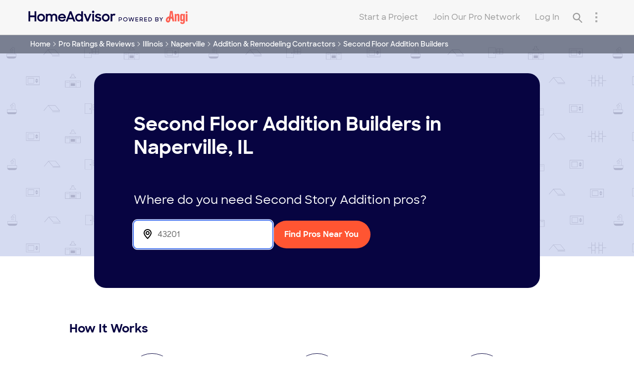

--- FILE ---
content_type: text/html;charset=UTF-8
request_url: https://match.angi.com/tloc/Naperville-IL/Second-Story-Addition/
body_size: 88476
content:





































<!DOCTYPE html>
<!--[if IE 9]>       <html xmlns="http://www.w3.org/1999/xhtml" lang="en-US" class="ie9">           <![endif]-->
<!--[if gte IE 10]>  <html xmlns="http://www.w3.org/1999/xhtml" lang="en-US" class="ie10">          <![endif]-->
<!--[if !IE]><!-->   <html xmlns="http://www.w3.org/1999/xhtml" lang="en-US">  <!--<![endif]-->
<head>
  <!--[[ def: base/consumer/responsive-lite/xmd/tloc-ssr ]]-->
  <!-- /WEB-INF/jsp/template/layout_lite_next.jsp -->

  <meta charset="UTF-8" />
  <meta property="fb:app_id" content="64440709461" />
  






    
    
        <link rel="shortcut icon" href="/favicon_angi.ico" />
    
    



  
<script type="text/javascript">(window.NREUM||(NREUM={})).init={privacy:{cookies_enabled:true},ajax:{deny_list:["bam.nr-data.net"]},feature_flags:["soft_nav"],distributed_tracing:{enabled:true}};(window.NREUM||(NREUM={})).loader_config={agentID:"316155646",accountID:"2808161",trustKey:"2176146",xpid:"Vg4HWVdVCRADVVdTBAgPXlE=",licenseKey:"NRJS-3a4adc437f004b52ab4",applicationID:"316139885",browserID:"316155646"};;/*! For license information please see nr-loader-spa-1.306.0.min.js.LICENSE.txt */
(()=>{var e,t,r={384:(e,t,r)=>{"use strict";r.d(t,{NT:()=>s,US:()=>u,Zm:()=>a,bQ:()=>d,dV:()=>c,pV:()=>l});var n=r(6154),i=r(1863),o=r(1910);const s={beacon:"bam.nr-data.net",errorBeacon:"bam.nr-data.net"};function a(){return n.gm.NREUM||(n.gm.NREUM={}),void 0===n.gm.newrelic&&(n.gm.newrelic=n.gm.NREUM),n.gm.NREUM}function c(){let e=a();return e.o||(e.o={ST:n.gm.setTimeout,SI:n.gm.setImmediate||n.gm.setInterval,CT:n.gm.clearTimeout,XHR:n.gm.XMLHttpRequest,REQ:n.gm.Request,EV:n.gm.Event,PR:n.gm.Promise,MO:n.gm.MutationObserver,FETCH:n.gm.fetch,WS:n.gm.WebSocket},(0,o.i)(...Object.values(e.o))),e}function d(e,t){let r=a();r.initializedAgents??={},t.initializedAt={ms:(0,i.t)(),date:new Date},r.initializedAgents[e]=t}function u(e,t){a()[e]=t}function l(){return function(){let e=a();const t=e.info||{};e.info={beacon:s.beacon,errorBeacon:s.errorBeacon,...t}}(),function(){let e=a();const t=e.init||{};e.init={...t}}(),c(),function(){let e=a();const t=e.loader_config||{};e.loader_config={...t}}(),a()}},782:(e,t,r)=>{"use strict";r.d(t,{T:()=>n});const n=r(860).K7.pageViewTiming},860:(e,t,r)=>{"use strict";r.d(t,{$J:()=>u,K7:()=>c,P3:()=>d,XX:()=>i,Yy:()=>a,df:()=>o,qY:()=>n,v4:()=>s});const n="events",i="jserrors",o="browser/blobs",s="rum",a="browser/logs",c={ajax:"ajax",genericEvents:"generic_events",jserrors:i,logging:"logging",metrics:"metrics",pageAction:"page_action",pageViewEvent:"page_view_event",pageViewTiming:"page_view_timing",sessionReplay:"session_replay",sessionTrace:"session_trace",softNav:"soft_navigations",spa:"spa"},d={[c.pageViewEvent]:1,[c.pageViewTiming]:2,[c.metrics]:3,[c.jserrors]:4,[c.spa]:5,[c.ajax]:6,[c.sessionTrace]:7,[c.softNav]:8,[c.sessionReplay]:9,[c.logging]:10,[c.genericEvents]:11},u={[c.pageViewEvent]:s,[c.pageViewTiming]:n,[c.ajax]:n,[c.spa]:n,[c.softNav]:n,[c.metrics]:i,[c.jserrors]:i,[c.sessionTrace]:o,[c.sessionReplay]:o,[c.logging]:a,[c.genericEvents]:"ins"}},944:(e,t,r)=>{"use strict";r.d(t,{R:()=>i});var n=r(3241);function i(e,t){"function"==typeof console.debug&&(console.debug("New Relic Warning: https://github.com/newrelic/newrelic-browser-agent/blob/main/docs/warning-codes.md#".concat(e),t),(0,n.W)({agentIdentifier:null,drained:null,type:"data",name:"warn",feature:"warn",data:{code:e,secondary:t}}))}},993:(e,t,r)=>{"use strict";r.d(t,{A$:()=>o,ET:()=>s,TZ:()=>a,p_:()=>i});var n=r(860);const i={ERROR:"ERROR",WARN:"WARN",INFO:"INFO",DEBUG:"DEBUG",TRACE:"TRACE"},o={OFF:0,ERROR:1,WARN:2,INFO:3,DEBUG:4,TRACE:5},s="log",a=n.K7.logging},1687:(e,t,r)=>{"use strict";r.d(t,{Ak:()=>d,Ze:()=>f,x3:()=>u});var n=r(3241),i=r(7836),o=r(3606),s=r(860),a=r(2646);const c={};function d(e,t){const r={staged:!1,priority:s.P3[t]||0};l(e),c[e].get(t)||c[e].set(t,r)}function u(e,t){e&&c[e]&&(c[e].get(t)&&c[e].delete(t),p(e,t,!1),c[e].size&&h(e))}function l(e){if(!e)throw new Error("agentIdentifier required");c[e]||(c[e]=new Map)}function f(e="",t="feature",r=!1){if(l(e),!e||!c[e].get(t)||r)return p(e,t);c[e].get(t).staged=!0,h(e)}function h(e){const t=Array.from(c[e]);t.every(([e,t])=>t.staged)&&(t.sort((e,t)=>e[1].priority-t[1].priority),t.forEach(([t])=>{c[e].delete(t),p(e,t)}))}function p(e,t,r=!0){const s=e?i.ee.get(e):i.ee,c=o.i.handlers;if(!s.aborted&&s.backlog&&c){if((0,n.W)({agentIdentifier:e,type:"lifecycle",name:"drain",feature:t}),r){const e=s.backlog[t],r=c[t];if(r){for(let t=0;e&&t<e.length;++t)g(e[t],r);Object.entries(r).forEach(([e,t])=>{Object.values(t||{}).forEach(t=>{t[0]?.on&&t[0]?.context()instanceof a.y&&t[0].on(e,t[1])})})}}s.isolatedBacklog||delete c[t],s.backlog[t]=null,s.emit("drain-"+t,[])}}function g(e,t){var r=e[1];Object.values(t[r]||{}).forEach(t=>{var r=e[0];if(t[0]===r){var n=t[1],i=e[3],o=e[2];n.apply(i,o)}})}},1741:(e,t,r)=>{"use strict";r.d(t,{W:()=>o});var n=r(944),i=r(4261);class o{#e(e,...t){if(this[e]!==o.prototype[e])return this[e](...t);(0,n.R)(35,e)}addPageAction(e,t){return this.#e(i.hG,e,t)}register(e){return this.#e(i.eY,e)}recordCustomEvent(e,t){return this.#e(i.fF,e,t)}setPageViewName(e,t){return this.#e(i.Fw,e,t)}setCustomAttribute(e,t,r){return this.#e(i.cD,e,t,r)}noticeError(e,t){return this.#e(i.o5,e,t)}setUserId(e){return this.#e(i.Dl,e)}setApplicationVersion(e){return this.#e(i.nb,e)}setErrorHandler(e){return this.#e(i.bt,e)}addRelease(e,t){return this.#e(i.k6,e,t)}log(e,t){return this.#e(i.$9,e,t)}start(){return this.#e(i.d3)}finished(e){return this.#e(i.BL,e)}recordReplay(){return this.#e(i.CH)}pauseReplay(){return this.#e(i.Tb)}addToTrace(e){return this.#e(i.U2,e)}setCurrentRouteName(e){return this.#e(i.PA,e)}interaction(e){return this.#e(i.dT,e)}wrapLogger(e,t,r){return this.#e(i.Wb,e,t,r)}measure(e,t){return this.#e(i.V1,e,t)}consent(e){return this.#e(i.Pv,e)}}},1863:(e,t,r)=>{"use strict";function n(){return Math.floor(performance.now())}r.d(t,{t:()=>n})},1910:(e,t,r)=>{"use strict";r.d(t,{i:()=>o});var n=r(944);const i=new Map;function o(...e){return e.every(e=>{if(i.has(e))return i.get(e);const t="function"==typeof e?e.toString():"",r=t.includes("[native code]"),o=t.includes("nrWrapper");return r||o||(0,n.R)(64,e?.name||t),i.set(e,r),r})}},2555:(e,t,r)=>{"use strict";r.d(t,{D:()=>a,f:()=>s});var n=r(384),i=r(8122);const o={beacon:n.NT.beacon,errorBeacon:n.NT.errorBeacon,licenseKey:void 0,applicationID:void 0,sa:void 0,queueTime:void 0,applicationTime:void 0,ttGuid:void 0,user:void 0,account:void 0,product:void 0,extra:void 0,jsAttributes:{},userAttributes:void 0,atts:void 0,transactionName:void 0,tNamePlain:void 0};function s(e){try{return!!e.licenseKey&&!!e.errorBeacon&&!!e.applicationID}catch(e){return!1}}const a=e=>(0,i.a)(e,o)},2614:(e,t,r)=>{"use strict";r.d(t,{BB:()=>s,H3:()=>n,g:()=>d,iL:()=>c,tS:()=>a,uh:()=>i,wk:()=>o});const n="NRBA",i="SESSION",o=144e5,s=18e5,a={STARTED:"session-started",PAUSE:"session-pause",RESET:"session-reset",RESUME:"session-resume",UPDATE:"session-update"},c={SAME_TAB:"same-tab",CROSS_TAB:"cross-tab"},d={OFF:0,FULL:1,ERROR:2}},2646:(e,t,r)=>{"use strict";r.d(t,{y:()=>n});class n{constructor(e){this.contextId=e}}},2843:(e,t,r)=>{"use strict";r.d(t,{G:()=>o,u:()=>i});var n=r(3878);function i(e,t=!1,r,i){(0,n.DD)("visibilitychange",function(){if(t)return void("hidden"===document.visibilityState&&e());e(document.visibilityState)},r,i)}function o(e,t,r){(0,n.sp)("pagehide",e,t,r)}},3241:(e,t,r)=>{"use strict";r.d(t,{W:()=>o});var n=r(6154);const i="newrelic";function o(e={}){try{n.gm.dispatchEvent(new CustomEvent(i,{detail:e}))}catch(e){}}},3304:(e,t,r)=>{"use strict";r.d(t,{A:()=>o});var n=r(7836);const i=()=>{const e=new WeakSet;return(t,r)=>{if("object"==typeof r&&null!==r){if(e.has(r))return;e.add(r)}return r}};function o(e){try{return JSON.stringify(e,i())??""}catch(e){try{n.ee.emit("internal-error",[e])}catch(e){}return""}}},3333:(e,t,r)=>{"use strict";r.d(t,{$v:()=>u,TZ:()=>n,Xh:()=>c,Zp:()=>i,kd:()=>d,mq:()=>a,nf:()=>s,qN:()=>o});const n=r(860).K7.genericEvents,i=["auxclick","click","copy","keydown","paste","scrollend"],o=["focus","blur"],s=4,a=1e3,c=2e3,d=["PageAction","UserAction","BrowserPerformance"],u={RESOURCES:"experimental.resources",REGISTER:"register"}},3434:(e,t,r)=>{"use strict";r.d(t,{Jt:()=>o,YM:()=>d});var n=r(7836),i=r(5607);const o="nr@original:".concat(i.W),s=50;var a=Object.prototype.hasOwnProperty,c=!1;function d(e,t){return e||(e=n.ee),r.inPlace=function(e,t,n,i,o){n||(n="");const s="-"===n.charAt(0);for(let a=0;a<t.length;a++){const c=t[a],d=e[c];l(d)||(e[c]=r(d,s?c+n:n,i,c,o))}},r.flag=o,r;function r(t,r,n,c,d){return l(t)?t:(r||(r=""),nrWrapper[o]=t,function(e,t,r){if(Object.defineProperty&&Object.keys)try{return Object.keys(e).forEach(function(r){Object.defineProperty(t,r,{get:function(){return e[r]},set:function(t){return e[r]=t,t}})}),t}catch(e){u([e],r)}for(var n in e)a.call(e,n)&&(t[n]=e[n])}(t,nrWrapper,e),nrWrapper);function nrWrapper(){var o,a,l,f;let h;try{a=this,o=[...arguments],l="function"==typeof n?n(o,a):n||{}}catch(t){u([t,"",[o,a,c],l],e)}i(r+"start",[o,a,c],l,d);const p=performance.now();let g;try{return f=t.apply(a,o),g=performance.now(),f}catch(e){throw g=performance.now(),i(r+"err",[o,a,e],l,d),h=e,h}finally{const e=g-p,t={start:p,end:g,duration:e,isLongTask:e>=s,methodName:c,thrownError:h};t.isLongTask&&i("long-task",[t,a],l,d),i(r+"end",[o,a,f],l,d)}}}function i(r,n,i,o){if(!c||t){var s=c;c=!0;try{e.emit(r,n,i,t,o)}catch(t){u([t,r,n,i],e)}c=s}}}function u(e,t){t||(t=n.ee);try{t.emit("internal-error",e)}catch(e){}}function l(e){return!(e&&"function"==typeof e&&e.apply&&!e[o])}},3606:(e,t,r)=>{"use strict";r.d(t,{i:()=>o});var n=r(9908);o.on=s;var i=o.handlers={};function o(e,t,r,o){s(o||n.d,i,e,t,r)}function s(e,t,r,i,o){o||(o="feature"),e||(e=n.d);var s=t[o]=t[o]||{};(s[r]=s[r]||[]).push([e,i])}},3738:(e,t,r)=>{"use strict";r.d(t,{He:()=>i,Kp:()=>a,Lc:()=>d,Rz:()=>u,TZ:()=>n,bD:()=>o,d3:()=>s,jx:()=>l,sl:()=>f,uP:()=>c});const n=r(860).K7.sessionTrace,i="bstResource",o="resource",s="-start",a="-end",c="fn"+s,d="fn"+a,u="pushState",l=1e3,f=3e4},3785:(e,t,r)=>{"use strict";r.d(t,{R:()=>c,b:()=>d});var n=r(9908),i=r(1863),o=r(860),s=r(3969),a=r(993);function c(e,t,r={},c=a.p_.INFO,d=!0,u,l=(0,i.t)()){(0,n.p)(s.xV,["API/logging/".concat(c.toLowerCase(),"/called")],void 0,o.K7.metrics,e),(0,n.p)(a.ET,[l,t,r,c,d,u],void 0,o.K7.logging,e)}function d(e){return"string"==typeof e&&Object.values(a.p_).some(t=>t===e.toUpperCase().trim())}},3878:(e,t,r)=>{"use strict";function n(e,t){return{capture:e,passive:!1,signal:t}}function i(e,t,r=!1,i){window.addEventListener(e,t,n(r,i))}function o(e,t,r=!1,i){document.addEventListener(e,t,n(r,i))}r.d(t,{DD:()=>o,jT:()=>n,sp:()=>i})},3962:(e,t,r)=>{"use strict";r.d(t,{AM:()=>s,O2:()=>l,OV:()=>o,Qu:()=>f,TZ:()=>c,ih:()=>h,pP:()=>a,t1:()=>u,tC:()=>i,wD:()=>d});var n=r(860);const i=["click","keydown","submit"],o="popstate",s="api",a="initialPageLoad",c=n.K7.softNav,d=5e3,u=500,l={INITIAL_PAGE_LOAD:"",ROUTE_CHANGE:1,UNSPECIFIED:2},f={INTERACTION:1,AJAX:2,CUSTOM_END:3,CUSTOM_TRACER:4},h={IP:"in progress",PF:"pending finish",FIN:"finished",CAN:"cancelled"}},3969:(e,t,r)=>{"use strict";r.d(t,{TZ:()=>n,XG:()=>a,rs:()=>i,xV:()=>s,z_:()=>o});const n=r(860).K7.metrics,i="sm",o="cm",s="storeSupportabilityMetrics",a="storeEventMetrics"},4234:(e,t,r)=>{"use strict";r.d(t,{W:()=>o});var n=r(7836),i=r(1687);class o{constructor(e,t){this.agentIdentifier=e,this.ee=n.ee.get(e),this.featureName=t,this.blocked=!1}deregisterDrain(){(0,i.x3)(this.agentIdentifier,this.featureName)}}},4261:(e,t,r)=>{"use strict";r.d(t,{$9:()=>u,BL:()=>c,CH:()=>p,Dl:()=>x,Fw:()=>w,PA:()=>v,Pl:()=>n,Pv:()=>A,Tb:()=>f,U2:()=>s,V1:()=>E,Wb:()=>T,bt:()=>y,cD:()=>b,d3:()=>R,dT:()=>d,eY:()=>g,fF:()=>h,hG:()=>o,hw:()=>i,k6:()=>a,nb:()=>m,o5:()=>l});const n="api-",i=n+"ixn-",o="addPageAction",s="addToTrace",a="addRelease",c="finished",d="interaction",u="log",l="noticeError",f="pauseReplay",h="recordCustomEvent",p="recordReplay",g="register",m="setApplicationVersion",v="setCurrentRouteName",b="setCustomAttribute",y="setErrorHandler",w="setPageViewName",x="setUserId",R="start",T="wrapLogger",E="measure",A="consent"},4387:(e,t,r)=>{"use strict";function n(e={}){return!(!e.id||!e.name)}function i(e){return"string"==typeof e&&e.trim().length<501||"number"==typeof e}function o(e,t){if(2!==t?.harvestEndpointVersion)return{};const r=t.agentRef.runtime.appMetadata.agents[0].entityGuid;return n(e)?{"source.id":e.id,"source.name":e.name,"source.type":e.type,"parent.id":e.parent?.id||r}:{"entity.guid":r,appId:t.agentRef.info.applicationID}}r.d(t,{Ux:()=>o,c7:()=>n,yo:()=>i})},5205:(e,t,r)=>{"use strict";r.d(t,{j:()=>_});var n=r(384),i=r(1741);var o=r(2555),s=r(3333);const a=e=>{if(!e||"string"!=typeof e)return!1;try{document.createDocumentFragment().querySelector(e)}catch{return!1}return!0};var c=r(2614),d=r(944),u=r(8122);const l="[data-nr-mask]",f=e=>(0,u.a)(e,(()=>{const e={feature_flags:[],experimental:{allow_registered_children:!1,resources:!1},mask_selector:"*",block_selector:"[data-nr-block]",mask_input_options:{color:!1,date:!1,"datetime-local":!1,email:!1,month:!1,number:!1,range:!1,search:!1,tel:!1,text:!1,time:!1,url:!1,week:!1,textarea:!1,select:!1,password:!0}};return{ajax:{deny_list:void 0,block_internal:!0,enabled:!0,autoStart:!0},api:{get allow_registered_children(){return e.feature_flags.includes(s.$v.REGISTER)||e.experimental.allow_registered_children},set allow_registered_children(t){e.experimental.allow_registered_children=t},duplicate_registered_data:!1},browser_consent_mode:{enabled:!1},distributed_tracing:{enabled:void 0,exclude_newrelic_header:void 0,cors_use_newrelic_header:void 0,cors_use_tracecontext_headers:void 0,allowed_origins:void 0},get feature_flags(){return e.feature_flags},set feature_flags(t){e.feature_flags=t},generic_events:{enabled:!0,autoStart:!0},harvest:{interval:30},jserrors:{enabled:!0,autoStart:!0},logging:{enabled:!0,autoStart:!0},metrics:{enabled:!0,autoStart:!0},obfuscate:void 0,page_action:{enabled:!0},page_view_event:{enabled:!0,autoStart:!0},page_view_timing:{enabled:!0,autoStart:!0},performance:{capture_marks:!1,capture_measures:!1,capture_detail:!0,resources:{get enabled(){return e.feature_flags.includes(s.$v.RESOURCES)||e.experimental.resources},set enabled(t){e.experimental.resources=t},asset_types:[],first_party_domains:[],ignore_newrelic:!0}},privacy:{cookies_enabled:!0},proxy:{assets:void 0,beacon:void 0},session:{expiresMs:c.wk,inactiveMs:c.BB},session_replay:{autoStart:!0,enabled:!1,preload:!1,sampling_rate:10,error_sampling_rate:100,collect_fonts:!1,inline_images:!1,fix_stylesheets:!0,mask_all_inputs:!0,get mask_text_selector(){return e.mask_selector},set mask_text_selector(t){a(t)?e.mask_selector="".concat(t,",").concat(l):""===t||null===t?e.mask_selector=l:(0,d.R)(5,t)},get block_class(){return"nr-block"},get ignore_class(){return"nr-ignore"},get mask_text_class(){return"nr-mask"},get block_selector(){return e.block_selector},set block_selector(t){a(t)?e.block_selector+=",".concat(t):""!==t&&(0,d.R)(6,t)},get mask_input_options(){return e.mask_input_options},set mask_input_options(t){t&&"object"==typeof t?e.mask_input_options={...t,password:!0}:(0,d.R)(7,t)}},session_trace:{enabled:!0,autoStart:!0},soft_navigations:{enabled:!0,autoStart:!0},spa:{enabled:!0,autoStart:!0},ssl:void 0,user_actions:{enabled:!0,elementAttributes:["id","className","tagName","type"]}}})());var h=r(6154),p=r(9324);let g=0;const m={buildEnv:p.F3,distMethod:p.Xs,version:p.xv,originTime:h.WN},v={consented:!1},b={appMetadata:{},get consented(){return this.session?.state?.consent||v.consented},set consented(e){v.consented=e},customTransaction:void 0,denyList:void 0,disabled:!1,harvester:void 0,isolatedBacklog:!1,isRecording:!1,loaderType:void 0,maxBytes:3e4,obfuscator:void 0,onerror:void 0,ptid:void 0,releaseIds:{},session:void 0,timeKeeper:void 0,registeredEntities:[],jsAttributesMetadata:{bytes:0},get harvestCount(){return++g}},y=e=>{const t=(0,u.a)(e,b),r=Object.keys(m).reduce((e,t)=>(e[t]={value:m[t],writable:!1,configurable:!0,enumerable:!0},e),{});return Object.defineProperties(t,r)};var w=r(5701);const x=e=>{const t=e.startsWith("http");e+="/",r.p=t?e:"https://"+e};var R=r(7836),T=r(3241);const E={accountID:void 0,trustKey:void 0,agentID:void 0,licenseKey:void 0,applicationID:void 0,xpid:void 0},A=e=>(0,u.a)(e,E),S=new Set;function _(e,t={},r,s){let{init:a,info:c,loader_config:d,runtime:u={},exposed:l=!0}=t;if(!c){const e=(0,n.pV)();a=e.init,c=e.info,d=e.loader_config}e.init=f(a||{}),e.loader_config=A(d||{}),c.jsAttributes??={},h.bv&&(c.jsAttributes.isWorker=!0),e.info=(0,o.D)(c);const p=e.init,g=[c.beacon,c.errorBeacon];S.has(e.agentIdentifier)||(p.proxy.assets&&(x(p.proxy.assets),g.push(p.proxy.assets)),p.proxy.beacon&&g.push(p.proxy.beacon),e.beacons=[...g],function(e){const t=(0,n.pV)();Object.getOwnPropertyNames(i.W.prototype).forEach(r=>{const n=i.W.prototype[r];if("function"!=typeof n||"constructor"===n)return;let o=t[r];e[r]&&!1!==e.exposed&&"micro-agent"!==e.runtime?.loaderType&&(t[r]=(...t)=>{const n=e[r](...t);return o?o(...t):n})})}(e),(0,n.US)("activatedFeatures",w.B),e.runSoftNavOverSpa&&=!0===p.soft_navigations.enabled&&p.feature_flags.includes("soft_nav")),u.denyList=[...p.ajax.deny_list||[],...p.ajax.block_internal?g:[]],u.ptid=e.agentIdentifier,u.loaderType=r,e.runtime=y(u),S.has(e.agentIdentifier)||(e.ee=R.ee.get(e.agentIdentifier),e.exposed=l,(0,T.W)({agentIdentifier:e.agentIdentifier,drained:!!w.B?.[e.agentIdentifier],type:"lifecycle",name:"initialize",feature:void 0,data:e.config})),S.add(e.agentIdentifier)}},5270:(e,t,r)=>{"use strict";r.d(t,{Aw:()=>s,SR:()=>o,rF:()=>a});var n=r(384),i=r(7767);function o(e){return!!(0,n.dV)().o.MO&&(0,i.V)(e)&&!0===e?.session_trace.enabled}function s(e){return!0===e?.session_replay.preload&&o(e)}function a(e,t){try{if("string"==typeof t?.type){if("password"===t.type.toLowerCase())return"*".repeat(e?.length||0);if(void 0!==t?.dataset?.nrUnmask||t?.classList?.contains("nr-unmask"))return e}}catch(e){}return"string"==typeof e?e.replace(/[\S]/g,"*"):"*".repeat(e?.length||0)}},5289:(e,t,r)=>{"use strict";r.d(t,{GG:()=>s,Qr:()=>c,sB:()=>a});var n=r(3878),i=r(6389);function o(){return"undefined"==typeof document||"complete"===document.readyState}function s(e,t){if(o())return e();const r=(0,i.J)(e),s=setInterval(()=>{o()&&(clearInterval(s),r())},500);(0,n.sp)("load",r,t)}function a(e){if(o())return e();(0,n.DD)("DOMContentLoaded",e)}function c(e){if(o())return e();(0,n.sp)("popstate",e)}},5607:(e,t,r)=>{"use strict";r.d(t,{W:()=>n});const n=(0,r(9566).bz)()},5701:(e,t,r)=>{"use strict";r.d(t,{B:()=>o,t:()=>s});var n=r(3241);const i=new Set,o={};function s(e,t){const r=t.agentIdentifier;o[r]??={},e&&"object"==typeof e&&(i.has(r)||(t.ee.emit("rumresp",[e]),o[r]=e,i.add(r),(0,n.W)({agentIdentifier:r,loaded:!0,drained:!0,type:"lifecycle",name:"load",feature:void 0,data:e})))}},6154:(e,t,r)=>{"use strict";r.d(t,{A4:()=>a,OF:()=>u,RI:()=>i,WN:()=>h,bv:()=>o,eN:()=>p,gm:()=>s,lR:()=>f,m:()=>d,mw:()=>c,sb:()=>l});var n=r(1863);const i="undefined"!=typeof window&&!!window.document,o="undefined"!=typeof WorkerGlobalScope&&("undefined"!=typeof self&&self instanceof WorkerGlobalScope&&self.navigator instanceof WorkerNavigator||"undefined"!=typeof globalThis&&globalThis instanceof WorkerGlobalScope&&globalThis.navigator instanceof WorkerNavigator),s=i?window:"undefined"!=typeof WorkerGlobalScope&&("undefined"!=typeof self&&self instanceof WorkerGlobalScope&&self||"undefined"!=typeof globalThis&&globalThis instanceof WorkerGlobalScope&&globalThis),a="complete"===s?.document?.readyState,c=Boolean("hidden"===s?.document?.visibilityState),d=""+s?.location,u=/iPad|iPhone|iPod/.test(s.navigator?.userAgent),l=u&&"undefined"==typeof SharedWorker,f=(()=>{const e=s.navigator?.userAgent?.match(/Firefox[/\s](\d+\.\d+)/);return Array.isArray(e)&&e.length>=2?+e[1]:0})(),h=Date.now()-(0,n.t)(),p=()=>"undefined"!=typeof PerformanceNavigationTiming&&s?.performance?.getEntriesByType("navigation")?.[0]?.responseStart},6344:(e,t,r)=>{"use strict";r.d(t,{BB:()=>u,Qb:()=>l,TZ:()=>i,Ug:()=>s,Vh:()=>o,_s:()=>a,bc:()=>d,yP:()=>c});var n=r(2614);const i=r(860).K7.sessionReplay,o="errorDuringReplay",s=.12,a={DomContentLoaded:0,Load:1,FullSnapshot:2,IncrementalSnapshot:3,Meta:4,Custom:5},c={[n.g.ERROR]:15e3,[n.g.FULL]:3e5,[n.g.OFF]:0},d={RESET:{message:"Session was reset",sm:"Reset"},IMPORT:{message:"Recorder failed to import",sm:"Import"},TOO_MANY:{message:"429: Too Many Requests",sm:"Too-Many"},TOO_BIG:{message:"Payload was too large",sm:"Too-Big"},CROSS_TAB:{message:"Session Entity was set to OFF on another tab",sm:"Cross-Tab"},ENTITLEMENTS:{message:"Session Replay is not allowed and will not be started",sm:"Entitlement"}},u=5e3,l={API:"api",RESUME:"resume",SWITCH_TO_FULL:"switchToFull",INITIALIZE:"initialize",PRELOAD:"preload"}},6389:(e,t,r)=>{"use strict";function n(e,t=500,r={}){const n=r?.leading||!1;let i;return(...r)=>{n&&void 0===i&&(e.apply(this,r),i=setTimeout(()=>{i=clearTimeout(i)},t)),n||(clearTimeout(i),i=setTimeout(()=>{e.apply(this,r)},t))}}function i(e){let t=!1;return(...r)=>{t||(t=!0,e.apply(this,r))}}r.d(t,{J:()=>i,s:()=>n})},6630:(e,t,r)=>{"use strict";r.d(t,{T:()=>n});const n=r(860).K7.pageViewEvent},6774:(e,t,r)=>{"use strict";r.d(t,{T:()=>n});const n=r(860).K7.jserrors},7295:(e,t,r)=>{"use strict";r.d(t,{Xv:()=>s,gX:()=>i,iW:()=>o});var n=[];function i(e){if(!e||o(e))return!1;if(0===n.length)return!0;for(var t=0;t<n.length;t++){var r=n[t];if("*"===r.hostname)return!1;if(a(r.hostname,e.hostname)&&c(r.pathname,e.pathname))return!1}return!0}function o(e){return void 0===e.hostname}function s(e){if(n=[],e&&e.length)for(var t=0;t<e.length;t++){let r=e[t];if(!r)continue;0===r.indexOf("http://")?r=r.substring(7):0===r.indexOf("https://")&&(r=r.substring(8));const i=r.indexOf("/");let o,s;i>0?(o=r.substring(0,i),s=r.substring(i)):(o=r,s="");let[a]=o.split(":");n.push({hostname:a,pathname:s})}}function a(e,t){return!(e.length>t.length)&&t.indexOf(e)===t.length-e.length}function c(e,t){return 0===e.indexOf("/")&&(e=e.substring(1)),0===t.indexOf("/")&&(t=t.substring(1)),""===e||e===t}},7378:(e,t,r)=>{"use strict";r.d(t,{$p:()=>R,BR:()=>b,Kp:()=>x,L3:()=>y,Lc:()=>c,NC:()=>o,SG:()=>u,TZ:()=>i,U6:()=>p,UT:()=>m,d3:()=>w,dT:()=>f,e5:()=>E,gx:()=>v,l9:()=>l,oW:()=>h,op:()=>g,rw:()=>d,tH:()=>A,uP:()=>a,wW:()=>T,xq:()=>s});var n=r(384);const i=r(860).K7.spa,o=["click","submit","keypress","keydown","keyup","change"],s=999,a="fn-start",c="fn-end",d="cb-start",u="api-ixn-",l="remaining",f="interaction",h="spaNode",p="jsonpNode",g="fetch-start",m="fetch-done",v="fetch-body-",b="jsonp-end",y=(0,n.dV)().o.ST,w="-start",x="-end",R="-body",T="cb"+x,E="jsTime",A="fetch"},7485:(e,t,r)=>{"use strict";r.d(t,{D:()=>i});var n=r(6154);function i(e){if(0===(e||"").indexOf("data:"))return{protocol:"data"};try{const t=new URL(e,location.href),r={port:t.port,hostname:t.hostname,pathname:t.pathname,search:t.search,protocol:t.protocol.slice(0,t.protocol.indexOf(":")),sameOrigin:t.protocol===n.gm?.location?.protocol&&t.host===n.gm?.location?.host};return r.port&&""!==r.port||("http:"===t.protocol&&(r.port="80"),"https:"===t.protocol&&(r.port="443")),r.pathname&&""!==r.pathname?r.pathname.startsWith("/")||(r.pathname="/".concat(r.pathname)):r.pathname="/",r}catch(e){return{}}}},7699:(e,t,r)=>{"use strict";r.d(t,{It:()=>o,KC:()=>a,No:()=>i,qh:()=>s});var n=r(860);const i=16e3,o=1e6,s="SESSION_ERROR",a={[n.K7.logging]:!0,[n.K7.genericEvents]:!1,[n.K7.jserrors]:!1,[n.K7.ajax]:!1}},7767:(e,t,r)=>{"use strict";r.d(t,{V:()=>i});var n=r(6154);const i=e=>n.RI&&!0===e?.privacy.cookies_enabled},7836:(e,t,r)=>{"use strict";r.d(t,{P:()=>a,ee:()=>c});var n=r(384),i=r(8990),o=r(2646),s=r(5607);const a="nr@context:".concat(s.W),c=function e(t,r){var n={},s={},u={},l=!1;try{l=16===r.length&&d.initializedAgents?.[r]?.runtime.isolatedBacklog}catch(e){}var f={on:p,addEventListener:p,removeEventListener:function(e,t){var r=n[e];if(!r)return;for(var i=0;i<r.length;i++)r[i]===t&&r.splice(i,1)},emit:function(e,r,n,i,o){!1!==o&&(o=!0);if(c.aborted&&!i)return;t&&o&&t.emit(e,r,n);var a=h(n);g(e).forEach(e=>{e.apply(a,r)});var d=v()[s[e]];d&&d.push([f,e,r,a]);return a},get:m,listeners:g,context:h,buffer:function(e,t){const r=v();if(t=t||"feature",f.aborted)return;Object.entries(e||{}).forEach(([e,n])=>{s[n]=t,t in r||(r[t]=[])})},abort:function(){f._aborted=!0,Object.keys(f.backlog).forEach(e=>{delete f.backlog[e]})},isBuffering:function(e){return!!v()[s[e]]},debugId:r,backlog:l?{}:t&&"object"==typeof t.backlog?t.backlog:{},isolatedBacklog:l};return Object.defineProperty(f,"aborted",{get:()=>{let e=f._aborted||!1;return e||(t&&(e=t.aborted),e)}}),f;function h(e){return e&&e instanceof o.y?e:e?(0,i.I)(e,a,()=>new o.y(a)):new o.y(a)}function p(e,t){n[e]=g(e).concat(t)}function g(e){return n[e]||[]}function m(t){return u[t]=u[t]||e(f,t)}function v(){return f.backlog}}(void 0,"globalEE"),d=(0,n.Zm)();d.ee||(d.ee=c)},8122:(e,t,r)=>{"use strict";r.d(t,{a:()=>i});var n=r(944);function i(e,t){try{if(!e||"object"!=typeof e)return(0,n.R)(3);if(!t||"object"!=typeof t)return(0,n.R)(4);const r=Object.create(Object.getPrototypeOf(t),Object.getOwnPropertyDescriptors(t)),o=0===Object.keys(r).length?e:r;for(let s in o)if(void 0!==e[s])try{if(null===e[s]){r[s]=null;continue}Array.isArray(e[s])&&Array.isArray(t[s])?r[s]=Array.from(new Set([...e[s],...t[s]])):"object"==typeof e[s]&&"object"==typeof t[s]?r[s]=i(e[s],t[s]):r[s]=e[s]}catch(e){r[s]||(0,n.R)(1,e)}return r}catch(e){(0,n.R)(2,e)}}},8139:(e,t,r)=>{"use strict";r.d(t,{u:()=>f});var n=r(7836),i=r(3434),o=r(8990),s=r(6154);const a={},c=s.gm.XMLHttpRequest,d="addEventListener",u="removeEventListener",l="nr@wrapped:".concat(n.P);function f(e){var t=function(e){return(e||n.ee).get("events")}(e);if(a[t.debugId]++)return t;a[t.debugId]=1;var r=(0,i.YM)(t,!0);function f(e){r.inPlace(e,[d,u],"-",p)}function p(e,t){return e[1]}return"getPrototypeOf"in Object&&(s.RI&&h(document,f),c&&h(c.prototype,f),h(s.gm,f)),t.on(d+"-start",function(e,t){var n=e[1];if(null!==n&&("function"==typeof n||"object"==typeof n)&&"newrelic"!==e[0]){var i=(0,o.I)(n,l,function(){var e={object:function(){if("function"!=typeof n.handleEvent)return;return n.handleEvent.apply(n,arguments)},function:n}[typeof n];return e?r(e,"fn-",null,e.name||"anonymous"):n});this.wrapped=e[1]=i}}),t.on(u+"-start",function(e){e[1]=this.wrapped||e[1]}),t}function h(e,t,...r){let n=e;for(;"object"==typeof n&&!Object.prototype.hasOwnProperty.call(n,d);)n=Object.getPrototypeOf(n);n&&t(n,...r)}},8374:(e,t,r)=>{r.nc=(()=>{try{return document?.currentScript?.nonce}catch(e){}return""})()},8990:(e,t,r)=>{"use strict";r.d(t,{I:()=>i});var n=Object.prototype.hasOwnProperty;function i(e,t,r){if(n.call(e,t))return e[t];var i=r();if(Object.defineProperty&&Object.keys)try{return Object.defineProperty(e,t,{value:i,writable:!0,enumerable:!1}),i}catch(e){}return e[t]=i,i}},9300:(e,t,r)=>{"use strict";r.d(t,{T:()=>n});const n=r(860).K7.ajax},9324:(e,t,r)=>{"use strict";r.d(t,{AJ:()=>s,F3:()=>i,Xs:()=>o,Yq:()=>a,xv:()=>n});const n="1.306.0",i="PROD",o="CDN",s="@newrelic/rrweb",a="1.0.1"},9566:(e,t,r)=>{"use strict";r.d(t,{LA:()=>a,ZF:()=>c,bz:()=>s,el:()=>d});var n=r(6154);const i="xxxxxxxx-xxxx-4xxx-yxxx-xxxxxxxxxxxx";function o(e,t){return e?15&e[t]:16*Math.random()|0}function s(){const e=n.gm?.crypto||n.gm?.msCrypto;let t,r=0;return e&&e.getRandomValues&&(t=e.getRandomValues(new Uint8Array(30))),i.split("").map(e=>"x"===e?o(t,r++).toString(16):"y"===e?(3&o()|8).toString(16):e).join("")}function a(e){const t=n.gm?.crypto||n.gm?.msCrypto;let r,i=0;t&&t.getRandomValues&&(r=t.getRandomValues(new Uint8Array(e)));const s=[];for(var a=0;a<e;a++)s.push(o(r,i++).toString(16));return s.join("")}function c(){return a(16)}function d(){return a(32)}},9908:(e,t,r)=>{"use strict";r.d(t,{d:()=>n,p:()=>i});var n=r(7836).ee.get("handle");function i(e,t,r,i,o){o?(o.buffer([e],i),o.emit(e,t,r)):(n.buffer([e],i),n.emit(e,t,r))}}},n={};function i(e){var t=n[e];if(void 0!==t)return t.exports;var o=n[e]={exports:{}};return r[e](o,o.exports,i),o.exports}i.m=r,i.d=(e,t)=>{for(var r in t)i.o(t,r)&&!i.o(e,r)&&Object.defineProperty(e,r,{enumerable:!0,get:t[r]})},i.f={},i.e=e=>Promise.all(Object.keys(i.f).reduce((t,r)=>(i.f[r](e,t),t),[])),i.u=e=>({212:"nr-spa-compressor",249:"nr-spa-recorder",478:"nr-spa"}[e]+"-1.306.0.min.js"),i.o=(e,t)=>Object.prototype.hasOwnProperty.call(e,t),e={},t="NRBA-1.306.0.PROD:",i.l=(r,n,o,s)=>{if(e[r])e[r].push(n);else{var a,c;if(void 0!==o)for(var d=document.getElementsByTagName("script"),u=0;u<d.length;u++){var l=d[u];if(l.getAttribute("src")==r||l.getAttribute("data-webpack")==t+o){a=l;break}}if(!a){c=!0;var f={478:"sha512-aOsrvCAZ97m4mi9/Q4P4Dl7seaB7sOFJOs8qmPK71B7CWoc9bXc5a5319PV5PSQ3SmEq++JW0qpaiKWV7MTLEg==",249:"sha512-nPxm1wa+eWrD9VPj39BAOPa200tURpQREipOlSDpePq/R8Y4hd4lO6tDy6C/6jm/J54CUHnLYeGyLZ/GIlo7gg==",212:"sha512-zcA2FBsG3fy6K+G9+4J1T2M6AmHuICGsq35BrGWu1rmRJwYBUqdOhAAxJkXYpoBy/9vKZ7LBcGpOEjABpjEWCQ=="};(a=document.createElement("script")).charset="utf-8",i.nc&&a.setAttribute("nonce",i.nc),a.setAttribute("data-webpack",t+o),a.src=r,0!==a.src.indexOf(window.location.origin+"/")&&(a.crossOrigin="anonymous"),f[s]&&(a.integrity=f[s])}e[r]=[n];var h=(t,n)=>{a.onerror=a.onload=null,clearTimeout(p);var i=e[r];if(delete e[r],a.parentNode&&a.parentNode.removeChild(a),i&&i.forEach(e=>e(n)),t)return t(n)},p=setTimeout(h.bind(null,void 0,{type:"timeout",target:a}),12e4);a.onerror=h.bind(null,a.onerror),a.onload=h.bind(null,a.onload),c&&document.head.appendChild(a)}},i.r=e=>{"undefined"!=typeof Symbol&&Symbol.toStringTag&&Object.defineProperty(e,Symbol.toStringTag,{value:"Module"}),Object.defineProperty(e,"__esModule",{value:!0})},i.p="https://js-agent.newrelic.com/",(()=>{var e={38:0,788:0};i.f.j=(t,r)=>{var n=i.o(e,t)?e[t]:void 0;if(0!==n)if(n)r.push(n[2]);else{var o=new Promise((r,i)=>n=e[t]=[r,i]);r.push(n[2]=o);var s=i.p+i.u(t),a=new Error;i.l(s,r=>{if(i.o(e,t)&&(0!==(n=e[t])&&(e[t]=void 0),n)){var o=r&&("load"===r.type?"missing":r.type),s=r&&r.target&&r.target.src;a.message="Loading chunk "+t+" failed: ("+o+": "+s+")",a.name="ChunkLoadError",a.type=o,a.request=s,n[1](a)}},"chunk-"+t,t)}};var t=(t,r)=>{var n,o,[s,a,c]=r,d=0;if(s.some(t=>0!==e[t])){for(n in a)i.o(a,n)&&(i.m[n]=a[n]);if(c)c(i)}for(t&&t(r);d<s.length;d++)o=s[d],i.o(e,o)&&e[o]&&e[o][0](),e[o]=0},r=self["webpackChunk:NRBA-1.306.0.PROD"]=self["webpackChunk:NRBA-1.306.0.PROD"]||[];r.forEach(t.bind(null,0)),r.push=t.bind(null,r.push.bind(r))})(),(()=>{"use strict";i(8374);var e=i(9566),t=i(1741);class r extends t.W{agentIdentifier=(0,e.LA)(16)}var n=i(860);const o=Object.values(n.K7);var s=i(5205);var a=i(9908),c=i(1863),d=i(4261),u=i(3241),l=i(944),f=i(5701),h=i(3969);function p(e,t,i,o){const s=o||i;!s||s[e]&&s[e]!==r.prototype[e]||(s[e]=function(){(0,a.p)(h.xV,["API/"+e+"/called"],void 0,n.K7.metrics,i.ee),(0,u.W)({agentIdentifier:i.agentIdentifier,drained:!!f.B?.[i.agentIdentifier],type:"data",name:"api",feature:d.Pl+e,data:{}});try{return t.apply(this,arguments)}catch(e){(0,l.R)(23,e)}})}function g(e,t,r,n,i){const o=e.info;null===r?delete o.jsAttributes[t]:o.jsAttributes[t]=r,(i||null===r)&&(0,a.p)(d.Pl+n,[(0,c.t)(),t,r],void 0,"session",e.ee)}var m=i(1687),v=i(4234),b=i(5289),y=i(6154),w=i(5270),x=i(7767),R=i(6389),T=i(7699);class E extends v.W{constructor(e,t){super(e.agentIdentifier,t),this.agentRef=e,this.abortHandler=void 0,this.featAggregate=void 0,this.loadedSuccessfully=void 0,this.onAggregateImported=new Promise(e=>{this.loadedSuccessfully=e}),this.deferred=Promise.resolve(),!1===e.init[this.featureName].autoStart?this.deferred=new Promise((t,r)=>{this.ee.on("manual-start-all",(0,R.J)(()=>{(0,m.Ak)(e.agentIdentifier,this.featureName),t()}))}):(0,m.Ak)(e.agentIdentifier,t)}importAggregator(e,t,r={}){if(this.featAggregate)return;const n=async()=>{let n;await this.deferred;try{if((0,x.V)(e.init)){const{setupAgentSession:t}=await i.e(478).then(i.bind(i,8766));n=t(e)}}catch(e){(0,l.R)(20,e),this.ee.emit("internal-error",[e]),(0,a.p)(T.qh,[e],void 0,this.featureName,this.ee)}try{if(!this.#t(this.featureName,n,e.init))return(0,m.Ze)(this.agentIdentifier,this.featureName),void this.loadedSuccessfully(!1);const{Aggregate:i}=await t();this.featAggregate=new i(e,r),e.runtime.harvester.initializedAggregates.push(this.featAggregate),this.loadedSuccessfully(!0)}catch(e){(0,l.R)(34,e),this.abortHandler?.(),(0,m.Ze)(this.agentIdentifier,this.featureName,!0),this.loadedSuccessfully(!1),this.ee&&this.ee.abort()}};y.RI?(0,b.GG)(()=>n(),!0):n()}#t(e,t,r){if(this.blocked)return!1;switch(e){case n.K7.sessionReplay:return(0,w.SR)(r)&&!!t;case n.K7.sessionTrace:return!!t;default:return!0}}}var A=i(6630),S=i(2614);class _ extends E{static featureName=A.T;constructor(e){var t;super(e,A.T),this.setupInspectionEvents(e.agentIdentifier),t=e,p(d.Fw,function(e,r){"string"==typeof e&&("/"!==e.charAt(0)&&(e="/"+e),t.runtime.customTransaction=(r||"http://custom.transaction")+e,(0,a.p)(d.Pl+d.Fw,[(0,c.t)()],void 0,void 0,t.ee))},t),this.importAggregator(e,()=>i.e(478).then(i.bind(i,2467)))}setupInspectionEvents(e){const t=(t,r)=>{t&&(0,u.W)({agentIdentifier:e,timeStamp:t.timeStamp,loaded:"complete"===t.target.readyState,type:"window",name:r,data:t.target.location+""})};(0,b.sB)(e=>{t(e,"DOMContentLoaded")}),(0,b.GG)(e=>{t(e,"load")}),(0,b.Qr)(e=>{t(e,"navigate")}),this.ee.on(S.tS.UPDATE,(t,r)=>{(0,u.W)({agentIdentifier:e,type:"lifecycle",name:"session",data:r})})}}var O=i(384);var N=i(2843),I=i(782);class P extends E{static featureName=I.T;constructor(e){super(e,I.T),y.RI&&((0,N.u)(()=>(0,a.p)("docHidden",[(0,c.t)()],void 0,I.T,this.ee),!0),(0,N.G)(()=>(0,a.p)("winPagehide",[(0,c.t)()],void 0,I.T,this.ee)),this.importAggregator(e,()=>i.e(478).then(i.bind(i,9917))))}}class j extends E{static featureName=h.TZ;constructor(e){super(e,h.TZ),y.RI&&document.addEventListener("securitypolicyviolation",e=>{(0,a.p)(h.xV,["Generic/CSPViolation/Detected"],void 0,this.featureName,this.ee)}),this.importAggregator(e,()=>i.e(478).then(i.bind(i,6555)))}}var k=i(6774),C=i(3878),D=i(3304);class L{constructor(e,t,r,n,i){this.name="UncaughtError",this.message="string"==typeof e?e:(0,D.A)(e),this.sourceURL=t,this.line=r,this.column=n,this.__newrelic=i}}function M(e){return K(e)?e:new L(void 0!==e?.message?e.message:e,e?.filename||e?.sourceURL,e?.lineno||e?.line,e?.colno||e?.col,e?.__newrelic,e?.cause)}function H(e){const t="Unhandled Promise Rejection: ";if(!e?.reason)return;if(K(e.reason)){try{e.reason.message.startsWith(t)||(e.reason.message=t+e.reason.message)}catch(e){}return M(e.reason)}const r=M(e.reason);return(r.message||"").startsWith(t)||(r.message=t+r.message),r}function B(e){if(e.error instanceof SyntaxError&&!/:\d+$/.test(e.error.stack?.trim())){const t=new L(e.message,e.filename,e.lineno,e.colno,e.error.__newrelic,e.cause);return t.name=SyntaxError.name,t}return K(e.error)?e.error:M(e)}function K(e){return e instanceof Error&&!!e.stack}function W(e,t,r,i,o=(0,c.t)()){"string"==typeof e&&(e=new Error(e)),(0,a.p)("err",[e,o,!1,t,r.runtime.isRecording,void 0,i],void 0,n.K7.jserrors,r.ee),(0,a.p)("uaErr",[],void 0,n.K7.genericEvents,r.ee)}var U=i(4387),F=i(993),V=i(3785);function G(e,{customAttributes:t={},level:r=F.p_.INFO}={},n,i,o=(0,c.t)()){(0,V.R)(n.ee,e,t,r,!1,i,o)}function z(e,t,r,i,o=(0,c.t)()){(0,a.p)(d.Pl+d.hG,[o,e,t,i],void 0,n.K7.genericEvents,r.ee)}function Z(e,t,r,i,o=(0,c.t)()){const{start:s,end:u,customAttributes:f}=t||{},h={customAttributes:f||{}};if("object"!=typeof h.customAttributes||"string"!=typeof e||0===e.length)return void(0,l.R)(57);const p=(e,t)=>null==e?t:"number"==typeof e?e:e instanceof PerformanceMark?e.startTime:Number.NaN;if(h.start=p(s,0),h.end=p(u,o),Number.isNaN(h.start)||Number.isNaN(h.end))(0,l.R)(57);else{if(h.duration=h.end-h.start,!(h.duration<0))return(0,a.p)(d.Pl+d.V1,[h,e,i],void 0,n.K7.genericEvents,r.ee),h;(0,l.R)(58)}}function q(e,t={},r,i,o=(0,c.t)()){(0,a.p)(d.Pl+d.fF,[o,e,t,i],void 0,n.K7.genericEvents,r.ee)}function X(e){p(d.eY,function(t){return Y(e,t)},e)}function Y(e,t,r){const i={};(0,l.R)(54,"newrelic.register"),t||={},t.type="MFE",t.licenseKey||=e.info.licenseKey,t.blocked=!1,t.parent=r||{};let o=()=>{};const s=e.runtime.registeredEntities,d=s.find(({metadata:{target:{id:e,name:r}}})=>e===t.id);if(d)return d.metadata.target.name!==t.name&&(d.metadata.target.name=t.name),d;const u=e=>{t.blocked=!0,o=e};e.init.api.allow_registered_children||u((0,R.J)(()=>(0,l.R)(55))),(0,U.c7)(t)||u((0,R.J)(()=>(0,l.R)(48,t))),(0,U.yo)(t.id)&&(0,U.yo)(t.name)||u((0,R.J)(()=>(0,l.R)(48,t)));const f={addPageAction:(r,n={})=>m(z,[r,{...i,...n},e],t),log:(r,n={})=>m(G,[r,{...n,customAttributes:{...i,...n.customAttributes||{}}},e],t),measure:(r,n={})=>m(Z,[r,{...n,customAttributes:{...i,...n.customAttributes||{}}},e],t),noticeError:(r,n={})=>m(W,[r,{...i,...n},e],t),register:(t={})=>m(Y,[e,t],f.metadata.target),recordCustomEvent:(r,n={})=>m(q,[r,{...i,...n},e],t),setApplicationVersion:e=>g("application.version",e),setCustomAttribute:(e,t)=>g(e,t),setUserId:e=>g("enduser.id",e),metadata:{customAttributes:i,target:t}},p=()=>(t.blocked&&o(),t.blocked);p()||s.push(f);const g=(e,t)=>{p()||(i[e]=t)},m=(t,r,i)=>{if(p())return;const o=(0,c.t)();(0,a.p)(h.xV,["API/register/".concat(t.name,"/called")],void 0,n.K7.metrics,e.ee);try{return e.init.api.duplicate_registered_data&&"register"!==t.name&&t(...r,void 0,o),t(...r,i,o)}catch(e){(0,l.R)(50,e)}};return f}class J extends E{static featureName=k.T;constructor(e){var t;super(e,k.T),t=e,p(d.o5,(e,r)=>W(e,r,t),t),function(e){p(d.bt,function(t){e.runtime.onerror=t},e)}(e),function(e){let t=0;p(d.k6,function(e,r){++t>10||(this.runtime.releaseIds[e.slice(-200)]=(""+r).slice(-200))},e)}(e),X(e);try{this.removeOnAbort=new AbortController}catch(e){}this.ee.on("internal-error",(t,r)=>{this.abortHandler&&(0,a.p)("ierr",[M(t),(0,c.t)(),!0,{},e.runtime.isRecording,r],void 0,this.featureName,this.ee)}),y.gm.addEventListener("unhandledrejection",t=>{this.abortHandler&&(0,a.p)("err",[H(t),(0,c.t)(),!1,{unhandledPromiseRejection:1},e.runtime.isRecording],void 0,this.featureName,this.ee)},(0,C.jT)(!1,this.removeOnAbort?.signal)),y.gm.addEventListener("error",t=>{this.abortHandler&&(0,a.p)("err",[B(t),(0,c.t)(),!1,{},e.runtime.isRecording],void 0,this.featureName,this.ee)},(0,C.jT)(!1,this.removeOnAbort?.signal)),this.abortHandler=this.#r,this.importAggregator(e,()=>i.e(478).then(i.bind(i,2176)))}#r(){this.removeOnAbort?.abort(),this.abortHandler=void 0}}var Q=i(8990);let ee=1;function te(e){const t=typeof e;return!e||"object"!==t&&"function"!==t?-1:e===y.gm?0:(0,Q.I)(e,"nr@id",function(){return ee++})}function re(e){if("string"==typeof e&&e.length)return e.length;if("object"==typeof e){if("undefined"!=typeof ArrayBuffer&&e instanceof ArrayBuffer&&e.byteLength)return e.byteLength;if("undefined"!=typeof Blob&&e instanceof Blob&&e.size)return e.size;if(!("undefined"!=typeof FormData&&e instanceof FormData))try{return(0,D.A)(e).length}catch(e){return}}}var ne=i(8139),ie=i(7836),oe=i(3434);const se={},ae=["open","send"];function ce(e){var t=e||ie.ee;const r=function(e){return(e||ie.ee).get("xhr")}(t);if(void 0===y.gm.XMLHttpRequest)return r;if(se[r.debugId]++)return r;se[r.debugId]=1,(0,ne.u)(t);var n=(0,oe.YM)(r),i=y.gm.XMLHttpRequest,o=y.gm.MutationObserver,s=y.gm.Promise,a=y.gm.setInterval,c="readystatechange",d=["onload","onerror","onabort","onloadstart","onloadend","onprogress","ontimeout"],u=[],f=y.gm.XMLHttpRequest=function(e){const t=new i(e),o=r.context(t);try{r.emit("new-xhr",[t],o),t.addEventListener(c,(s=o,function(){var e=this;e.readyState>3&&!s.resolved&&(s.resolved=!0,r.emit("xhr-resolved",[],e)),n.inPlace(e,d,"fn-",b)}),(0,C.jT)(!1))}catch(e){(0,l.R)(15,e);try{r.emit("internal-error",[e])}catch(e){}}var s;return t};function h(e,t){n.inPlace(t,["onreadystatechange"],"fn-",b)}if(function(e,t){for(var r in e)t[r]=e[r]}(i,f),f.prototype=i.prototype,n.inPlace(f.prototype,ae,"-xhr-",b),r.on("send-xhr-start",function(e,t){h(e,t),function(e){u.push(e),o&&(p?p.then(v):a?a(v):(g=-g,m.data=g))}(t)}),r.on("open-xhr-start",h),o){var p=s&&s.resolve();if(!a&&!s){var g=1,m=document.createTextNode(g);new o(v).observe(m,{characterData:!0})}}else t.on("fn-end",function(e){e[0]&&e[0].type===c||v()});function v(){for(var e=0;e<u.length;e++)h(0,u[e]);u.length&&(u=[])}function b(e,t){return t}return r}var de="fetch-",ue=de+"body-",le=["arrayBuffer","blob","json","text","formData"],fe=y.gm.Request,he=y.gm.Response,pe="prototype";const ge={};function me(e){const t=function(e){return(e||ie.ee).get("fetch")}(e);if(!(fe&&he&&y.gm.fetch))return t;if(ge[t.debugId]++)return t;function r(e,r,n){var i=e[r];"function"==typeof i&&(e[r]=function(){var e,r=[...arguments],o={};t.emit(n+"before-start",[r],o),o[ie.P]&&o[ie.P].dt&&(e=o[ie.P].dt);var s=i.apply(this,r);return t.emit(n+"start",[r,e],s),s.then(function(e){return t.emit(n+"end",[null,e],s),e},function(e){throw t.emit(n+"end",[e],s),e})})}return ge[t.debugId]=1,le.forEach(e=>{r(fe[pe],e,ue),r(he[pe],e,ue)}),r(y.gm,"fetch",de),t.on(de+"end",function(e,r){var n=this;if(r){var i=r.headers.get("content-length");null!==i&&(n.rxSize=i),t.emit(de+"done",[null,r],n)}else t.emit(de+"done",[e],n)}),t}var ve=i(7485);class be{constructor(e){this.agentRef=e}generateTracePayload(t){const r=this.agentRef.loader_config;if(!this.shouldGenerateTrace(t)||!r)return null;var n=(r.accountID||"").toString()||null,i=(r.agentID||"").toString()||null,o=(r.trustKey||"").toString()||null;if(!n||!i)return null;var s=(0,e.ZF)(),a=(0,e.el)(),c=Date.now(),d={spanId:s,traceId:a,timestamp:c};return(t.sameOrigin||this.isAllowedOrigin(t)&&this.useTraceContextHeadersForCors())&&(d.traceContextParentHeader=this.generateTraceContextParentHeader(s,a),d.traceContextStateHeader=this.generateTraceContextStateHeader(s,c,n,i,o)),(t.sameOrigin&&!this.excludeNewrelicHeader()||!t.sameOrigin&&this.isAllowedOrigin(t)&&this.useNewrelicHeaderForCors())&&(d.newrelicHeader=this.generateTraceHeader(s,a,c,n,i,o)),d}generateTraceContextParentHeader(e,t){return"00-"+t+"-"+e+"-01"}generateTraceContextStateHeader(e,t,r,n,i){return i+"@nr=0-1-"+r+"-"+n+"-"+e+"----"+t}generateTraceHeader(e,t,r,n,i,o){if(!("function"==typeof y.gm?.btoa))return null;var s={v:[0,1],d:{ty:"Browser",ac:n,ap:i,id:e,tr:t,ti:r}};return o&&n!==o&&(s.d.tk=o),btoa((0,D.A)(s))}shouldGenerateTrace(e){return this.agentRef.init?.distributed_tracing?.enabled&&this.isAllowedOrigin(e)}isAllowedOrigin(e){var t=!1;const r=this.agentRef.init?.distributed_tracing;if(e.sameOrigin)t=!0;else if(r?.allowed_origins instanceof Array)for(var n=0;n<r.allowed_origins.length;n++){var i=(0,ve.D)(r.allowed_origins[n]);if(e.hostname===i.hostname&&e.protocol===i.protocol&&e.port===i.port){t=!0;break}}return t}excludeNewrelicHeader(){var e=this.agentRef.init?.distributed_tracing;return!!e&&!!e.exclude_newrelic_header}useNewrelicHeaderForCors(){var e=this.agentRef.init?.distributed_tracing;return!!e&&!1!==e.cors_use_newrelic_header}useTraceContextHeadersForCors(){var e=this.agentRef.init?.distributed_tracing;return!!e&&!!e.cors_use_tracecontext_headers}}var ye=i(9300),we=i(7295);function xe(e){return"string"==typeof e?e:e instanceof(0,O.dV)().o.REQ?e.url:y.gm?.URL&&e instanceof URL?e.href:void 0}var Re=["load","error","abort","timeout"],Te=Re.length,Ee=(0,O.dV)().o.REQ,Ae=(0,O.dV)().o.XHR;const Se="X-NewRelic-App-Data";class _e extends E{static featureName=ye.T;constructor(e){super(e,ye.T),this.dt=new be(e),this.handler=(e,t,r,n)=>(0,a.p)(e,t,r,n,this.ee);try{const e={xmlhttprequest:"xhr",fetch:"fetch",beacon:"beacon"};y.gm?.performance?.getEntriesByType("resource").forEach(t=>{if(t.initiatorType in e&&0!==t.responseStatus){const r={status:t.responseStatus},i={rxSize:t.transferSize,duration:Math.floor(t.duration),cbTime:0};Oe(r,t.name),this.handler("xhr",[r,i,t.startTime,t.responseEnd,e[t.initiatorType]],void 0,n.K7.ajax)}})}catch(e){}me(this.ee),ce(this.ee),function(e,t,r,i){function o(e){var t=this;t.totalCbs=0,t.called=0,t.cbTime=0,t.end=E,t.ended=!1,t.xhrGuids={},t.lastSize=null,t.loadCaptureCalled=!1,t.params=this.params||{},t.metrics=this.metrics||{},t.latestLongtaskEnd=0,e.addEventListener("load",function(r){A(t,e)},(0,C.jT)(!1)),y.lR||e.addEventListener("progress",function(e){t.lastSize=e.loaded},(0,C.jT)(!1))}function s(e){this.params={method:e[0]},Oe(this,e[1]),this.metrics={}}function d(t,r){e.loader_config.xpid&&this.sameOrigin&&r.setRequestHeader("X-NewRelic-ID",e.loader_config.xpid);var n=i.generateTracePayload(this.parsedOrigin);if(n){var o=!1;n.newrelicHeader&&(r.setRequestHeader("newrelic",n.newrelicHeader),o=!0),n.traceContextParentHeader&&(r.setRequestHeader("traceparent",n.traceContextParentHeader),n.traceContextStateHeader&&r.setRequestHeader("tracestate",n.traceContextStateHeader),o=!0),o&&(this.dt=n)}}function u(e,r){var n=this.metrics,i=e[0],o=this;if(n&&i){var s=re(i);s&&(n.txSize=s)}this.startTime=(0,c.t)(),this.body=i,this.listener=function(e){try{"abort"!==e.type||o.loadCaptureCalled||(o.params.aborted=!0),("load"!==e.type||o.called===o.totalCbs&&(o.onloadCalled||"function"!=typeof r.onload)&&"function"==typeof o.end)&&o.end(r)}catch(e){try{t.emit("internal-error",[e])}catch(e){}}};for(var a=0;a<Te;a++)r.addEventListener(Re[a],this.listener,(0,C.jT)(!1))}function l(e,t,r){this.cbTime+=e,t?this.onloadCalled=!0:this.called+=1,this.called!==this.totalCbs||!this.onloadCalled&&"function"==typeof r.onload||"function"!=typeof this.end||this.end(r)}function f(e,t){var r=""+te(e)+!!t;this.xhrGuids&&!this.xhrGuids[r]&&(this.xhrGuids[r]=!0,this.totalCbs+=1)}function p(e,t){var r=""+te(e)+!!t;this.xhrGuids&&this.xhrGuids[r]&&(delete this.xhrGuids[r],this.totalCbs-=1)}function g(){this.endTime=(0,c.t)()}function m(e,r){r instanceof Ae&&"load"===e[0]&&t.emit("xhr-load-added",[e[1],e[2]],r)}function v(e,r){r instanceof Ae&&"load"===e[0]&&t.emit("xhr-load-removed",[e[1],e[2]],r)}function b(e,t,r){t instanceof Ae&&("onload"===r&&(this.onload=!0),("load"===(e[0]&&e[0].type)||this.onload)&&(this.xhrCbStart=(0,c.t)()))}function w(e,r){this.xhrCbStart&&t.emit("xhr-cb-time",[(0,c.t)()-this.xhrCbStart,this.onload,r],r)}function x(e){var t,r=e[1]||{};if("string"==typeof e[0]?0===(t=e[0]).length&&y.RI&&(t=""+y.gm.location.href):e[0]&&e[0].url?t=e[0].url:y.gm?.URL&&e[0]&&e[0]instanceof URL?t=e[0].href:"function"==typeof e[0].toString&&(t=e[0].toString()),"string"==typeof t&&0!==t.length){t&&(this.parsedOrigin=(0,ve.D)(t),this.sameOrigin=this.parsedOrigin.sameOrigin);var n=i.generateTracePayload(this.parsedOrigin);if(n&&(n.newrelicHeader||n.traceContextParentHeader))if(e[0]&&e[0].headers)a(e[0].headers,n)&&(this.dt=n);else{var o={};for(var s in r)o[s]=r[s];o.headers=new Headers(r.headers||{}),a(o.headers,n)&&(this.dt=n),e.length>1?e[1]=o:e.push(o)}}function a(e,t){var r=!1;return t.newrelicHeader&&(e.set("newrelic",t.newrelicHeader),r=!0),t.traceContextParentHeader&&(e.set("traceparent",t.traceContextParentHeader),t.traceContextStateHeader&&e.set("tracestate",t.traceContextStateHeader),r=!0),r}}function R(e,t){this.params={},this.metrics={},this.startTime=(0,c.t)(),this.dt=t,e.length>=1&&(this.target=e[0]),e.length>=2&&(this.opts=e[1]);var r=this.opts||{},n=this.target;Oe(this,xe(n));var i=(""+(n&&n instanceof Ee&&n.method||r.method||"GET")).toUpperCase();this.params.method=i,this.body=r.body,this.txSize=re(r.body)||0}function T(e,t){if(this.endTime=(0,c.t)(),this.params||(this.params={}),(0,we.iW)(this.params))return;let i;this.params.status=t?t.status:0,"string"==typeof this.rxSize&&this.rxSize.length>0&&(i=+this.rxSize);const o={txSize:this.txSize,rxSize:i,duration:(0,c.t)()-this.startTime};r("xhr",[this.params,o,this.startTime,this.endTime,"fetch"],this,n.K7.ajax)}function E(e){const t=this.params,i=this.metrics;if(!this.ended){this.ended=!0;for(let t=0;t<Te;t++)e.removeEventListener(Re[t],this.listener,!1);t.aborted||(0,we.iW)(t)||(i.duration=(0,c.t)()-this.startTime,this.loadCaptureCalled||4!==e.readyState?null==t.status&&(t.status=0):A(this,e),i.cbTime=this.cbTime,r("xhr",[t,i,this.startTime,this.endTime,"xhr"],this,n.K7.ajax))}}function A(e,r){e.params.status=r.status;var i=function(e,t){var r=e.responseType;return"json"===r&&null!==t?t:"arraybuffer"===r||"blob"===r||"json"===r?re(e.response):"text"===r||""===r||void 0===r?re(e.responseText):void 0}(r,e.lastSize);if(i&&(e.metrics.rxSize=i),e.sameOrigin&&r.getAllResponseHeaders().indexOf(Se)>=0){var o=r.getResponseHeader(Se);o&&((0,a.p)(h.rs,["Ajax/CrossApplicationTracing/Header/Seen"],void 0,n.K7.metrics,t),e.params.cat=o.split(", ").pop())}e.loadCaptureCalled=!0}t.on("new-xhr",o),t.on("open-xhr-start",s),t.on("open-xhr-end",d),t.on("send-xhr-start",u),t.on("xhr-cb-time",l),t.on("xhr-load-added",f),t.on("xhr-load-removed",p),t.on("xhr-resolved",g),t.on("addEventListener-end",m),t.on("removeEventListener-end",v),t.on("fn-end",w),t.on("fetch-before-start",x),t.on("fetch-start",R),t.on("fn-start",b),t.on("fetch-done",T)}(e,this.ee,this.handler,this.dt),this.importAggregator(e,()=>i.e(478).then(i.bind(i,3845)))}}function Oe(e,t){var r=(0,ve.D)(t),n=e.params||e;n.hostname=r.hostname,n.port=r.port,n.protocol=r.protocol,n.host=r.hostname+":"+r.port,n.pathname=r.pathname,e.parsedOrigin=r,e.sameOrigin=r.sameOrigin}const Ne={},Ie=["pushState","replaceState"];function Pe(e){const t=function(e){return(e||ie.ee).get("history")}(e);return!y.RI||Ne[t.debugId]++||(Ne[t.debugId]=1,(0,oe.YM)(t).inPlace(window.history,Ie,"-")),t}var je=i(3738);function ke(e){p(d.BL,function(t=Date.now()){const r=t-y.WN;r<0&&(0,l.R)(62,t),(0,a.p)(h.XG,[d.BL,{time:r}],void 0,n.K7.metrics,e.ee),e.addToTrace({name:d.BL,start:t,origin:"nr"}),(0,a.p)(d.Pl+d.hG,[r,d.BL],void 0,n.K7.genericEvents,e.ee)},e)}const{He:Ce,bD:De,d3:Le,Kp:Me,TZ:He,Lc:Be,uP:Ke,Rz:We}=je;class Ue extends E{static featureName=He;constructor(e){var t;super(e,He),t=e,p(d.U2,function(e){if(!(e&&"object"==typeof e&&e.name&&e.start))return;const r={n:e.name,s:e.start-y.WN,e:(e.end||e.start)-y.WN,o:e.origin||"",t:"api"};r.s<0||r.e<0||r.e<r.s?(0,l.R)(61,{start:r.s,end:r.e}):(0,a.p)("bstApi",[r],void 0,n.K7.sessionTrace,t.ee)},t),ke(e);if(!(0,x.V)(e.init))return void this.deregisterDrain();const r=this.ee;let o;Pe(r),this.eventsEE=(0,ne.u)(r),this.eventsEE.on(Ke,function(e,t){this.bstStart=(0,c.t)()}),this.eventsEE.on(Be,function(e,t){(0,a.p)("bst",[e[0],t,this.bstStart,(0,c.t)()],void 0,n.K7.sessionTrace,r)}),r.on(We+Le,function(e){this.time=(0,c.t)(),this.startPath=location.pathname+location.hash}),r.on(We+Me,function(e){(0,a.p)("bstHist",[location.pathname+location.hash,this.startPath,this.time],void 0,n.K7.sessionTrace,r)});try{o=new PerformanceObserver(e=>{const t=e.getEntries();(0,a.p)(Ce,[t],void 0,n.K7.sessionTrace,r)}),o.observe({type:De,buffered:!0})}catch(e){}this.importAggregator(e,()=>i.e(478).then(i.bind(i,6974)),{resourceObserver:o})}}var Fe=i(6344);class Ve extends E{static featureName=Fe.TZ;#n;recorder;constructor(e){var t;let r;super(e,Fe.TZ),t=e,p(d.CH,function(){(0,a.p)(d.CH,[],void 0,n.K7.sessionReplay,t.ee)},t),function(e){p(d.Tb,function(){(0,a.p)(d.Tb,[],void 0,n.K7.sessionReplay,e.ee)},e)}(e);try{r=JSON.parse(localStorage.getItem("".concat(S.H3,"_").concat(S.uh)))}catch(e){}(0,w.SR)(e.init)&&this.ee.on(d.CH,()=>this.#i()),this.#o(r)&&this.importRecorder().then(e=>{e.startRecording(Fe.Qb.PRELOAD,r?.sessionReplayMode)}),this.importAggregator(this.agentRef,()=>i.e(478).then(i.bind(i,6167)),this),this.ee.on("err",e=>{this.blocked||this.agentRef.runtime.isRecording&&(this.errorNoticed=!0,(0,a.p)(Fe.Vh,[e],void 0,this.featureName,this.ee))})}#o(e){return e&&(e.sessionReplayMode===S.g.FULL||e.sessionReplayMode===S.g.ERROR)||(0,w.Aw)(this.agentRef.init)}importRecorder(){return this.recorder?Promise.resolve(this.recorder):(this.#n??=Promise.all([i.e(478),i.e(249)]).then(i.bind(i,4866)).then(({Recorder:e})=>(this.recorder=new e(this),this.recorder)).catch(e=>{throw this.ee.emit("internal-error",[e]),this.blocked=!0,e}),this.#n)}#i(){this.blocked||(this.featAggregate?this.featAggregate.mode!==S.g.FULL&&this.featAggregate.initializeRecording(S.g.FULL,!0,Fe.Qb.API):this.importRecorder().then(()=>{this.recorder.startRecording(Fe.Qb.API,S.g.FULL)}))}}var Ge=i(3962);function ze(e){const t=e.ee.get("tracer");function r(){}p(d.dT,function(e){return(new r).get("object"==typeof e?e:{})},e);const i=r.prototype={createTracer:function(r,i){var o={},s=this,u="function"==typeof i;return(0,a.p)(h.xV,["API/createTracer/called"],void 0,n.K7.metrics,e.ee),e.runSoftNavOverSpa||(0,a.p)(d.hw+"tracer",[(0,c.t)(),r,o],s,n.K7.spa,e.ee),function(){if(t.emit((u?"":"no-")+"fn-start",[(0,c.t)(),s,u],o),u)try{return i.apply(this,arguments)}catch(e){const r="string"==typeof e?new Error(e):e;throw t.emit("fn-err",[arguments,this,r],o),r}finally{t.emit("fn-end",[(0,c.t)()],o)}}}};["actionText","setName","setAttribute","save","ignore","onEnd","getContext","end","get"].forEach(t=>{p.apply(this,[t,function(){return(0,a.p)(d.hw+t,[(0,c.t)(),...arguments],this,e.runSoftNavOverSpa?n.K7.softNav:n.K7.spa,e.ee),this},e,i])}),p(d.PA,function(){e.runSoftNavOverSpa?(0,a.p)(d.hw+"routeName",[performance.now(),...arguments],void 0,n.K7.softNav,e.ee):(0,a.p)(d.Pl+"routeName",[(0,c.t)(),...arguments],this,n.K7.spa,e.ee)},e)}class Ze extends E{static featureName=Ge.TZ;constructor(e){if(super(e,Ge.TZ),ze(e),!y.RI||!(0,O.dV)().o.MO)return;const t=Pe(this.ee);try{this.removeOnAbort=new AbortController}catch(e){}Ge.tC.forEach(e=>{(0,C.sp)(e,e=>{s(e)},!0,this.removeOnAbort?.signal)});const r=()=>(0,a.p)("newURL",[(0,c.t)(),""+window.location],void 0,this.featureName,this.ee);t.on("pushState-end",r),t.on("replaceState-end",r),(0,C.sp)(Ge.OV,e=>{s(e),(0,a.p)("newURL",[e.timeStamp,""+window.location],void 0,this.featureName,this.ee)},!0,this.removeOnAbort?.signal);let n=!1;const o=new((0,O.dV)().o.MO)((e,t)=>{n||(n=!0,requestAnimationFrame(()=>{(0,a.p)("newDom",[(0,c.t)()],void 0,this.featureName,this.ee),n=!1}))}),s=(0,R.s)(e=>{"loading"!==document.readyState&&((0,a.p)("newUIEvent",[e],void 0,this.featureName,this.ee),o.observe(document.body,{attributes:!0,childList:!0,subtree:!0,characterData:!0}))},100,{leading:!0});this.abortHandler=function(){this.removeOnAbort?.abort(),o.disconnect(),this.abortHandler=void 0},this.importAggregator(e,()=>i.e(478).then(i.bind(i,4393)),{domObserver:o})}}var qe=i(7378);const Xe={},Ye=["appendChild","insertBefore","replaceChild"];function Je(e){const t=function(e){return(e||ie.ee).get("jsonp")}(e);if(!y.RI||Xe[t.debugId])return t;Xe[t.debugId]=!0;var r=(0,oe.YM)(t),n=/[?&](?:callback|cb)=([^&#]+)/,i=/(.*)\.([^.]+)/,o=/^(\w+)(\.|$)(.*)$/;function s(e,t){if(!e)return t;const r=e.match(o),n=r[1];return s(r[3],t[n])}return r.inPlace(Node.prototype,Ye,"dom-"),t.on("dom-start",function(e){!function(e){if(!e||"string"!=typeof e.nodeName||"script"!==e.nodeName.toLowerCase())return;if("function"!=typeof e.addEventListener)return;var o=(a=e.src,c=a.match(n),c?c[1]:null);var a,c;if(!o)return;var d=function(e){var t=e.match(i);if(t&&t.length>=3)return{key:t[2],parent:s(t[1],window)};return{key:e,parent:window}}(o);if("function"!=typeof d.parent[d.key])return;var u={};function l(){t.emit("jsonp-end",[],u),e.removeEventListener("load",l,(0,C.jT)(!1)),e.removeEventListener("error",f,(0,C.jT)(!1))}function f(){t.emit("jsonp-error",[],u),t.emit("jsonp-end",[],u),e.removeEventListener("load",l,(0,C.jT)(!1)),e.removeEventListener("error",f,(0,C.jT)(!1))}r.inPlace(d.parent,[d.key],"cb-",u),e.addEventListener("load",l,(0,C.jT)(!1)),e.addEventListener("error",f,(0,C.jT)(!1)),t.emit("new-jsonp",[e.src],u)}(e[0])}),t}const $e={};function Qe(e){const t=function(e){return(e||ie.ee).get("promise")}(e);if($e[t.debugId])return t;$e[t.debugId]=!0;var r=t.context,n=(0,oe.YM)(t),i=y.gm.Promise;return i&&function(){function e(r){var o=t.context(),s=n(r,"executor-",o,null,!1);const a=Reflect.construct(i,[s],e);return t.context(a).getCtx=function(){return o},a}y.gm.Promise=e,Object.defineProperty(e,"name",{value:"Promise"}),e.toString=function(){return i.toString()},Object.setPrototypeOf(e,i),["all","race"].forEach(function(r){const n=i[r];e[r]=function(e){let i=!1;[...e||[]].forEach(e=>{this.resolve(e).then(s("all"===r),s(!1))});const o=n.apply(this,arguments);return o;function s(e){return function(){t.emit("propagate",[null,!i],o,!1,!1),i=i||!e}}}}),["resolve","reject"].forEach(function(r){const n=i[r];e[r]=function(e){const r=n.apply(this,arguments);return e!==r&&t.emit("propagate",[e,!0],r,!1,!1),r}}),e.prototype=i.prototype;const o=i.prototype.then;i.prototype.then=function(...e){var i=this,s=r(i);s.promise=i,e[0]=n(e[0],"cb-",s,null,!1),e[1]=n(e[1],"cb-",s,null,!1);const a=o.apply(this,e);return s.nextPromise=a,t.emit("propagate",[i,!0],a,!1,!1),a},i.prototype.then[oe.Jt]=o,t.on("executor-start",function(e){e[0]=n(e[0],"resolve-",this,null,!1),e[1]=n(e[1],"resolve-",this,null,!1)}),t.on("executor-err",function(e,t,r){e[1](r)}),t.on("cb-end",function(e,r,n){t.emit("propagate",[n,!0],this.nextPromise,!1,!1)}),t.on("propagate",function(e,r,n){if(!this.getCtx||r){const r=this,n=e instanceof Promise?t.context(e):null;let i;this.getCtx=function(){return i||(i=n&&n!==r?"function"==typeof n.getCtx?n.getCtx():n:r,i)}}})}(),t}const et={},tt="setTimeout",rt="setInterval",nt="clearTimeout",it="-start",ot=[tt,"setImmediate",rt,nt,"clearImmediate"];function st(e){const t=function(e){return(e||ie.ee).get("timer")}(e);if(et[t.debugId]++)return t;et[t.debugId]=1;var r=(0,oe.YM)(t);return r.inPlace(y.gm,ot.slice(0,2),tt+"-"),r.inPlace(y.gm,ot.slice(2,3),rt+"-"),r.inPlace(y.gm,ot.slice(3),nt+"-"),t.on(rt+it,function(e,t,n){e[0]=r(e[0],"fn-",null,n)}),t.on(tt+it,function(e,t,n){this.method=n,this.timerDuration=isNaN(e[1])?0:+e[1],e[0]=r(e[0],"fn-",this,n)}),t}const at={};function ct(e){const t=function(e){return(e||ie.ee).get("mutation")}(e);if(!y.RI||at[t.debugId])return t;at[t.debugId]=!0;var r=(0,oe.YM)(t),n=y.gm.MutationObserver;return n&&(window.MutationObserver=function(e){return this instanceof n?new n(r(e,"fn-")):n.apply(this,arguments)},MutationObserver.prototype=n.prototype),t}const{TZ:dt,d3:ut,Kp:lt,$p:ft,wW:ht,e5:pt,tH:gt,uP:mt,rw:vt,Lc:bt}=qe;class yt extends E{static featureName=dt;constructor(e){if(super(e,dt),ze(e),!y.RI)return;try{this.removeOnAbort=new AbortController}catch(e){}let t,r=0;const n=this.ee.get("tracer"),o=Je(this.ee),s=Qe(this.ee),d=st(this.ee),u=ce(this.ee),l=this.ee.get("events"),f=me(this.ee),h=Pe(this.ee),p=ct(this.ee);function g(e,t){h.emit("newURL",[""+window.location,t])}function m(){r++,t=window.location.hash,this[mt]=(0,c.t)()}function v(){r--,window.location.hash!==t&&g(0,!0);var e=(0,c.t)();this[pt]=~~this[pt]+e-this[mt],this[bt]=e}function w(e,t){e.on(t,function(){this[t]=(0,c.t)()})}this.ee.on(mt,m),s.on(vt,m),o.on(vt,m),this.ee.on(bt,v),s.on(ht,v),o.on(ht,v),this.ee.on("fn-err",(...t)=>{t[2]?.__newrelic?.[e.agentIdentifier]||(0,a.p)("function-err",[...t],void 0,this.featureName,this.ee)}),this.ee.buffer([mt,bt,"xhr-resolved"],this.featureName),l.buffer([mt],this.featureName),d.buffer(["setTimeout"+lt,"clearTimeout"+ut,mt],this.featureName),u.buffer([mt,"new-xhr","send-xhr"+ut],this.featureName),f.buffer([gt+ut,gt+"-done",gt+ft+ut,gt+ft+lt],this.featureName),h.buffer(["newURL"],this.featureName),p.buffer([mt],this.featureName),s.buffer(["propagate",vt,ht,"executor-err","resolve"+ut],this.featureName),n.buffer([mt,"no-"+mt],this.featureName),o.buffer(["new-jsonp","cb-start","jsonp-error","jsonp-end"],this.featureName),w(f,gt+ut),w(f,gt+"-done"),w(o,"new-jsonp"),w(o,"jsonp-end"),w(o,"cb-start"),h.on("pushState-end",g),h.on("replaceState-end",g),(0,b.GG)(()=>{l.emit(mt,[[{type:"load"}],window],void 0,!0)}),window.addEventListener("hashchange",g,(0,C.jT)(!0,this.removeOnAbort?.signal)),window.addEventListener("load",g,(0,C.jT)(!0,this.removeOnAbort?.signal)),window.addEventListener("popstate",function(){g(0,r>1)},(0,C.jT)(!0,this.removeOnAbort?.signal)),this.abortHandler=this.#r,this.importAggregator(e,()=>i.e(478).then(i.bind(i,5592)))}#r(){this.removeOnAbort?.abort(),this.abortHandler=void 0}}var wt=i(3333);const xt={},Rt=new Set;function Tt(e){return"string"==typeof e?{type:"string",size:(new TextEncoder).encode(e).length}:e instanceof ArrayBuffer?{type:"ArrayBuffer",size:e.byteLength}:e instanceof Blob?{type:"Blob",size:e.size}:e instanceof DataView?{type:"DataView",size:e.byteLength}:ArrayBuffer.isView(e)?{type:"TypedArray",size:e.byteLength}:{type:"unknown",size:0}}class Et{constructor(t,r){this.timestamp=(0,c.t)(),this.currentUrl=window.location.href,this.socketId=(0,e.LA)(8),this.requestedUrl=t,this.requestedProtocols=Array.isArray(r)?r.join(","):r||"",this.openedAt=void 0,this.protocol=void 0,this.extensions=void 0,this.binaryType=void 0,this.messageOrigin=void 0,this.messageCount=void 0,this.messageBytes=void 0,this.messageBytesMin=void 0,this.messageBytesMax=void 0,this.messageTypes=void 0,this.sendCount=void 0,this.sendBytes=void 0,this.sendBytesMin=void 0,this.sendBytesMax=void 0,this.sendTypes=void 0,this.closedAt=void 0,this.closeCode=void 0,this.closeReason=void 0,this.closeWasClean=void 0,this.connectedDuration=void 0,this.hasErrors=void 0}}class At extends E{static featureName=wt.TZ;constructor(e){super(e,wt.TZ);const t=e.init.feature_flags.includes("websockets"),r=[e.init.page_action.enabled,e.init.performance.capture_marks,e.init.performance.capture_measures,e.init.performance.resources.enabled,e.init.user_actions.enabled,t];var o;let s,u;if(o=e,p(d.hG,(e,t)=>z(e,t,o),o),function(e){p(d.fF,(t,r)=>q(t,r,e),e)}(e),ke(e),X(e),function(e){p(d.V1,(t,r)=>Z(t,r,e),e)}(e),t&&(u=function(e){if(!(0,O.dV)().o.WS)return e;const t=e.get("websockets");if(xt[t.debugId]++)return t;xt[t.debugId]=1,(0,N.G)(()=>{const e=(0,c.t)();Rt.forEach(r=>{r.nrData.closedAt=e,r.nrData.closeCode=1001,r.nrData.closeReason="Page navigating away",r.nrData.closeWasClean=!1,r.nrData.openedAt&&(r.nrData.connectedDuration=e-r.nrData.openedAt),t.emit("ws",[r.nrData],r)})});class r extends WebSocket{static name="WebSocket";static toString(){return"function WebSocket() { [native code] }"}toString(){return"[object WebSocket]"}get[Symbol.toStringTag](){return r.name}#s(e){(e.__newrelic??={}).socketId=this.nrData.socketId,this.nrData.hasErrors??=!0}constructor(...e){super(...e),this.nrData=new Et(e[0],e[1]),this.addEventListener("open",()=>{this.nrData.openedAt=(0,c.t)(),["protocol","extensions","binaryType"].forEach(e=>{this.nrData[e]=this[e]}),Rt.add(this)}),this.addEventListener("message",e=>{const{type:t,size:r}=Tt(e.data);this.nrData.messageOrigin??=e.origin,this.nrData.messageCount=(this.nrData.messageCount??0)+1,this.nrData.messageBytes=(this.nrData.messageBytes??0)+r,this.nrData.messageBytesMin=Math.min(this.nrData.messageBytesMin??1/0,r),this.nrData.messageBytesMax=Math.max(this.nrData.messageBytesMax??0,r),(this.nrData.messageTypes??"").includes(t)||(this.nrData.messageTypes=this.nrData.messageTypes?"".concat(this.nrData.messageTypes,",").concat(t):t)}),this.addEventListener("close",e=>{this.nrData.closedAt=(0,c.t)(),this.nrData.closeCode=e.code,this.nrData.closeReason=e.reason,this.nrData.closeWasClean=e.wasClean,this.nrData.connectedDuration=this.nrData.closedAt-this.nrData.openedAt,Rt.delete(this),t.emit("ws",[this.nrData],this)})}addEventListener(e,t,...r){const n=this,i="function"==typeof t?function(...e){try{return t.apply(this,e)}catch(e){throw n.#s(e),e}}:t?.handleEvent?{handleEvent:function(...e){try{return t.handleEvent.apply(t,e)}catch(e){throw n.#s(e),e}}}:t;return super.addEventListener(e,i,...r)}send(e){if(this.readyState===WebSocket.OPEN){const{type:t,size:r}=Tt(e);this.nrData.sendCount=(this.nrData.sendCount??0)+1,this.nrData.sendBytes=(this.nrData.sendBytes??0)+r,this.nrData.sendBytesMin=Math.min(this.nrData.sendBytesMin??1/0,r),this.nrData.sendBytesMax=Math.max(this.nrData.sendBytesMax??0,r),(this.nrData.sendTypes??"").includes(t)||(this.nrData.sendTypes=this.nrData.sendTypes?"".concat(this.nrData.sendTypes,",").concat(t):t)}try{return super.send(e)}catch(e){throw this.#s(e),e}}close(...e){try{super.close(...e)}catch(e){throw this.#s(e),e}}}return y.gm.WebSocket=r,t}(this.ee)),y.RI){if(me(this.ee),ce(this.ee),s=Pe(this.ee),e.init.user_actions.enabled){function l(t){const r=(0,ve.D)(t);return e.beacons.includes(r.hostname+":"+r.port)}function f(){s.emit("navChange")}wt.Zp.forEach(e=>(0,C.sp)(e,e=>(0,a.p)("ua",[e],void 0,this.featureName,this.ee),!0)),wt.qN.forEach(e=>{const t=(0,R.s)(e=>{(0,a.p)("ua",[e],void 0,this.featureName,this.ee)},500,{leading:!0});(0,C.sp)(e,t)}),y.gm.addEventListener("error",()=>{(0,a.p)("uaErr",[],void 0,n.K7.genericEvents,this.ee)},(0,C.jT)(!1,this.removeOnAbort?.signal)),this.ee.on("open-xhr-start",(e,t)=>{l(e[1])||t.addEventListener("readystatechange",()=>{2===t.readyState&&(0,a.p)("uaXhr",[],void 0,n.K7.genericEvents,this.ee)})}),this.ee.on("fetch-start",e=>{e.length>=1&&!l(xe(e[0]))&&(0,a.p)("uaXhr",[],void 0,n.K7.genericEvents,this.ee)}),s.on("pushState-end",f),s.on("replaceState-end",f),window.addEventListener("hashchange",f,(0,C.jT)(!0,this.removeOnAbort?.signal)),window.addEventListener("popstate",f,(0,C.jT)(!0,this.removeOnAbort?.signal))}if(e.init.performance.resources.enabled&&y.gm.PerformanceObserver?.supportedEntryTypes.includes("resource")){new PerformanceObserver(e=>{e.getEntries().forEach(e=>{(0,a.p)("browserPerformance.resource",[e],void 0,this.featureName,this.ee)})}).observe({type:"resource",buffered:!0})}}t&&u.on("ws",e=>{(0,a.p)("ws-complete",[e],void 0,this.featureName,this.ee)});try{this.removeOnAbort=new AbortController}catch(h){}this.abortHandler=()=>{this.removeOnAbort?.abort(),this.abortHandler=void 0},r.some(e=>e)?this.importAggregator(e,()=>i.e(478).then(i.bind(i,8019))):this.deregisterDrain()}}var St=i(2646);const _t=new Map;function Ot(e,t,r,n,i=!0){if("object"!=typeof t||!t||"string"!=typeof r||!r||"function"!=typeof t[r])return(0,l.R)(29);const o=function(e){return(e||ie.ee).get("logger")}(e),s=(0,oe.YM)(o),a=new St.y(ie.P);a.level=n.level,a.customAttributes=n.customAttributes,a.autoCaptured=i;const c=t[r]?.[oe.Jt]||t[r];return _t.set(c,a),s.inPlace(t,[r],"wrap-logger-",()=>_t.get(c)),o}var Nt=i(1910);class It extends E{static featureName=F.TZ;constructor(e){var t;super(e,F.TZ),t=e,p(d.$9,(e,r)=>G(e,r,t),t),function(e){p(d.Wb,(t,r,{customAttributes:n={},level:i=F.p_.INFO}={})=>{Ot(e.ee,t,r,{customAttributes:n,level:i},!1)},e)}(e),X(e);const r=this.ee;["log","error","warn","info","debug","trace"].forEach(e=>{(0,Nt.i)(y.gm.console[e]),Ot(r,y.gm.console,e,{level:"log"===e?"info":e})}),this.ee.on("wrap-logger-end",function([e]){const{level:t,customAttributes:n,autoCaptured:i}=this;(0,V.R)(r,e,n,t,i)}),this.importAggregator(e,()=>i.e(478).then(i.bind(i,5288)))}}new class extends r{constructor(e){var t;(super(),y.gm)?(this.features={},(0,O.bQ)(this.agentIdentifier,this),this.desiredFeatures=new Set(e.features||[]),this.desiredFeatures.add(_),this.runSoftNavOverSpa=[...this.desiredFeatures].some(e=>e.featureName===n.K7.softNav),(0,s.j)(this,e,e.loaderType||"agent"),t=this,p(d.cD,function(e,r,n=!1){if("string"==typeof e){if(["string","number","boolean"].includes(typeof r)||null===r)return g(t,e,r,d.cD,n);(0,l.R)(40,typeof r)}else(0,l.R)(39,typeof e)},t),function(e){p(d.Dl,function(t){if("string"==typeof t||null===t)return g(e,"enduser.id",t,d.Dl,!0);(0,l.R)(41,typeof t)},e)}(this),function(e){p(d.nb,function(t){if("string"==typeof t||null===t)return g(e,"application.version",t,d.nb,!1);(0,l.R)(42,typeof t)},e)}(this),function(e){p(d.d3,function(){e.ee.emit("manual-start-all")},e)}(this),function(e){p(d.Pv,function(t=!0){if("boolean"==typeof t){if((0,a.p)(d.Pl+d.Pv,[t],void 0,"session",e.ee),e.runtime.consented=t,t){const t=e.features.page_view_event;t.onAggregateImported.then(e=>{const r=t.featAggregate;e&&!r.sentRum&&r.sendRum()})}}else(0,l.R)(65,typeof t)},e)}(this),this.run()):(0,l.R)(21)}get config(){return{info:this.info,init:this.init,loader_config:this.loader_config,runtime:this.runtime}}get api(){return this}run(){try{const e=function(e){const t={};return o.forEach(r=>{t[r]=!!e[r]?.enabled}),t}(this.init),t=[...this.desiredFeatures];t.sort((e,t)=>n.P3[e.featureName]-n.P3[t.featureName]),t.forEach(t=>{if(!e[t.featureName]&&t.featureName!==n.K7.pageViewEvent)return;if(this.runSoftNavOverSpa&&t.featureName===n.K7.spa)return;if(!this.runSoftNavOverSpa&&t.featureName===n.K7.softNav)return;const r=function(e){switch(e){case n.K7.ajax:return[n.K7.jserrors];case n.K7.sessionTrace:return[n.K7.ajax,n.K7.pageViewEvent];case n.K7.sessionReplay:return[n.K7.sessionTrace];case n.K7.pageViewTiming:return[n.K7.pageViewEvent];default:return[]}}(t.featureName).filter(e=>!(e in this.features));r.length>0&&(0,l.R)(36,{targetFeature:t.featureName,missingDependencies:r}),this.features[t.featureName]=new t(this)})}catch(e){(0,l.R)(22,e);for(const e in this.features)this.features[e].abortHandler?.();const t=(0,O.Zm)();delete t.initializedAgents[this.agentIdentifier]?.features,delete this.sharedAggregator;return t.ee.get(this.agentIdentifier).abort(),!1}}}({features:[_e,_,P,Ue,Ve,j,J,At,It,Ze,yt],loaderType:"spa"})})()})();</script><script type="text/javascript">var inHeadTS=(new Date()).getTime();</script>

  
    
      
      
        
      
      
    
    <title>7 Best Second Story Addition Builders in Naperville IL</title>

    






    
    
    
        
        
        
            <link rel="alternate" href="android-app://com.servicemagic.consumer/homeadvisor/directory/IL/Naperville/-12001"/>
        
    


    
    
    
        
        
        
            <link rel="alternate" href="ios-app://432633172/homeadvisor/directory/IL/Naperville/-12001"/>
        
    


    
    
    
        
            
            <link rel="canonical" href='https://match.angi.com/tloc/Naperville-IL/Second-Story-Addition/'/>
        
        
        
    




    
        
            
            
            
                <meta name="description" content="Hire the Best Second Floor Addition Builders in Naperville, IL on HomeAdvisor. Compare Homeowner Reviews from 7 Top Naperville Second Story Addition services. Get Quotes & Book Instantly."/>
            
        
    

    
        
            
            
            
                <meta name="viewport" content="width=device-width, initial-scale=1.0, maximum-scale=1, user-scalable=0"/>
            
        
    

    
        
            
                <meta name="robots" content="noindex"/>
                
            
            
            
        
    






    
        <meta property="og:image" content="http://www.homeadvisor.com/images/consumer/theme/icons/home_thumbnail_rebrand.png"/>
    

    
        <meta property="og:title" content="7 Best Second Story Addition Builders in Naperville IL"/>
    



  

  <meta name="viewport" content="width=device-width, initial-scale=1, maximum-scale=1, user-scalable=yes">

  
  
    
      
        
        
        
          <link rel="stylesheet" type="text/css" media="all" href="//cdn1.homeadvisor.com/rb/1987002915/stylesheets/bundle/composite/tloc-ssr.css" />

        
      
    
  

  
  
  

  
  
  

  
    <!-- css taglib assets including 1 asset -->
    
      
        
        
          <link rel="stylesheet" type="text/css" media="screen" href="//cdn1.homeadvisor.com/rb/852298103/stylesheets/bundle/rebrand-footer.css" />

        
      
    
  

  

  
  
  





    <script>
      var script = document.createElement('script');
      script.src ="https://cdn.cookielaw.org/consent/32e12130-3846-42c8-ab14-1e7a4715b226/otSDKStub.js?angi_v=2"
      script.type ="text/javascript"
      script.setAttribute('charset','UTF-8');
      script.setAttribute('data-domain-script','32e12130-3846-42c8-ab14-1e7a4715b226');
      script.setAttribute('integrity','sha384-vqdawTGHVvfy6X2odtohYvA8h0zy2Y2P8De11ynLACwOBOkbrzPq5vSatQozIJo+');
      script.setAttribute('crossorigin','anonymous');
      document.getElementsByTagName('head')[0].appendChild(script);

      script.onload = function() {
        let timeoutReached = false;
        const timeout = 5000;
        const oneTrustEvent = new Event('onetrustLoaded');

        // Function to check if OnetrustActiveGroups is defined
        const checkOneTrustActiveGroups = function() {
            if (window.OnetrustActiveGroups && !timeoutReached) {
                // Fire the custom event when OneTrust data is ready
                window.dispatchEvent(oneTrustEvent);
            } else if (!timeoutReached) {
                setTimeout(checkOneTrustActiveGroups, 100); // Check again after 100ms
            } else { 
              window.dispatchEvent(oneTrustEvent); // timeoutReached - so fire the event anyways
            }
        };

        // Timeout to fire the event regardless if we have window.OnetrustActiveGroups after 5000ms
        setTimeout(function() {
            timeoutReached = true;
        }, timeout); // 5000ms timeout

        // Start checking after OneTrust script loads
        checkOneTrustActiveGroups();
      };
    </script>


</head>
<body>
  
  

  
  













<!-- /WEB-INF/jsp/consumer/xmd/tloc-ssr.jsp -->

















<div>
    
        <!DOCTYPE html><html><head><meta charSet="utf-8"/><meta name="viewport" content="width=device-width"/><meta name="next-head-count" content="2"/><link rel="preload" href="https://ha-directory-ssr.homeadvisor.com/_next/static/css/fd208aa9282af93b.css" as="style"/><link rel="stylesheet" href="https://ha-directory-ssr.homeadvisor.com/_next/static/css/fd208aa9282af93b.css" data-n-g=""/><link rel="preload" href="https://ha-directory-ssr.homeadvisor.com/_next/static/css/bdb97706ecc665b0.css" as="style"/><link rel="stylesheet" href="https://ha-directory-ssr.homeadvisor.com/_next/static/css/bdb97706ecc665b0.css" data-n-p=""/><link rel="preload" href="https://ha-directory-ssr.homeadvisor.com/_next/static/css/25fa37f80fd85257.css" as="style"/><link rel="stylesheet" href="https://ha-directory-ssr.homeadvisor.com/_next/static/css/25fa37f80fd85257.css" data-n-p=""/><noscript data-n-css=""></noscript><script defer="" nomodule="" src="https://ha-directory-ssr.homeadvisor.com/_next/static/chunks/polyfills-c67a75d1b6f99dc8.js"></script><script src="https://ha-directory-ssr.homeadvisor.com/_next/static/chunks/webpack-5752944655d749a0.js" defer=""></script><script src="https://ha-directory-ssr.homeadvisor.com/_next/static/chunks/framework-5f4595e5518b5600.js" defer=""></script><script src="https://ha-directory-ssr.homeadvisor.com/_next/static/chunks/main-3b1a13f2084b9beb.js" defer=""></script><script src="https://ha-directory-ssr.homeadvisor.com/_next/static/chunks/pages/_app-01f9b858c0a9113f.js" defer=""></script><script src="https://ha-directory-ssr.homeadvisor.com/_next/static/chunks/499-571f42eeccc5ce13.js" defer=""></script><script src="https://ha-directory-ssr.homeadvisor.com/_next/static/chunks/723-eaf48f6125bbbbb7.js" defer=""></script><script src="https://ha-directory-ssr.homeadvisor.com/_next/static/chunks/pages/unified/%5B%5B...unified%5D%5D-f2224f7ef2651dfb.js" defer=""></script><script src="https://ha-directory-ssr.homeadvisor.com/_next/static/jruO77gRjUqN42rMxX8Jr/_buildManifest.js" defer=""></script><script src="https://ha-directory-ssr.homeadvisor.com/_next/static/jruO77gRjUqN42rMxX8Jr/_ssgManifest.js" defer=""></script></head><body><div id="__next" data-reactroot=""><header class="HeaderPresentation_root__xZlbq" data-cy="header"><div class="HeaderPresentation_mobileHeaderWrapper__0SgRJ"><div class="HeaderPresentation_mobileHeaderRoot__YrQo_" role="menubar"><button class="HeaderPresentation_mobileOpenNavButton__8eFcQ" type="button" aria-label="Toggle menu"><svg width="29" height="30" viewBox="0 0 29 30" fill="none" xmlns="http://www.w3.org/2000/svg"><mask id="mask0_2657_8827" maskUnits="userSpaceOnUse" x="00" y="5" width="25" height="25"><path fill-rule="evenodd" clip-rule="evenodd" d="M0 5H24.7052V29.0449H0V5Z" fill="white"></path></mask><g mask="url(#mask0_2657_8827)"><path fill-rule="evenodd" clip-rule="evenodd" d="M23.4467 23.2065V26.7536C23.4467 27.6003 23.1583 27.9915 22.26 27.9915C21.2412 27.9915 21.0813 27.3765 21.0813 26.7536V23.2065H19.8218V26.7536C19.8218 28.3029 20.7201 29.0449 22.26 29.0449C23.7908 29.0449 24.7053 28.2949 24.7053 26.7536V23.2065H23.4467ZM17.0826 27.0319H17.0655L14.6759 23.2065H13.4253V28.9107H14.604V25.0906H14.6202L17.0018 28.9107H18.2613V23.2065H17.0826V27.0319ZM9.00981 26.4573H11.784V25.4826H9.00981V24.2599H12.0328V23.2065H7.75119V28.9107H12.0966V27.8554H9.00981V26.4573ZM3.12725 27.1286H3.11108L1.7725 23.2065H0V28.9107H1.17867V24.9071H1.19484L2.5981 28.9107H3.56835L4.97161 24.8677H4.98778V28.9107H6.16645V23.2065H4.39396L3.12725 27.1286ZM2.39058 19.5045H21.7155V17.1943H2.39058V19.5045ZM2.39058 13.4082H21.7155V11.0972H2.39058V13.4082ZM2.39058 7.31015H21.7155V5H2.39058V7.31015Z" fill="#070441"></path></g></svg></button><a href="/" class="HeaderPresentation_mobileHomepageLink__J7dHT" aria-label="Home"><button type="button"><svg xmlns="http://www.w3.org/2000/svg" x="0px" y="0px" fill="#070041" viewBox="0 0 900 100" class="HeaderPresentation_HAPoweredByAngiLogo__W9Cnu"><g><g><path d="M38.5,39.78H13.66V16.24h-9.8v56.86h9.8V49.24H38.5v23.86h9.75V16.24H38.5V39.78z"></path><path d="M90.46,36.24c-3.2-3.18-7.29-5.29-11.72-6.05c-4.43-0.76-8.99-0.13-13.05,1.81c-4.06,1.93-7.43,5.08-9.65,9
          c-2.22,3.93-3.18,8.44-2.76,12.94c0.43,4.49,2.22,8.75,5.14,12.18c2.92,3.43,6.82,5.88,11.18,7.01c4.35,1.13,8.95,0.88,13.16-0.71
          c4.21-1.59,7.83-4.44,10.37-8.16c2.82-4.27,4.09-9.38,3.6-14.48C96.25,44.68,94.03,39.9,90.46,36.24L90.46,36.24z M74.89,64.72
          c-2.54,0-5.03-0.79-7.1-2.26c-2.08-1.47-3.65-3.56-4.5-5.97c-0.83-2.48-0.94-5.15-0.3-7.69c0.64-2.54,2-4.84,3.9-6.63
          c1.99-1.7,4.47-2.73,7.08-2.92c2.61-0.19,5.21,0.46,7.43,1.85c2.14,1.44,3.81,3.48,4.81,5.86c1,2.38,1.28,5.01,0.81,7.55
          c-0.54,2.83-2.04,5.4-4.24,7.25c-2.2,1.86-4.97,2.9-7.85,2.95H74.89z"></path><path d="M161.24,34.76c-1.5-1.65-3.37-2.92-5.45-3.7c-2.4-0.87-4.94-1.3-7.5-1.28c-2.87-0.03-5.69,0.69-8.2,2.1
          c-1.97,1.07-3.69,2.56-5.04,4.36c-1.12-1.84-2.68-3.37-4.55-4.44c-2.6-1.4-5.53-2.1-8.48-2.02c-2.42-0.01-4.8,0.53-6.97,1.6
          c-1.33,0.68-2.55,1.57-3.61,2.63V30.6h-9.84v42.67h9.71V49.49c-0.25-2.95,0.62-5.89,2.42-8.23c0.83-0.9,1.85-1.61,2.98-2.06
          c1.13-0.46,2.36-0.65,3.58-0.57c1.14-0.1,2.29,0.05,3.36,0.46c1.07,0.41,2.04,1.05,2.83,1.89c1.41,2,2.1,4.42,1.97,6.87v25.43
          h9.84V49.08c-0.24-2.85,0.6-5.68,2.34-7.94c0.82-0.86,1.81-1.54,2.92-1.98c1.1-0.44,2.29-0.63,3.48-0.57
          c1.19-0.12,2.39,0.05,3.51,0.49c1.11,0.44,2.1,1.15,2.89,2.06c1.44,2.1,2.16,4.61,2.05,7.16v24.69h9.96V47.85
          c-0.03-2.54-0.43-5.06-1.19-7.49C163.64,38.3,162.62,36.39,161.24,34.76L161.24,34.76z"></path><path d="M203.91,58.87c-1.12,1.84-2.65,3.39-4.47,4.53c-2.07,1.19-4.42,1.78-6.8,1.69c-3.16,0.13-6.26-0.86-8.77-2.8
          c-2.05-1.68-3.49-4-4.1-6.58h34.1v-4.11c0.09-4.47-1.21-8.87-3.73-12.56c-2.52-3.69-6.13-6.49-10.32-8.02
          c-4.3-1.48-8.95-1.62-13.34-0.41c-4.39,1.21-8.31,3.72-11.25,7.2c-3.23,4.02-4.99,9.03-4.96,14.2c-0.07,3.86,0.9,7.66,2.81,11.02
          c1.9,3.35,4.67,6.13,8.01,8.03c3.38,1.76,7.1,2.74,10.9,2.87c3.8,0.13,7.58-0.6,11.07-2.13c3.67-1.89,6.77-4.73,8.98-8.23
          l0.45-0.7l-8.2-4.81L203.91,58.87z M180.22,47.1c0.79-2.31,2.21-4.35,4.1-5.88c2.27-1.73,5.03-2.69,7.88-2.73
          c2.85-0.04,5.63,0.85,7.94,2.52c1.89,1.56,3.22,3.7,3.77,6.09H180.22z"></path><path d="M235.43,16.24l-22.01,57.03h10.29l4.39-11.85h23.81l4.59,11.85h10.21l-21.88-57.03H235.43z M248.5,51.84
          h-16.76l8.2-22.26L248.5,51.84z"></path><path d="M300.18,35.01c-1.42-1.38-3.03-2.53-4.8-3.42c-2.64-1.19-5.49-1.8-8.38-1.8s-5.74,0.61-8.38,1.8
          c-4.96,2.22-8.89,6.25-10.98,11.27c-2.14,5.07-2.38,10.73-0.69,15.97c1.69,5.23,5.21,9.67,9.91,12.51
          c2.8,1.57,5.93,2.46,9.13,2.59c3.2,0.14,6.39-0.48,9.31-1.81c1.85-0.91,3.54-2.12,5-3.58v4.73h9.59V16.24h-9.55L300.18,35.01z
          M287.89,64.88c-2.61,0-5.16-0.81-7.29-2.33c-2.13-1.52-3.74-3.67-4.6-6.14c-0.89-2.51-1.03-5.24-0.38-7.83
          c0.64-2.59,2.03-4.93,3.99-6.74c2.01-1.71,4.51-2.75,7.13-2.98c2.63-0.23,5.26,0.37,7.54,1.7c2.27,1.43,4.06,3.53,5.12,6
          c1.06,2.48,1.35,5.22,0.82,7.86c-0.49,2.91-1.98,5.56-4.19,7.49c-2.22,1.94-5.04,3.04-7.98,3.12L287.89,64.88z"></path><path d="M335.68,59.98L324.53,30.6H314.2l16.64,42.5h9.06l17.54-42.5h-10.16L335.68,59.98z"></path><path d="M371.78,30.6h-9.8v42.5h9.8V30.6z"></path><path d="M366.82,12.5c-1.35-0.02-2.68,0.39-3.78,1.18c-1.1,0.78-1.93,1.9-2.37,3.19c-0.57,1.31-0.71,2.76-0.39,4.15
          c0.32,1.39,1.07,2.64,2.16,3.57c1.08,0.92,2.43,1.47,3.85,1.57c1.42,0.09,2.83-0.28,4.02-1.06c1.16-0.75,2.07-1.84,2.59-3.12
          c0.53-1.28,0.65-2.69,0.36-4.04c-0.26-1.52-1.05-2.9-2.23-3.9C369.85,13.04,368.36,12.5,366.82,12.5L366.82,12.5z"></path><path d="M407.15,50.77c-5-3.29-11.23-3.42-16.76-5.39c-0.52-0.09-1.01-0.31-1.43-0.65c-0.42-0.33-0.74-0.76-0.95-1.25
          c-0.14-0.54-0.16-1.1-0.06-1.65c0.1-0.55,0.32-1.07,0.64-1.52c0.9-0.91,2.02-1.58,3.24-1.95c1.22-0.37,2.52-0.44,3.77-0.19
          c1.52,0.1,3,0.55,4.31,1.33c1.32,0.77,2.44,1.84,3.27,3.12l0.41,0.62l8.44-4.81l-0.53-0.7c-1.91-2.53-4.39-4.58-7.24-5.97
          c-2.85-1.39-5.98-2.08-9.15-2.02c-3.3-0.37-6.64,0.28-9.57,1.86c-2.93,1.58-5.31,4.02-6.83,6.99c-0.62,1.53-0.91,3.17-0.84,4.82
          c0.07,1.65,0.5,3.26,1.25,4.73c1.74,2.79,4.44,4.86,7.58,5.8c3.44,1.06,6.92,1.94,10.45,2.63c1.47,0.3,2.87,0.9,4.1,1.77
          c0.58,0.5,0.95,1.21,1.03,1.97c0.08,0.76-0.12,1.53-0.58,2.15c-1.6,3-5.74,3.29-8.73,2.92c-1.69-0.28-3.3-0.93-4.71-1.89
          c-1.42-0.97-2.6-2.23-3.49-3.7l-0.41-0.62l-8.65,4.94l0.41,0.66c1.8,3.16,4.52,5.7,7.79,7.28c3.5,1.52,7.29,2.23,11.11,2.1
          c3.91,0.04,7.75-1.05,11.07-3.13c1.62-1.04,3-2.43,4.02-4.06c1.03-1.64,1.68-3.48,1.92-5.4c0.29-2.08-0.01-4.19-0.87-6.1
          C410.29,53.53,408.9,51.91,407.15,50.77L407.15,50.77z"></path><path d="M453.06,36.24c-3.2-3.18-7.29-5.29-11.72-6.05c-4.43-0.76-8.99-0.13-13.05,1.81c-4.06,1.93-7.44,5.08-9.66,9
          s-3.18,8.44-2.75,12.94c0.43,4.49,2.22,8.75,5.14,12.18c2.92,3.43,6.82,5.88,11.18,7.01c4.36,1.13,8.95,0.88,13.16-0.71
          c4.21-1.59,7.83-4.44,10.37-8.16c2.82-4.27,4.1-9.38,3.62-14.48C458.85,44.68,456.63,39.9,453.06,36.24L453.06,36.24z
          M437.48,64.72c-2.54-0.01-5.01-0.8-7.08-2.28c-2.07-1.47-3.63-3.55-4.48-5.95c-0.85-2.48-0.97-5.15-0.34-7.69
          c0.63-2.54,1.99-4.85,3.9-6.63c1.99-1.7,4.47-2.73,7.08-2.92c2.61-0.19,5.21,0.46,7.43,1.85c2.15,1.43,3.83,3.47,4.83,5.85
          c1,2.39,1.27,5.02,0.79,7.56c-0.55,2.84-2.05,5.41-4.26,7.27C443.14,63.64,440.36,64.67,437.48,64.72z"></path><path d="M491.42,31.36c-2.29-1.27-4.89-1.85-7.5-1.69c-2.54-0.02-5.03,0.71-7.17,2.1c-1.19,0.8-2.22,1.82-3.03,3
          v-4.53h-9.47v42.67h9.71V48.92c0-1.74,0.11-3.42,0.88-5.01c2.17-4.46,8.34-5.69,12.52-3.34l0.82,0.53l3.93-9.34L491.42,31.36z"></path></g><g><g><g fill="#FF6153"><path d="M812.27,14.71h-6.93h-7.1l-4.8,30.09c-0.1,0.01-0.2,0.02-0.31,0.03c-10.6,1.42-18.83,10.39-18.74,20.43
              c0.04,4.2,1.46,7.48,4.02,10.16c2.31,2.43,5.45,3.74,8.62,3.74c1.24,0,2.48-0.2,3.69-0.62c5.72-1.98,7.61-6.8,8.5-11.22
              c0,0,0,0.01,0,0.02c0.26-4.93-2.36-9.8-7.35-12.68l-1.58,10.03c-0.51,2.85-1.17,4.55-2.58,5.04c-0.85,0.29-1.89-0.01-2.59-0.75
              c-0.91-0.96-1.44-2.02-1.45-3.82c-0.05-5.02,3.87-8.96,8.2-10.5c1.36-0.49,2.77-0.72,4.35-0.72c1.6,0,3.29,0.31,4.83,0.83
              c5.85,1.39,9.39,7.63,10.27,14.38l0.51,3.79h9.73L812.27,14.71z M802.29,45.45l2.79-21.53h0.09h0.26l3.11,24.03
              C806.56,46.86,804.46,46.01,802.29,45.45z M895.63,30.95v42h-9.71v-42H895.63z M867.29,87.5c12.75,0,13.73-7.31,13.73-17.64
              l0.08-38.9h-5.03c-1.81,0-4.03,1.36-4.18,3.12l-0.12,1.36l-0.47-1.28c-0.94-2.54-3.29-3.88-6.82-3.88
              c-3.54,0-6.16,1.37-7.77,4.06c-1.57,2.62-1.9,6.01-1.9,8.39v16.33c0,4.05,0.59,7.03,1.8,9.12c1.47,2.53,3.85,3.76,7.28,3.76
              c3.25,0,5.7-1.39,6.91-3.91l0.58-1.2v1.33v4.68c0,4.11-0.25,7.02-3.52,7.02c-0.75,0-3.18-0.26-3.18-3.54V76.2h-9.79v0.2
              c0,3.19,0.86,5.76,2.55,7.63C859.54,86.33,862.85,87.5,867.29,87.5z M871.23,57.36c0,4-0.56,6.17-3.52,6.17
              c-2.8,0-3.18-2.69-3.18-5.32V43.58c0-3.3,1.18-4.9,3.6-4.9c2.73,0,3.09,2.69,3.09,5.32V57.36z M896.14,21.72
              c0,2.98-2.35,5.31-5.36,5.31c-2.96,0-5.27-2.33-5.27-5.31c0-3.02,2.32-5.39,5.27-5.39C893.73,16.33,896.14,18.75,896.14,21.72z
                M834.37,44.51v28.44h-9.79l-0.08-42h5.44c1.87,0,4.03,1.33,4.27,3.3l0.11,0.9l0.46-0.79c1.58-2.72,4.14-4.1,7.6-4.1
              c5.58,0,8.41,3.62,8.41,10.75v31.93h-9.71V43.24c0-3.02-1.04-4.56-3.09-4.56C835.31,38.68,834.37,40.21,834.37,44.51z"></path></g><path fill="#A03027" d="M799.22,67.36c0.49-2.11,1.63-10.19,1.83-12.57c-1.54-0.52-3.23-0.83-4.83-0.83c-1.58,0-2.99,0.23-4.35,0.72
      C796.86,57.56,799.47,62.43,799.22,67.36z"></path></g><path d="M510.49,72.86h3.55V66.1h5.64c5.15,0,8.73-3.6,8.73-8.15c0-4.58-3.58-8.15-8.67-8.15h-9.25V72.86z
      M519.45,52.95c3.32,0,5.41,2.15,5.41,4.99c0,2.81-2.08,4.96-5.41,4.96h-5.41v-9.96H519.45z"></path><path d="M547.43,73.18c6.78,0,12.22-5.31,12.22-11.85s-5.44-11.85-12.22-11.85c-6.74,0-12.18,5.31-12.18,11.85
      S540.69,73.18,547.43,73.18z M547.43,69.83c-4.85,0-8.63-3.82-8.63-8.5s3.78-8.53,8.63-8.53c4.89,0,8.67,3.86,8.67,8.53
      S552.32,69.83,547.43,69.83z"></path><path d="M571.58,72.86h3.55l5.9-17.95l5.77,17.95h3.45l7-23.07h-3.58l-5.21,17.86l-5.77-17.86h-3.26l-5.86,17.83
      l-4.98-17.83h-3.71L571.58,72.86z"></path><path d="M604.09,72.86h15.57v-3.32h-12.09v-6.61h12.09v-3.29h-12.09v-6.57h12.09v-3.29h-15.57V72.86z"></path><path d="M627.75,72.86h3.52v-7.62h6.39l4.3,7.62h4.04l-5.05-8.53c2.93-1.2,4.59-3.95,4.59-6.83
      c0-4.46-3.36-7.71-8.53-7.71h-9.25V72.86z M636.71,52.98c3.49,0,5.28,1.8,5.28,4.42c0,2.43-1.66,4.68-5.28,4.68h-5.44v-9.1H636.71
      z"></path><path d="M653.19,72.86h15.57v-3.32h-12.09v-6.61h12.09v-3.29h-12.09v-6.57h12.09v-3.29h-15.57V72.86z"></path><path d="M676.85,72.86h7.04c7.13,0,12.35-4.96,12.35-11.54c0-6.54-4.76-11.54-12.48-11.54h-6.91V72.86z M683.39,52.95
      c5.96,0,9.25,3.54,9.25,8.38c0,4.74-3.65,8.34-9.12,8.34h-3.13V52.95H683.39z"></path><path d="M715.35,72.86h10.36c4.85,0,7.98-2.37,7.98-6.64c0-2.5-1.21-4.3-3.32-5.28c1.99-0.98,3.03-2.72,3.03-4.84
      c0-3.95-3-6.32-7.82-6.32h-10.23V72.86z M725.45,62.65c3.29,0,4.69,1.33,4.69,3.51c0,2.15-1.63,3.54-4.43,3.54h-6.87v-7.05H725.45
      z M725.58,52.92c2.8,0,4.27,1.2,4.27,3.19c0,1.93-1.3,3.35-4.17,3.35h-6.84v-6.54H725.58z"></path><path d="M746.64,72.86h3.52v-9.7l8.44-13.37h-3.91l-6.25,10.08l-6.22-10.08h-3.97l8.41,13.34V72.86z"></path></g></g></svg></button></a><a class="HeaderPresentation_mobileSearchLink__nbRmS" href="/sitesearch/searchQuery" aria-label="Search"><svg xmlns="http://www.w3.org/2000/svg" viewBox="0 0 30 30" class="HeaderPresentation_searchIcon__K0_BK"><g><path d="M24,25.68a1.09,1.09,0,0,1-.8-.33L17,19.11a8,8,0,0,1-5.67,1A8,8,0,0,1,7.21,6.67a8,8,0,0,1,7.17-2.18,7.95,7.95,0,0,1,4.31,13.17l6.1,6.1a1.12,1.12,0,0,1,0,1.59A1.07,1.07,0,0,1,24,25.68ZM11.7,17.9a5.71,5.71,0,0,0,6.72-6.74A5.7,5.7,0,0,0,8.8,8.26a5.71,5.71,0,0,0,2.9,9.64Z"></path></g></svg></a></div><div class="Drawer_root__jCsGz Drawer_downClosed__X9RXx MobileNavMenu_drawer__7sylM"><div class="MobileNavMenu_root__Yfw_P"><nav class="MobileNavMenu_nav__wck48"><ul class="MobileNavMenu_indexRoot__hdTPI"><li class="MobileNavMenu_order1__0wgEl MobileNavMenu_paddedNavItem__xyNOc"><a class="MobileNavMenu_indexItem__JXJE5" href="/profinder/">Start a Project</a></li><li class="MobileNavMenu_order4__LD47K MobileNavMenu_paddedNavItem__xyNOc"><a class="MobileNavMenu_indexItem__JXJE5" href="/login">Log In</a></li><li class="MobileNavMenu_order5__Twh_n MobileNavMenu_paddedNavItem__xyNOc"><a class="MobileNavMenu_indexItem__JXJE5" href="/spa/zip">Join Our Pro Network</a></li><li class="MobileNavMenu_order2__ClZgW"><div class="MobileNavMenu_menuItems__VM7Ec"><button class="MobileNavMenu_popularProjectsButton__3_Bpw MobileNavMenu_paddedNavItem__xyNOc" type="button" role="menuitem" aria-haspopup="true" aria-expanded="false">View Popular Projects<svg xmlns="http://www.w3.org/2000/svg" viewBox="0 0 30 30" class="MobileNavMenu_chevron__i9tqI"><g><path fill="currentColor" d="M10.05,26.17A1.13,1.13,0,0,1,8.93,25a1.07,1.07,0,0,1,.33-.79l9.31-9.31L9.38,5.75A1.12,1.12,0,0,1,11,4.16l9.63,9.63a1.64,1.64,0,0,1,0,2.3l-9.75,9.75A1.15,1.15,0,0,1,10.05,26.17Z"></path></g></svg></button><button class="MobileNavMenu_researchButton__wQDWJ MobileNavMenu_paddedNavItem__xyNOc" type="button" role="menuitem">Research<svg xmlns="http://www.w3.org/2000/svg" viewBox="0 0 30 30" class="MobileNavMenu_chevron__i9tqI"><g><path fill="currentColor" d="M10.05,26.17A1.13,1.13,0,0,1,8.93,25a1.07,1.07,0,0,1,.33-.79l9.31-9.31L9.38,5.75A1.12,1.12,0,0,1,11,4.16l9.63,9.63a1.64,1.64,0,0,1,0,2.3l-9.75,9.75A1.15,1.15,0,0,1,10.05,26.17Z"></path></g></svg></button></div></li><div class="MobileNavMenu_downloadSection__B7MJo"><h6 class="MobileNavMenu_downloadHeader__SKbcG">Download HomeAdvisor&#x27;s Free App</h6><div class="MobileNavMenu_appDownloads__YjGGh"><a href="https://app.adjust.com/ggrrdo" target="_blank" rel="noreferrer" aria-label="Download HomeAdvisor&#x27;s Free App"><img src="https://ha-directory-ssr.homeadvisor.com/images/apple-app-store-badge.png" class="MobileNavMenu_appDownloadImage__sDsDI" alt="App Store HomeAdvisor"/></a><a href="https://app.adjust.com/xhvvin" target="_blank" rel="noreferrer" aria-label="Download HomeAdvisor&#x27;s Free App"><img src="https://ha-directory-ssr.homeadvisor.com/images/google-play-badge.png" class="MobileNavMenu_appDownloadImage__sDsDI" alt="Google Play HomeAdvisor"/></a></div></div><div class="Drawer_root__jCsGz Drawer_leftClosed__qlxbC MobileNavMenu_subDrawer__T6d8s"><div class="MobileNavMenu_subDrawerRoot__nbhLK"><div class="StartProject_menuRoot__Y0wiG StartProject_desktopOnlyCls___Ciu8"><button class="StartProject_backButton__YjPJZ" type="button" aria-label="Back"><svg xmlns="http://www.w3.org/2000/svg" viewBox="0 0 30 30" class="StartProject_chevronBack__xXp7T"><g><path fill="currentColor" d="M10.05,26.17A1.13,1.13,0,0,1,8.93,25a1.07,1.07,0,0,1,.33-.79l9.31-9.31L9.38,5.75A1.12,1.12,0,0,1,11,4.16l9.63,9.63a1.64,1.64,0,0,1,0,2.3l-9.75,9.75A1.15,1.15,0,0,1,10.05,26.17Z"></path></g></svg>Back</button><div class="StartProject_serviceList__sM8s4"><h5 class="ServiceList_serviceListHeader__5dNRn StartProject_serviceListHeader__JmI9Q">Most Popular Projects</h5><ul data-testid="servicelist-services" class="ServiceList_serviceListServices__aPIi7 StartProject_serviceListServices__Msk95"><li class="ServiceList_serviceListItem__gQv9H"><a href="/near-me/home-addition-builders/" class="ServiceList_serviceListItemLink__h0h7r" role="menuitem">Additions &amp; Remodeling</a></li><li class="ServiceList_serviceListItem__gQv9H"><a href="/near-me/air-conditioner-installation/" class="ServiceList_serviceListItemLink__h0h7r" role="menuitem">Air Conditioning &amp; Cooling</a></li><li class="ServiceList_serviceListItem__gQv9H"><a href="/near-me/bathroom-remodeling/" class="ServiceList_serviceListItemLink__h0h7r" role="menuitem">Bathroom Remodeling</a></li><li class="ServiceList_serviceListItem__gQv9H"><a href="/near-me/home-builders/" class="ServiceList_serviceListItemLink__h0h7r" role="menuitem">Builders (New Homes)</a></li><li class="ServiceList_serviceListItem__gQv9H"><a href="/near-me/cabinet-contractors/" class="ServiceList_serviceListItemLink__h0h7r" role="menuitem">Cabinets</a></li><li class="ServiceList_serviceListItem__gQv9H"><a href="/near-me/carpentry-contractors/" class="ServiceList_serviceListItemLink__h0h7r" role="menuitem">Carpentry</a></li><li class="ServiceList_serviceListItem__gQv9H"><a href="/near-me/carpet-installation/" class="ServiceList_serviceListItemLink__h0h7r" role="menuitem">Carpet Installation</a></li><li class="ServiceList_serviceListItem__gQv9H"><a href="/near-me/ceiling-installation/" class="ServiceList_serviceListItemLink__h0h7r" role="menuitem">Ceiling Installation</a></li><li class="ServiceList_serviceListItem__gQv9H"><a href="/near-me/house-cleaning-services/" class="ServiceList_serviceListItemLink__h0h7r" role="menuitem">Cleaning Services</a></li><li class="ServiceList_serviceListItem__gQv9H"><a href="/near-me/concrete-companies/" class="ServiceList_serviceListItemLink__h0h7r" role="menuitem">Concrete</a></li><li class="ServiceList_serviceListItem__gQv9H"><a href="/near-me/countertop-contractors/" class="ServiceList_serviceListItemLink__h0h7r" role="menuitem">Countertop Installation</a></li><li class="ServiceList_serviceListItem__gQv9H"><a href="/near-me/deck-companies/" class="ServiceList_serviceListItemLink__h0h7r" role="menuitem">Decks</a></li><li class="ServiceList_serviceListItem__gQv9H"><a href="/near-me/interior-decorators/" class="ServiceList_serviceListItemLink__h0h7r" role="menuitem">Decorators &amp; Designers</a></li><li class="ServiceList_serviceListItem__gQv9H"><a href="/near-me/door-installation/" class="ServiceList_serviceListItemLink__h0h7r" role="menuitem">Door Installation</a></li><li class="ServiceList_serviceListItem__gQv9H"><a href="/near-me/concrete-driveway/" class="ServiceList_serviceListItemLink__h0h7r" role="menuitem">Driveways</a></li><li class="ServiceList_serviceListItem__gQv9H"><a href="/near-me/drywall-contractors/" class="ServiceList_serviceListItemLink__h0h7r" role="menuitem">Drywall &amp; Insulation</a></li><li class="ServiceList_serviceListItem__gQv9H"><a href="/near-me/commercial-electricians/" class="ServiceList_serviceListItemLink__h0h7r" role="menuitem">Electrical</a></li><li class="ServiceList_serviceListItem__gQv9H"><a href="/near-me/fence-companies/" class="ServiceList_serviceListItemLink__h0h7r" role="menuitem">Fences</a></li><li class="ServiceList_serviceListItem__gQv9H"><a href="/near-me/flooring-companies/" class="ServiceList_serviceListItemLink__h0h7r" role="menuitem">Flooring</a></li><li class="ServiceList_serviceListItem__gQv9H"><a href="/near-me/foundation-installation/" class="ServiceList_serviceListItemLink__h0h7r" role="menuitem">Foundation Installation</a></li><li class="ServiceList_serviceListItem__gQv9H"><a href="/near-me/garage-door-companies/" class="ServiceList_serviceListItemLink__h0h7r" role="menuitem">Garages</a></li><li class="ServiceList_serviceListItem__gQv9H"><a href="/near-me/gutter-installation/" class="ServiceList_serviceListItemLink__h0h7r" role="menuitem">Gutters</a></li><li class="ServiceList_serviceListItem__gQv9H"><a href="/near-me/handyman/" class="ServiceList_serviceListItemLink__h0h7r" role="menuitem">Handyman Services</a></li><li class="ServiceList_serviceListItem__gQv9H"><a href="/near-me/hvac-services/" class="ServiceList_serviceListItemLink__h0h7r" role="menuitem">Heating &amp; Cooling</a></li><li class="ServiceList_serviceListItem__gQv9H"><a href="/near-me/kitchen-remodelers/" class="ServiceList_serviceListItemLink__h0h7r" role="menuitem">Kitchen Remodeling</a></li><li class="ServiceList_serviceListItem__gQv9H"><a href="/near-me/landscapers/" class="ServiceList_serviceListItemLink__h0h7r" role="menuitem">Landscaping</a></li><li class="ServiceList_serviceListItem__gQv9H"><a href="/near-me/lawn-care-services/" class="ServiceList_serviceListItemLink__h0h7r" role="menuitem">Lawn Care</a></li><li class="ServiceList_serviceListItem__gQv9H"><a href="/near-me/painters/" class="ServiceList_serviceListItemLink__h0h7r" role="menuitem">Painting</a></li><li class="ServiceList_serviceListItem__gQv9H"><a href="/near-me/plumbers/" class="ServiceList_serviceListItemLink__h0h7r" role="menuitem">Plumbing</a></li><li class="ServiceList_serviceListItem__gQv9H"><a href="/near-me/roofing-services/" class="ServiceList_serviceListItemLink__h0h7r" role="menuitem">Roofing Services</a></li><li class="ServiceList_serviceListItem__gQv9H"><a href="/near-me/siding-companies/" class="ServiceList_serviceListItemLink__h0h7r" role="menuitem">Siding</a></li><li class="ServiceList_serviceListItem__gQv9H"><a href="/near-me/swimming-pool-builders/" class="ServiceList_serviceListItemLink__h0h7r" role="menuitem">Swimming Pools, Spas, Hot Tubs &amp; Saunas</a></li><li class="ServiceList_serviceListItem__gQv9H"><a href="/near-me/tile-contractors/" class="ServiceList_serviceListItemLink__h0h7r" role="menuitem">Tile</a></li><li class="ServiceList_serviceListItem__gQv9H"><a href="/near-me/wall-repair/" class="ServiceList_serviceListItemLink__h0h7r" role="menuitem">Wall Repair</a></li><li class="ServiceList_serviceListItem__gQv9H"><a href="/near-me/window-installers/" class="ServiceList_serviceListItemLink__h0h7r" role="menuitem">Windows Installation</a></li><li class="StartProject_allCategories__7DOIB"><a class="StartProject_allCategoriesLink__FYXHI" href="/near-me">See All Categories</a></li><div class="StartProject_fixedPricesListRoot__1H73F"><h6 class="StartProject_fixedPricesHeading__hu1FQ">Fixed Price Services</h6><div class="StartProject_fixedPriceItemRoot__vY5Rj"><div class="StartProject_fixedPriceItemSearchIconWrapper__7QQP0"><svg xmlns="http://www.w3.org/2000/svg" viewBox="0 0 24 26" class="StartProject_fixedPriceItemSearchIcon__7Lfwr"><path fill="#666" fill-rule="evenodd" d="M21.53 1.09l.05.142 2.347 7.837c.134.449.081.923-.142 1.328l-.092.148L13.62 25.109a1.539 1.539 0 0 1-1.276.668c-.26 0-.514-.065-.743-.192l-.134-.083-10.8-7.468a1.54 1.54 0 0 1-.642-.996 1.534 1.534 0 0 1 .17-1.028l.08-.13L10.349 1.314c.265-.386.669-.64 1.125-.718l.174-.02 8.162-.57a1.706 1.706 0 0 1 1.72 1.082zm-1.601.216h-.015l-.016.001-8.163.57a.413.413 0 0 0-.266.121l-.048.059L1.348 16.622a.24.24 0 0 0 .016.298l.045.04 10.8 7.468c.07.052.143.047.182.04a.246.246 0 0 0 .115-.055l.04-.045L22.62 9.802a.419.419 0 0 0 .072-.284l-.016-.074-2.347-7.839a.416.416 0 0 0-.4-.299zm-4.29 6.403a.653.653 0 0 1 .219.816l-.053.092-.363.524c.736.625 1.187 1.32 1.308 2.079a2.721 2.721 0 0 1-.46 1.99.65.65 0 0 1-.914.123.65.65 0 0 1-.128-.907c.02-.029.31-.45.211-1.02-.062-.359-.265-.711-.602-1.052l-.153-.146-1.912 2.765c1.77 1.59 1.225 3.524.629 4.385a3.024 3.024 0 0 1-1.262.981 2.916 2.916 0 0 1-1.129.225c-.45 0-.969-.107-1.546-.38l-.22-.109-.31.45a.653.653 0 0 1-1.128-.65l.053-.092.314-.454c-1.61-1.46-1.282-3.27-.833-4.082a.65.65 0 1 1 1.14.63 2 2 0 0 0 .319 2.23l.125.137 2.08-3.007c-1.075-.947-1.277-1.952-1.24-2.667a3.19 3.19 0 0 1 .496-1.553c.05-.075.594-.866 1.7-1.083.677-.133 1.402-.007 2.158.355l.227.116.366-.53a.654.654 0 0 1 .908-.166zm-3.596 6.349l-2.032 2.936c1.445.697 2.192-.18 2.341-.382.16-.239.831-1.41-.31-2.554zm-.686-4.307c-.14.215-.69 1.2.287 2.266l.13.134 1.849-2.672c-1.498-.732-2.184.156-2.266.272zm5.91-6.44a1.163 1.163 0 1 1 1.915 1.322 1.163 1.163 0 0 1-1.914-1.322z"></path></svg></div><div class="StartProject_fixedPriceItemLabel__tYPI5">See your price.</div></div><div class="StartProject_fixedPriceItemRoot__vY5Rj"><div class="StartProject_fixedPriceItemSearchIconWrapper__7QQP0"><svg xmlns="http://www.w3.org/2000/svg" viewBox="0 0 24 23" class="StartProject_fixedPriceItemSearchIcon__7Lfwr"><path fill="#666" fill-rule="evenodd" d="M17.873 0c.384 0 .696.312.696.696v1.278h4.013c.78 0 1.418.637 1.418 1.42V20.98a1.42 1.42 0 0 1-1.418 1.418H1.419a1.42 1.42 0 0 1-1.42-1.418V3.393a1.42 1.42 0 0 1 1.42-1.419h4.013V.696a.695.695 0 1 1 1.391 0v1.278h10.355V.696c0-.384.31-.696.695-.696zm4.736 8.383H1.41l-.02 12.598 21.19.027c.014 0 .028-.013.028-.027V8.383zm-7.432 3.38a.696.696 0 1 1 .984.984l-4.892 4.892a.696.696 0 0 1-.984 0l-2.446-2.446a.695.695 0 1 1 .984-.983l1.954 1.954zM1.42 3.366l-.006 3.626H22.61V3.393l-4.04-.005V5.08a.695.695 0 1 1-1.391 0V3.386L6.823 3.373V5.08a.695.695 0 1 1-1.391 0V3.371l-4.013-.005z"></path></svg></div><div class="StartProject_fixedPriceItemLabel__tYPI5">Book a time.</div></div><div class="StartProject_fixedPriceItemRoot__vY5Rj"><div class="StartProject_fixedPriceItemSearchIconWrapper__7QQP0"><svg viewBox="0 0 30 30" version="1.1" xmlns="http://www.w3.org/2000/svg" class="StartProject_fixedPriceItemSearchIcon__7Lfwr"><g id="creditcard-ol-copy" stroke="none" stroke-width="1" fill="none" fill-rule="evenodd"><path d="M28,5 C29.1045695,5 30,5.8954305 30,7 L30,23 C30,24.1045695 29.1045695,25 28,25 L2,25 C0.8954305,25 1.3527075e-16,24.1045695 0,23 L0,7 C-1.3527075e-16,5.8954305 0.8954305,5 2,5 L28,5 Z M28.593,12 L1.406,12 L1.40625,22.6046512 C1.40625,23.117487 1.79229019,23.5401583 2.28962887,23.5979234 L2.40625,23.6046512 L27.59375,23.6046512 C28.1065858,23.6046512 28.5292572,23.218611 28.5870223,22.7212723 L28.59375,22.6046512 L28.593,12 Z M25,17.0930233 C25.5522847,17.0930233 26,17.5407385 26,18.0930233 L26,19.0930233 C26,19.645308 25.5522847,20.0930233 25,20.0930233 L22,20.0930233 C21.4477153,20.0930233 21,19.645308 21,19.0930233 L21,18.0930233 C21,17.5407385 21.4477153,17.0930233 22,17.0930233 L25,17.0930233 Z M17,17.5581395 C17.5522847,17.5581395 18,18.0058548 18,18.5581395 C18,19.1104243 17.5522847,19.5581395 17,19.5581395 L5,19.5581395 C4.44771525,19.5581395 4,19.1104243 4,18.5581395 C4,18.0058548 4.44771525,17.5581395 5,17.5581395 L17,17.5581395 Z M27.59375,6.39534884 L2.40625,6.39534884 C1.89341416,6.39534884 1.47074284,6.78138903 1.41297773,7.27872771 L1.40625,7.39534884 L1.406,9 L28.593,9 L28.59375,7.39534884 C28.59375,6.84306409 28.1460347,6.39534884 27.59375,6.39534884 Z" id="Combined-Shape" fill="#666666"></path></g></svg></div><div class="StartProject_fixedPriceItemLabel__tYPI5">Pay online.</div></div><a class="StartProject_bookNowLink__Ev_A2" href="">Book Now</a></div><li class="StartProject_popularProjectsListItem__C6i9C"><h5>Most Popular Projects</h5></li></ul></div></div></div></div></ul></nav></div></div></div><div class="HeaderPresentation_desktopHeaderRoot__RysJ1"><a href="/" class="HeaderPresentation_desktopHomepageLink__4R21t" aria-label="Home"><svg xmlns="http://www.w3.org/2000/svg" x="0px" y="0px" fill="#070041" viewBox="0 0 900 100" class="HeaderPresentation_HAPoweredByAngiLogo__W9Cnu"><g><g><path d="M38.5,39.78H13.66V16.24h-9.8v56.86h9.8V49.24H38.5v23.86h9.75V16.24H38.5V39.78z"></path><path d="M90.46,36.24c-3.2-3.18-7.29-5.29-11.72-6.05c-4.43-0.76-8.99-0.13-13.05,1.81c-4.06,1.93-7.43,5.08-9.65,9
          c-2.22,3.93-3.18,8.44-2.76,12.94c0.43,4.49,2.22,8.75,5.14,12.18c2.92,3.43,6.82,5.88,11.18,7.01c4.35,1.13,8.95,0.88,13.16-0.71
          c4.21-1.59,7.83-4.44,10.37-8.16c2.82-4.27,4.09-9.38,3.6-14.48C96.25,44.68,94.03,39.9,90.46,36.24L90.46,36.24z M74.89,64.72
          c-2.54,0-5.03-0.79-7.1-2.26c-2.08-1.47-3.65-3.56-4.5-5.97c-0.83-2.48-0.94-5.15-0.3-7.69c0.64-2.54,2-4.84,3.9-6.63
          c1.99-1.7,4.47-2.73,7.08-2.92c2.61-0.19,5.21,0.46,7.43,1.85c2.14,1.44,3.81,3.48,4.81,5.86c1,2.38,1.28,5.01,0.81,7.55
          c-0.54,2.83-2.04,5.4-4.24,7.25c-2.2,1.86-4.97,2.9-7.85,2.95H74.89z"></path><path d="M161.24,34.76c-1.5-1.65-3.37-2.92-5.45-3.7c-2.4-0.87-4.94-1.3-7.5-1.28c-2.87-0.03-5.69,0.69-8.2,2.1
          c-1.97,1.07-3.69,2.56-5.04,4.36c-1.12-1.84-2.68-3.37-4.55-4.44c-2.6-1.4-5.53-2.1-8.48-2.02c-2.42-0.01-4.8,0.53-6.97,1.6
          c-1.33,0.68-2.55,1.57-3.61,2.63V30.6h-9.84v42.67h9.71V49.49c-0.25-2.95,0.62-5.89,2.42-8.23c0.83-0.9,1.85-1.61,2.98-2.06
          c1.13-0.46,2.36-0.65,3.58-0.57c1.14-0.1,2.29,0.05,3.36,0.46c1.07,0.41,2.04,1.05,2.83,1.89c1.41,2,2.1,4.42,1.97,6.87v25.43
          h9.84V49.08c-0.24-2.85,0.6-5.68,2.34-7.94c0.82-0.86,1.81-1.54,2.92-1.98c1.1-0.44,2.29-0.63,3.48-0.57
          c1.19-0.12,2.39,0.05,3.51,0.49c1.11,0.44,2.1,1.15,2.89,2.06c1.44,2.1,2.16,4.61,2.05,7.16v24.69h9.96V47.85
          c-0.03-2.54-0.43-5.06-1.19-7.49C163.64,38.3,162.62,36.39,161.24,34.76L161.24,34.76z"></path><path d="M203.91,58.87c-1.12,1.84-2.65,3.39-4.47,4.53c-2.07,1.19-4.42,1.78-6.8,1.69c-3.16,0.13-6.26-0.86-8.77-2.8
          c-2.05-1.68-3.49-4-4.1-6.58h34.1v-4.11c0.09-4.47-1.21-8.87-3.73-12.56c-2.52-3.69-6.13-6.49-10.32-8.02
          c-4.3-1.48-8.95-1.62-13.34-0.41c-4.39,1.21-8.31,3.72-11.25,7.2c-3.23,4.02-4.99,9.03-4.96,14.2c-0.07,3.86,0.9,7.66,2.81,11.02
          c1.9,3.35,4.67,6.13,8.01,8.03c3.38,1.76,7.1,2.74,10.9,2.87c3.8,0.13,7.58-0.6,11.07-2.13c3.67-1.89,6.77-4.73,8.98-8.23
          l0.45-0.7l-8.2-4.81L203.91,58.87z M180.22,47.1c0.79-2.31,2.21-4.35,4.1-5.88c2.27-1.73,5.03-2.69,7.88-2.73
          c2.85-0.04,5.63,0.85,7.94,2.52c1.89,1.56,3.22,3.7,3.77,6.09H180.22z"></path><path d="M235.43,16.24l-22.01,57.03h10.29l4.39-11.85h23.81l4.59,11.85h10.21l-21.88-57.03H235.43z M248.5,51.84
          h-16.76l8.2-22.26L248.5,51.84z"></path><path d="M300.18,35.01c-1.42-1.38-3.03-2.53-4.8-3.42c-2.64-1.19-5.49-1.8-8.38-1.8s-5.74,0.61-8.38,1.8
          c-4.96,2.22-8.89,6.25-10.98,11.27c-2.14,5.07-2.38,10.73-0.69,15.97c1.69,5.23,5.21,9.67,9.91,12.51
          c2.8,1.57,5.93,2.46,9.13,2.59c3.2,0.14,6.39-0.48,9.31-1.81c1.85-0.91,3.54-2.12,5-3.58v4.73h9.59V16.24h-9.55L300.18,35.01z
          M287.89,64.88c-2.61,0-5.16-0.81-7.29-2.33c-2.13-1.52-3.74-3.67-4.6-6.14c-0.89-2.51-1.03-5.24-0.38-7.83
          c0.64-2.59,2.03-4.93,3.99-6.74c2.01-1.71,4.51-2.75,7.13-2.98c2.63-0.23,5.26,0.37,7.54,1.7c2.27,1.43,4.06,3.53,5.12,6
          c1.06,2.48,1.35,5.22,0.82,7.86c-0.49,2.91-1.98,5.56-4.19,7.49c-2.22,1.94-5.04,3.04-7.98,3.12L287.89,64.88z"></path><path d="M335.68,59.98L324.53,30.6H314.2l16.64,42.5h9.06l17.54-42.5h-10.16L335.68,59.98z"></path><path d="M371.78,30.6h-9.8v42.5h9.8V30.6z"></path><path d="M366.82,12.5c-1.35-0.02-2.68,0.39-3.78,1.18c-1.1,0.78-1.93,1.9-2.37,3.19c-0.57,1.31-0.71,2.76-0.39,4.15
          c0.32,1.39,1.07,2.64,2.16,3.57c1.08,0.92,2.43,1.47,3.85,1.57c1.42,0.09,2.83-0.28,4.02-1.06c1.16-0.75,2.07-1.84,2.59-3.12
          c0.53-1.28,0.65-2.69,0.36-4.04c-0.26-1.52-1.05-2.9-2.23-3.9C369.85,13.04,368.36,12.5,366.82,12.5L366.82,12.5z"></path><path d="M407.15,50.77c-5-3.29-11.23-3.42-16.76-5.39c-0.52-0.09-1.01-0.31-1.43-0.65c-0.42-0.33-0.74-0.76-0.95-1.25
          c-0.14-0.54-0.16-1.1-0.06-1.65c0.1-0.55,0.32-1.07,0.64-1.52c0.9-0.91,2.02-1.58,3.24-1.95c1.22-0.37,2.52-0.44,3.77-0.19
          c1.52,0.1,3,0.55,4.31,1.33c1.32,0.77,2.44,1.84,3.27,3.12l0.41,0.62l8.44-4.81l-0.53-0.7c-1.91-2.53-4.39-4.58-7.24-5.97
          c-2.85-1.39-5.98-2.08-9.15-2.02c-3.3-0.37-6.64,0.28-9.57,1.86c-2.93,1.58-5.31,4.02-6.83,6.99c-0.62,1.53-0.91,3.17-0.84,4.82
          c0.07,1.65,0.5,3.26,1.25,4.73c1.74,2.79,4.44,4.86,7.58,5.8c3.44,1.06,6.92,1.94,10.45,2.63c1.47,0.3,2.87,0.9,4.1,1.77
          c0.58,0.5,0.95,1.21,1.03,1.97c0.08,0.76-0.12,1.53-0.58,2.15c-1.6,3-5.74,3.29-8.73,2.92c-1.69-0.28-3.3-0.93-4.71-1.89
          c-1.42-0.97-2.6-2.23-3.49-3.7l-0.41-0.62l-8.65,4.94l0.41,0.66c1.8,3.16,4.52,5.7,7.79,7.28c3.5,1.52,7.29,2.23,11.11,2.1
          c3.91,0.04,7.75-1.05,11.07-3.13c1.62-1.04,3-2.43,4.02-4.06c1.03-1.64,1.68-3.48,1.92-5.4c0.29-2.08-0.01-4.19-0.87-6.1
          C410.29,53.53,408.9,51.91,407.15,50.77L407.15,50.77z"></path><path d="M453.06,36.24c-3.2-3.18-7.29-5.29-11.72-6.05c-4.43-0.76-8.99-0.13-13.05,1.81c-4.06,1.93-7.44,5.08-9.66,9
          s-3.18,8.44-2.75,12.94c0.43,4.49,2.22,8.75,5.14,12.18c2.92,3.43,6.82,5.88,11.18,7.01c4.36,1.13,8.95,0.88,13.16-0.71
          c4.21-1.59,7.83-4.44,10.37-8.16c2.82-4.27,4.1-9.38,3.62-14.48C458.85,44.68,456.63,39.9,453.06,36.24L453.06,36.24z
          M437.48,64.72c-2.54-0.01-5.01-0.8-7.08-2.28c-2.07-1.47-3.63-3.55-4.48-5.95c-0.85-2.48-0.97-5.15-0.34-7.69
          c0.63-2.54,1.99-4.85,3.9-6.63c1.99-1.7,4.47-2.73,7.08-2.92c2.61-0.19,5.21,0.46,7.43,1.85c2.15,1.43,3.83,3.47,4.83,5.85
          c1,2.39,1.27,5.02,0.79,7.56c-0.55,2.84-2.05,5.41-4.26,7.27C443.14,63.64,440.36,64.67,437.48,64.72z"></path><path d="M491.42,31.36c-2.29-1.27-4.89-1.85-7.5-1.69c-2.54-0.02-5.03,0.71-7.17,2.1c-1.19,0.8-2.22,1.82-3.03,3
          v-4.53h-9.47v42.67h9.71V48.92c0-1.74,0.11-3.42,0.88-5.01c2.17-4.46,8.34-5.69,12.52-3.34l0.82,0.53l3.93-9.34L491.42,31.36z"></path></g><g><g><g fill="#FF6153"><path d="M812.27,14.71h-6.93h-7.1l-4.8,30.09c-0.1,0.01-0.2,0.02-0.31,0.03c-10.6,1.42-18.83,10.39-18.74,20.43
              c0.04,4.2,1.46,7.48,4.02,10.16c2.31,2.43,5.45,3.74,8.62,3.74c1.24,0,2.48-0.2,3.69-0.62c5.72-1.98,7.61-6.8,8.5-11.22
              c0,0,0,0.01,0,0.02c0.26-4.93-2.36-9.8-7.35-12.68l-1.58,10.03c-0.51,2.85-1.17,4.55-2.58,5.04c-0.85,0.29-1.89-0.01-2.59-0.75
              c-0.91-0.96-1.44-2.02-1.45-3.82c-0.05-5.02,3.87-8.96,8.2-10.5c1.36-0.49,2.77-0.72,4.35-0.72c1.6,0,3.29,0.31,4.83,0.83
              c5.85,1.39,9.39,7.63,10.27,14.38l0.51,3.79h9.73L812.27,14.71z M802.29,45.45l2.79-21.53h0.09h0.26l3.11,24.03
              C806.56,46.86,804.46,46.01,802.29,45.45z M895.63,30.95v42h-9.71v-42H895.63z M867.29,87.5c12.75,0,13.73-7.31,13.73-17.64
              l0.08-38.9h-5.03c-1.81,0-4.03,1.36-4.18,3.12l-0.12,1.36l-0.47-1.28c-0.94-2.54-3.29-3.88-6.82-3.88
              c-3.54,0-6.16,1.37-7.77,4.06c-1.57,2.62-1.9,6.01-1.9,8.39v16.33c0,4.05,0.59,7.03,1.8,9.12c1.47,2.53,3.85,3.76,7.28,3.76
              c3.25,0,5.7-1.39,6.91-3.91l0.58-1.2v1.33v4.68c0,4.11-0.25,7.02-3.52,7.02c-0.75,0-3.18-0.26-3.18-3.54V76.2h-9.79v0.2
              c0,3.19,0.86,5.76,2.55,7.63C859.54,86.33,862.85,87.5,867.29,87.5z M871.23,57.36c0,4-0.56,6.17-3.52,6.17
              c-2.8,0-3.18-2.69-3.18-5.32V43.58c0-3.3,1.18-4.9,3.6-4.9c2.73,0,3.09,2.69,3.09,5.32V57.36z M896.14,21.72
              c0,2.98-2.35,5.31-5.36,5.31c-2.96,0-5.27-2.33-5.27-5.31c0-3.02,2.32-5.39,5.27-5.39C893.73,16.33,896.14,18.75,896.14,21.72z
                M834.37,44.51v28.44h-9.79l-0.08-42h5.44c1.87,0,4.03,1.33,4.27,3.3l0.11,0.9l0.46-0.79c1.58-2.72,4.14-4.1,7.6-4.1
              c5.58,0,8.41,3.62,8.41,10.75v31.93h-9.71V43.24c0-3.02-1.04-4.56-3.09-4.56C835.31,38.68,834.37,40.21,834.37,44.51z"></path></g><path fill="#A03027" d="M799.22,67.36c0.49-2.11,1.63-10.19,1.83-12.57c-1.54-0.52-3.23-0.83-4.83-0.83c-1.58,0-2.99,0.23-4.35,0.72
      C796.86,57.56,799.47,62.43,799.22,67.36z"></path></g><path d="M510.49,72.86h3.55V66.1h5.64c5.15,0,8.73-3.6,8.73-8.15c0-4.58-3.58-8.15-8.67-8.15h-9.25V72.86z
      M519.45,52.95c3.32,0,5.41,2.15,5.41,4.99c0,2.81-2.08,4.96-5.41,4.96h-5.41v-9.96H519.45z"></path><path d="M547.43,73.18c6.78,0,12.22-5.31,12.22-11.85s-5.44-11.85-12.22-11.85c-6.74,0-12.18,5.31-12.18,11.85
      S540.69,73.18,547.43,73.18z M547.43,69.83c-4.85,0-8.63-3.82-8.63-8.5s3.78-8.53,8.63-8.53c4.89,0,8.67,3.86,8.67,8.53
      S552.32,69.83,547.43,69.83z"></path><path d="M571.58,72.86h3.55l5.9-17.95l5.77,17.95h3.45l7-23.07h-3.58l-5.21,17.86l-5.77-17.86h-3.26l-5.86,17.83
      l-4.98-17.83h-3.71L571.58,72.86z"></path><path d="M604.09,72.86h15.57v-3.32h-12.09v-6.61h12.09v-3.29h-12.09v-6.57h12.09v-3.29h-15.57V72.86z"></path><path d="M627.75,72.86h3.52v-7.62h6.39l4.3,7.62h4.04l-5.05-8.53c2.93-1.2,4.59-3.95,4.59-6.83
      c0-4.46-3.36-7.71-8.53-7.71h-9.25V72.86z M636.71,52.98c3.49,0,5.28,1.8,5.28,4.42c0,2.43-1.66,4.68-5.28,4.68h-5.44v-9.1H636.71
      z"></path><path d="M653.19,72.86h15.57v-3.32h-12.09v-6.61h12.09v-3.29h-12.09v-6.57h12.09v-3.29h-15.57V72.86z"></path><path d="M676.85,72.86h7.04c7.13,0,12.35-4.96,12.35-11.54c0-6.54-4.76-11.54-12.48-11.54h-6.91V72.86z M683.39,52.95
      c5.96,0,9.25,3.54,9.25,8.38c0,4.74-3.65,8.34-9.12,8.34h-3.13V52.95H683.39z"></path><path d="M715.35,72.86h10.36c4.85,0,7.98-2.37,7.98-6.64c0-2.5-1.21-4.3-3.32-5.28c1.99-0.98,3.03-2.72,3.03-4.84
      c0-3.95-3-6.32-7.82-6.32h-10.23V72.86z M725.45,62.65c3.29,0,4.69,1.33,4.69,3.51c0,2.15-1.63,3.54-4.43,3.54h-6.87v-7.05H725.45
      z M725.58,52.92c2.8,0,4.27,1.2,4.27,3.19c0,1.93-1.3,3.35-4.17,3.35h-6.84v-6.54H725.58z"></path><path d="M746.64,72.86h3.52v-9.7l8.44-13.37h-3.91l-6.25,10.08l-6.22-10.08h-3.97l8.41,13.34V72.86z"></path></g></g></svg></a><nav><ul class="HeaderPresentation_navRoot__NKLxK"><li class="HeaderPresentation_desktopHeaderLinkWrapper__ePfzZ HeaderPresentation_startProjectLinkWrapper__RIn_V"><a class="HeaderPresentation_desktopHeaderLink__XYvhV" href="/profinder/">Start a Project</a><div class="StartProject_menuRoot__Y0wiG StartProject_desktopOnlyCls___Ciu8"><div class="StartProject_serviceList__sM8s4"><h5 class="ServiceList_serviceListHeader__5dNRn StartProject_serviceListHeader__JmI9Q">Most Popular Projects</h5><ul data-testid="servicelist-services" class="ServiceList_serviceListServices__aPIi7 StartProject_serviceListServices__Msk95"><li class="ServiceList_serviceListItem__gQv9H"><a href="/near-me/home-addition-builders/" class="ServiceList_serviceListItemLink__h0h7r" role="menuitem">Additions &amp; Remodeling</a></li><li class="ServiceList_serviceListItem__gQv9H"><a href="/near-me/air-conditioner-installation/" class="ServiceList_serviceListItemLink__h0h7r" role="menuitem">Air Conditioning &amp; Cooling</a></li><li class="ServiceList_serviceListItem__gQv9H"><a href="/near-me/bathroom-remodeling/" class="ServiceList_serviceListItemLink__h0h7r" role="menuitem">Bathroom Remodeling</a></li><li class="ServiceList_serviceListItem__gQv9H"><a href="/near-me/home-builders/" class="ServiceList_serviceListItemLink__h0h7r" role="menuitem">Builders (New Homes)</a></li><li class="ServiceList_serviceListItem__gQv9H"><a href="/near-me/cabinet-contractors/" class="ServiceList_serviceListItemLink__h0h7r" role="menuitem">Cabinets</a></li><li class="ServiceList_serviceListItem__gQv9H"><a href="/near-me/carpentry-contractors/" class="ServiceList_serviceListItemLink__h0h7r" role="menuitem">Carpentry</a></li><li class="ServiceList_serviceListItem__gQv9H"><a href="/near-me/carpet-installation/" class="ServiceList_serviceListItemLink__h0h7r" role="menuitem">Carpet Installation</a></li><li class="ServiceList_serviceListItem__gQv9H"><a href="/near-me/ceiling-installation/" class="ServiceList_serviceListItemLink__h0h7r" role="menuitem">Ceiling Installation</a></li><li class="ServiceList_serviceListItem__gQv9H"><a href="/near-me/house-cleaning-services/" class="ServiceList_serviceListItemLink__h0h7r" role="menuitem">Cleaning Services</a></li><li class="ServiceList_serviceListItem__gQv9H"><a href="/near-me/concrete-companies/" class="ServiceList_serviceListItemLink__h0h7r" role="menuitem">Concrete</a></li><li class="ServiceList_serviceListItem__gQv9H"><a href="/near-me/countertop-contractors/" class="ServiceList_serviceListItemLink__h0h7r" role="menuitem">Countertop Installation</a></li><li class="ServiceList_serviceListItem__gQv9H"><a href="/near-me/deck-companies/" class="ServiceList_serviceListItemLink__h0h7r" role="menuitem">Decks</a></li><li class="ServiceList_serviceListItem__gQv9H"><a href="/near-me/interior-decorators/" class="ServiceList_serviceListItemLink__h0h7r" role="menuitem">Decorators &amp; Designers</a></li><li class="ServiceList_serviceListItem__gQv9H"><a href="/near-me/door-installation/" class="ServiceList_serviceListItemLink__h0h7r" role="menuitem">Door Installation</a></li><li class="ServiceList_serviceListItem__gQv9H"><a href="/near-me/concrete-driveway/" class="ServiceList_serviceListItemLink__h0h7r" role="menuitem">Driveways</a></li><li class="ServiceList_serviceListItem__gQv9H"><a href="/near-me/drywall-contractors/" class="ServiceList_serviceListItemLink__h0h7r" role="menuitem">Drywall &amp; Insulation</a></li><li class="ServiceList_serviceListItem__gQv9H"><a href="/near-me/commercial-electricians/" class="ServiceList_serviceListItemLink__h0h7r" role="menuitem">Electrical</a></li><li class="ServiceList_serviceListItem__gQv9H"><a href="/near-me/fence-companies/" class="ServiceList_serviceListItemLink__h0h7r" role="menuitem">Fences</a></li><li class="ServiceList_serviceListItem__gQv9H"><a href="/near-me/flooring-companies/" class="ServiceList_serviceListItemLink__h0h7r" role="menuitem">Flooring</a></li><li class="ServiceList_serviceListItem__gQv9H"><a href="/near-me/foundation-installation/" class="ServiceList_serviceListItemLink__h0h7r" role="menuitem">Foundation Installation</a></li><li class="ServiceList_serviceListItem__gQv9H"><a href="/near-me/garage-door-companies/" class="ServiceList_serviceListItemLink__h0h7r" role="menuitem">Garages</a></li><li class="ServiceList_serviceListItem__gQv9H"><a href="/near-me/gutter-installation/" class="ServiceList_serviceListItemLink__h0h7r" role="menuitem">Gutters</a></li><li class="ServiceList_serviceListItem__gQv9H"><a href="/near-me/handyman/" class="ServiceList_serviceListItemLink__h0h7r" role="menuitem">Handyman Services</a></li><li class="ServiceList_serviceListItem__gQv9H"><a href="/near-me/hvac-services/" class="ServiceList_serviceListItemLink__h0h7r" role="menuitem">Heating &amp; Cooling</a></li><li class="ServiceList_serviceListItem__gQv9H"><a href="/near-me/kitchen-remodelers/" class="ServiceList_serviceListItemLink__h0h7r" role="menuitem">Kitchen Remodeling</a></li><li class="ServiceList_serviceListItem__gQv9H"><a href="/near-me/landscapers/" class="ServiceList_serviceListItemLink__h0h7r" role="menuitem">Landscaping</a></li><li class="ServiceList_serviceListItem__gQv9H"><a href="/near-me/lawn-care-services/" class="ServiceList_serviceListItemLink__h0h7r" role="menuitem">Lawn Care</a></li><li class="ServiceList_serviceListItem__gQv9H"><a href="/near-me/painters/" class="ServiceList_serviceListItemLink__h0h7r" role="menuitem">Painting</a></li><li class="ServiceList_serviceListItem__gQv9H"><a href="/near-me/plumbers/" class="ServiceList_serviceListItemLink__h0h7r" role="menuitem">Plumbing</a></li><li class="ServiceList_serviceListItem__gQv9H"><a href="/near-me/roofing-services/" class="ServiceList_serviceListItemLink__h0h7r" role="menuitem">Roofing Services</a></li><li class="ServiceList_serviceListItem__gQv9H"><a href="/near-me/siding-companies/" class="ServiceList_serviceListItemLink__h0h7r" role="menuitem">Siding</a></li><li class="ServiceList_serviceListItem__gQv9H"><a href="/near-me/swimming-pool-builders/" class="ServiceList_serviceListItemLink__h0h7r" role="menuitem">Swimming Pools, Spas, Hot Tubs &amp; Saunas</a></li><li class="ServiceList_serviceListItem__gQv9H"><a href="/near-me/tile-contractors/" class="ServiceList_serviceListItemLink__h0h7r" role="menuitem">Tile</a></li><li class="ServiceList_serviceListItem__gQv9H"><a href="/near-me/wall-repair/" class="ServiceList_serviceListItemLink__h0h7r" role="menuitem">Wall Repair</a></li><li class="ServiceList_serviceListItem__gQv9H"><a href="/near-me/window-installers/" class="ServiceList_serviceListItemLink__h0h7r" role="menuitem">Windows Installation</a></li><li class="StartProject_allCategories__7DOIB"><a class="StartProject_allCategoriesLink__FYXHI" href="/near-me">See All Categories</a></li><div class="StartProject_fixedPricesListRoot__1H73F"><h6 class="StartProject_fixedPricesHeading__hu1FQ">Fixed Price Services</h6><div class="StartProject_fixedPriceItemRoot__vY5Rj"><div class="StartProject_fixedPriceItemSearchIconWrapper__7QQP0"><svg xmlns="http://www.w3.org/2000/svg" viewBox="0 0 24 26" class="StartProject_fixedPriceItemSearchIcon__7Lfwr"><path fill="#666" fill-rule="evenodd" d="M21.53 1.09l.05.142 2.347 7.837c.134.449.081.923-.142 1.328l-.092.148L13.62 25.109a1.539 1.539 0 0 1-1.276.668c-.26 0-.514-.065-.743-.192l-.134-.083-10.8-7.468a1.54 1.54 0 0 1-.642-.996 1.534 1.534 0 0 1 .17-1.028l.08-.13L10.349 1.314c.265-.386.669-.64 1.125-.718l.174-.02 8.162-.57a1.706 1.706 0 0 1 1.72 1.082zm-1.601.216h-.015l-.016.001-8.163.57a.413.413 0 0 0-.266.121l-.048.059L1.348 16.622a.24.24 0 0 0 .016.298l.045.04 10.8 7.468c.07.052.143.047.182.04a.246.246 0 0 0 .115-.055l.04-.045L22.62 9.802a.419.419 0 0 0 .072-.284l-.016-.074-2.347-7.839a.416.416 0 0 0-.4-.299zm-4.29 6.403a.653.653 0 0 1 .219.816l-.053.092-.363.524c.736.625 1.187 1.32 1.308 2.079a2.721 2.721 0 0 1-.46 1.99.65.65 0 0 1-.914.123.65.65 0 0 1-.128-.907c.02-.029.31-.45.211-1.02-.062-.359-.265-.711-.602-1.052l-.153-.146-1.912 2.765c1.77 1.59 1.225 3.524.629 4.385a3.024 3.024 0 0 1-1.262.981 2.916 2.916 0 0 1-1.129.225c-.45 0-.969-.107-1.546-.38l-.22-.109-.31.45a.653.653 0 0 1-1.128-.65l.053-.092.314-.454c-1.61-1.46-1.282-3.27-.833-4.082a.65.65 0 1 1 1.14.63 2 2 0 0 0 .319 2.23l.125.137 2.08-3.007c-1.075-.947-1.277-1.952-1.24-2.667a3.19 3.19 0 0 1 .496-1.553c.05-.075.594-.866 1.7-1.083.677-.133 1.402-.007 2.158.355l.227.116.366-.53a.654.654 0 0 1 .908-.166zm-3.596 6.349l-2.032 2.936c1.445.697 2.192-.18 2.341-.382.16-.239.831-1.41-.31-2.554zm-.686-4.307c-.14.215-.69 1.2.287 2.266l.13.134 1.849-2.672c-1.498-.732-2.184.156-2.266.272zm5.91-6.44a1.163 1.163 0 1 1 1.915 1.322 1.163 1.163 0 0 1-1.914-1.322z"></path></svg></div><div class="StartProject_fixedPriceItemLabel__tYPI5">See your price.</div></div><div class="StartProject_fixedPriceItemRoot__vY5Rj"><div class="StartProject_fixedPriceItemSearchIconWrapper__7QQP0"><svg xmlns="http://www.w3.org/2000/svg" viewBox="0 0 24 23" class="StartProject_fixedPriceItemSearchIcon__7Lfwr"><path fill="#666" fill-rule="evenodd" d="M17.873 0c.384 0 .696.312.696.696v1.278h4.013c.78 0 1.418.637 1.418 1.42V20.98a1.42 1.42 0 0 1-1.418 1.418H1.419a1.42 1.42 0 0 1-1.42-1.418V3.393a1.42 1.42 0 0 1 1.42-1.419h4.013V.696a.695.695 0 1 1 1.391 0v1.278h10.355V.696c0-.384.31-.696.695-.696zm4.736 8.383H1.41l-.02 12.598 21.19.027c.014 0 .028-.013.028-.027V8.383zm-7.432 3.38a.696.696 0 1 1 .984.984l-4.892 4.892a.696.696 0 0 1-.984 0l-2.446-2.446a.695.695 0 1 1 .984-.983l1.954 1.954zM1.42 3.366l-.006 3.626H22.61V3.393l-4.04-.005V5.08a.695.695 0 1 1-1.391 0V3.386L6.823 3.373V5.08a.695.695 0 1 1-1.391 0V3.371l-4.013-.005z"></path></svg></div><div class="StartProject_fixedPriceItemLabel__tYPI5">Book a time.</div></div><div class="StartProject_fixedPriceItemRoot__vY5Rj"><div class="StartProject_fixedPriceItemSearchIconWrapper__7QQP0"><svg viewBox="0 0 30 30" version="1.1" xmlns="http://www.w3.org/2000/svg" class="StartProject_fixedPriceItemSearchIcon__7Lfwr"><g id="creditcard-ol-copy" stroke="none" stroke-width="1" fill="none" fill-rule="evenodd"><path d="M28,5 C29.1045695,5 30,5.8954305 30,7 L30,23 C30,24.1045695 29.1045695,25 28,25 L2,25 C0.8954305,25 1.3527075e-16,24.1045695 0,23 L0,7 C-1.3527075e-16,5.8954305 0.8954305,5 2,5 L28,5 Z M28.593,12 L1.406,12 L1.40625,22.6046512 C1.40625,23.117487 1.79229019,23.5401583 2.28962887,23.5979234 L2.40625,23.6046512 L27.59375,23.6046512 C28.1065858,23.6046512 28.5292572,23.218611 28.5870223,22.7212723 L28.59375,22.6046512 L28.593,12 Z M25,17.0930233 C25.5522847,17.0930233 26,17.5407385 26,18.0930233 L26,19.0930233 C26,19.645308 25.5522847,20.0930233 25,20.0930233 L22,20.0930233 C21.4477153,20.0930233 21,19.645308 21,19.0930233 L21,18.0930233 C21,17.5407385 21.4477153,17.0930233 22,17.0930233 L25,17.0930233 Z M17,17.5581395 C17.5522847,17.5581395 18,18.0058548 18,18.5581395 C18,19.1104243 17.5522847,19.5581395 17,19.5581395 L5,19.5581395 C4.44771525,19.5581395 4,19.1104243 4,18.5581395 C4,18.0058548 4.44771525,17.5581395 5,17.5581395 L17,17.5581395 Z M27.59375,6.39534884 L2.40625,6.39534884 C1.89341416,6.39534884 1.47074284,6.78138903 1.41297773,7.27872771 L1.40625,7.39534884 L1.406,9 L28.593,9 L28.59375,7.39534884 C28.59375,6.84306409 28.1460347,6.39534884 27.59375,6.39534884 Z" id="Combined-Shape" fill="#666666"></path></g></svg></div><div class="StartProject_fixedPriceItemLabel__tYPI5">Pay online.</div></div><a class="StartProject_bookNowLink__Ev_A2" href="">Book Now</a></div><li class="StartProject_popularProjectsListItem__C6i9C"><h5>Most Popular Projects</h5></li></ul></div></div></li><li class="HeaderPresentation_desktopHeaderLinkWrapper__ePfzZ"><a class="HeaderPresentation_desktopHeaderLink__XYvhV" href="/spa/zip">Join Our Pro Network</a></li><li class="HeaderPresentation_desktopHeaderLinkWrapper__ePfzZ"><a class="HeaderPresentation_desktopHeaderLink__XYvhV" href="/login">Log In</a></li><li class="HeaderPresentation_desktopSiteSearchFormListItem__mf4RG"><div><form id="site-search" action="/sitesearch/searchQuery" class="HeaderPresentation_desktopSiteSearchForm__SRAB8 HeaderPresentation_desktopSearchBarClosed__JXwvs"><input type="hidden" name="initialSearch" value="true"/><input type="hidden" name="sourcePage" value="Header"/><input type="hidden" name="searchType" value="false"/><input type="hidden" name="action" value="SEARCH"/><input type="hidden" name="headerSearchTrack" value="true"/><div class="Autocomplete_root__DqKE_ Autocomplete_headerRootSearchClose__FC_yt"><div class="Autocomplete_inputContainer__ysFQj Autocomplete_headerInputContainer__mRrzr"><svg xmlns="http://www.w3.org/2000/svg" viewBox="0 0 30 30" class="Autocomplete_headerSearchIcon__SxXVJ Autocomplete_headerSearchIconClickable__bAKaZ" data-testid="magnifying-glass-btn"><g><path d="M24,25.68a1.09,1.09,0,0,1-.8-.33L17,19.11a8,8,0,0,1-5.67,1A8,8,0,0,1,7.21,6.67a8,8,0,0,1,7.17-2.18,7.95,7.95,0,0,1,4.31,13.17l6.1,6.1a1.12,1.12,0,0,1,0,1.59A1.07,1.07,0,0,1,24,25.68ZM11.7,17.9a5.71,5.71,0,0,0,6.72-6.74A5.7,5.7,0,0,0,8.8,8.26a5.71,5.71,0,0,0,2.9,9.64Z"></path></g></svg><input type="text" id="searchInput" autoComplete="off" class="Autocomplete_headerInput__tEyhZ Autocomplete_headerInputSearchClosed__WkM6E" data-search-placement="Header" data-task-search-form-id="site-search" data-typeahead="false" data-testid="search-input" placeholder="Search HomeAdvisor" name="query"/><svg xmlns="http://www.w3.org/2000/svg" width="30" height="68" viewBox="0 0 30 30" class="Autocomplete_xIcon__wt2rz Autocomplete_xIconSearchClosed__qlto9"><g id="Layer_2" data-name="Layer 2"><path fill="#ccc" class="cls-1" d="M16.41,15,25.6,5.81A1,1,0,1,0,24.19,4.4L15,13.59,5.82,4.41A1,1,0,0,0,4.41,5.82L13.59,15,4.4,24.19a1,1,0,0,0,0,1.41,1,1,0,0,0,.7.3,1,1,0,0,0,.71-.3L15,16.41l9.18,9.18a1,1,0,0,0,1.41,0,1,1,0,0,0,0-1.41Z"></path></g></svg></div><div data-testid="search-dropdown" class="Autocomplete_dropdownContainer__rwge0 Autocomplete_headerDropdownContainer__Mqf1x Autocomplete_hideDropdownContainer__eiQ1U"><ul class="Autocomplete_listContainer__XAWld Autocomplete_headerListContainer__Y91oR"><div><li data-testid="autocomplete-listitem" class="Autocomplete_popularServicesListItem__m_J_s">Popular Services</li></div><div><li data-testid="autocomplete-listitem" class="Autocomplete_listItem__i5kAe">Roofing &amp; Gutters</li></div><div><li data-testid="autocomplete-listitem" class="Autocomplete_listItem__i5kAe">Additions and Remodels</li></div><div><li data-testid="autocomplete-listitem" class="Autocomplete_listItem__i5kAe">HVAC</li></div><div><li data-testid="autocomplete-listitem" class="Autocomplete_listItem__i5kAe">Plumbing</li></div><div><li data-testid="autocomplete-listitem" class="Autocomplete_listItem__i5kAe">Painting</li></div></ul></div></div></form></div></li><li class="HeaderPresentation_desktopEllipsisButtonWrapper__MMgtF"><button data-testid="ellipsis-btn" aria-label="Research Menu" type="button"><div class="EllipsisCross_root__d7qPo"><i class="EllipsisCross_baseDot__Ws3aV EllipsisCross_topDot__WhibT"></i><i class="EllipsisCross_baseDot__Ws3aV"></i><i class="EllipsisCross_baseDot__Ws3aV EllipsisCross_botDot__EwqAs"></i></div></button><div class="ResearchMenu_researchMenuRoot__jMfoj ResearchMenu_desktopOnlyCls__aFl_A ResearchMenu_menuRootClosed__FChoz"><h5 class="ResearchMenu_researchHeading__PXEJL">Research</h5><ul class="ResearchMenu_menuList__bDYpI"><li class="ResearchMenu_listItem__Hm2du ResearchMenu_selectedCls__3AaP6 ResearchMenu_selectedClsRounded__lNi9f"><button type="button" class="ResearchMenu_listItemButton__3_eph" aria-haspopup="true" aria-expanded="false" aria-label="Read Reviews" role="menuitem" data-content-target="ext-menu-reviews" data-target-pane="read-reviews">Read Reviews<svg xmlns="http://www.w3.org/2000/svg" viewBox="0 0 30 30" class="ResearchMenu_listItemChevron__uETsN"><g><path fill="currentColor" d="M10.05,26.17A1.13,1.13,0,0,1,8.93,25a1.07,1.07,0,0,1,.33-.79l9.31-9.31L9.38,5.75A1.12,1.12,0,0,1,11,4.16l9.63,9.63a1.64,1.64,0,0,1,0,2.3l-9.75,9.75A1.15,1.15,0,0,1,10.05,26.17Z"></path></g></svg></button></li><li class="ResearchMenu_listItem__Hm2du"><button type="button" class="ResearchMenu_listItemButton__3_eph" aria-haspopup="true" aria-expanded="false" aria-label="View Costs" role="menuitem" data-content-target="ext-menu-costs" data-target-pane="view-costs">View Costs<svg xmlns="http://www.w3.org/2000/svg" viewBox="0 0 30 30" class="ResearchMenu_listItemChevron__uETsN"><g><path fill="currentColor" d="M10.05,26.17A1.13,1.13,0,0,1,8.93,25a1.07,1.07,0,0,1,.33-.79l9.31-9.31L9.38,5.75A1.12,1.12,0,0,1,11,4.16l9.63,9.63a1.64,1.64,0,0,1,0,2.3l-9.75,9.75A1.15,1.15,0,0,1,10.05,26.17Z"></path></g></svg></button></li><li class="ResearchMenu_listItem__Hm2du"><button type="button" class="ResearchMenu_listItemButton__3_eph" aria-haspopup="true" aria-expanded="false" aria-label="View Pros Near You" role="menuitem" data-content-target="ext-menu-pros-near-you" data-target-pane="pros-near-you">View Pros Near You<svg xmlns="http://www.w3.org/2000/svg" viewBox="0 0 30 30" class="ResearchMenu_listItemChevron__uETsN"><g><path fill="currentColor" d="M10.05,26.17A1.13,1.13,0,0,1,8.93,25a1.07,1.07,0,0,1,.33-.79l9.31-9.31L9.38,5.75A1.12,1.12,0,0,1,11,4.16l9.63,9.63a1.64,1.64,0,0,1,0,2.3l-9.75,9.75A1.15,1.15,0,0,1,10.05,26.17Z"></path></g></svg></button></li></ul><div class="Drawer_root__jCsGz Drawer_leftClosed__qlxbC ResearchMenu_mobileDrawer___q01n"><div class="ResearchMenu_mobileDrawerRoot__at4zY"><button class="ResearchMenu_mobileDrawerBackButton__OLJE5" type="button"><svg xmlns="http://www.w3.org/2000/svg" viewBox="0 0 30 30" class="ResearchMenu_mobileDrawerBackIcon__P4o0p"><g><path fill="currentColor" d="M10.05,26.17A1.13,1.13,0,0,1,8.93,25a1.07,1.07,0,0,1,.33-.79l9.31-9.31L9.38,5.75A1.12,1.12,0,0,1,11,4.16l9.63,9.63a1.64,1.64,0,0,1,0,2.3l-9.75,9.75A1.15,1.15,0,0,1,10.05,26.17Z"></path></g></svg>Back</button><div class=""><h5 class="ServiceList_serviceListHeader__5dNRn">Popular Review Categories</h5><ul data-testid="servicelist-services" class="ServiceList_serviceListServices__aPIi7 ResearchMenu_reviewsRoot__LTN2W ResearchMenu_drawerContent__JqsD_"><li class="ServiceList_serviceListItem__gQv9H"><a href="/c.Additions-Remodeling.Naperville.IL.-12001.html" class="ServiceList_serviceListItemLink__h0h7r" role="menuitem">Additions &amp; Remodeling</a></li><li class="ServiceList_serviceListItem__gQv9H"><a href="/c.Air-Conditioning.Naperville.IL.-12002.html" class="ServiceList_serviceListItemLink__h0h7r" role="menuitem">Air Conditioning</a></li><li class="ServiceList_serviceListItem__gQv9H"><a href="/c.Brick-Stone.Naperville.IL.-12008.html" class="ServiceList_serviceListItemLink__h0h7r" role="menuitem">Brick &amp; Stone</a></li><li class="ServiceList_serviceListItem__gQv9H"><a href="/c.Carpenters.Naperville.IL.-12011.html" class="ServiceList_serviceListItemLink__h0h7r" role="menuitem">Carpenters</a></li><li class="ServiceList_serviceListItem__gQv9H"><a href="/c.Carpet-Upholstery-Cleaning.Naperville.IL.-12011.html" class="ServiceList_serviceListItemLink__h0h7r" role="menuitem">Carpet &amp; Upholstery Cleaning</a></li><li class="ServiceList_serviceListItem__gQv9H"><a href="/c.Cleaning-Maid-Services.Naperville.IL.-12014.html" class="ServiceList_serviceListItemLink__h0h7r" role="menuitem">Cleaning &amp; Maid Services</a></li><li class="ServiceList_serviceListItem__gQv9H"><a href="/c.Concrete.Naperville.IL.-12015.html" class="ServiceList_serviceListItemLink__h0h7r" role="menuitem">Concrete</a></li><li class="ServiceList_serviceListItem__gQv9H"><a href="/c.Decks.Naperville.IL.-12017.html" class="ServiceList_serviceListItemLink__h0h7r" role="menuitem">Decks</a></li><li class="ServiceList_serviceListItem__gQv9H"><a href="/c.Drywall-Plaster.Naperville.IL.-12025.html" class="ServiceList_serviceListItemLink__h0h7r" role="menuitem">Drywall &amp; Plaster</a></li><li class="ServiceList_serviceListItem__gQv9H"><a href="/c.Electrical.Naperville.IL.-12026.html" class="ServiceList_serviceListItemLink__h0h7r" role="menuitem">Electrical</a></li><li class="ServiceList_serviceListItem__gQv9H"><a href="/c.Fences.Naperville.IL.-12030.html" class="ServiceList_serviceListItemLink__h0h7r" role="menuitem">Fences</a></li><li class="ServiceList_serviceListItem__gQv9H"><a href="/c.Flooring-Carpet.Naperville.IL.-12032.html" class="ServiceList_serviceListItemLink__h0h7r" role="menuitem">Flooring &amp; Carpet</a></li><li class="ServiceList_serviceListItem__gQv9H"><a href="/c.Foundations.Naperville.IL.-12033.html" class="ServiceList_serviceListItemLink__h0h7r" role="menuitem">Foundations</a></li><li class="ServiceList_serviceListItem__gQv9H"><a href="/c.Gutters.Naperville.IL.-12038.html" class="ServiceList_serviceListItemLink__h0h7r" role="menuitem">Gutters</a></li><li class="ServiceList_serviceListItem__gQv9H"><a href="/c.Handyman-Services.Naperville.IL.-12039.html" class="ServiceList_serviceListItemLink__h0h7r" role="menuitem">Handyman Services</a></li><li class="ServiceList_serviceListItem__gQv9H"><a href="/c.Heating-Furnace-Systems.Naperville.IL.-12040.html" class="ServiceList_serviceListItemLink__h0h7r" role="menuitem">Heating &amp; Furnace Systems</a></li><li class="ServiceList_serviceListItem__gQv9H"><a href="/c.Home-Inspection.Naperville.IL.-12041.html" class="ServiceList_serviceListItemLink__h0h7r" role="menuitem">Home Inspection</a></li><li class="ServiceList_serviceListItem__gQv9H"><a href="/c.Insulation.Naperville.IL.-12045.html" class="ServiceList_serviceListItemLink__h0h7r" role="menuitem">Insulation</a></li><li class="ServiceList_serviceListItem__gQv9H"><a href="/c.Landscaping.Naperville.IL.-12046.html" class="ServiceList_serviceListItemLink__h0h7r" role="menuitem">Landscaping</a></li><li class="ServiceList_serviceListItem__gQv9H"><a href="/c.Lawn-Garden-Care.Naperville.IL.-12047.html" class="ServiceList_serviceListItemLink__h0h7r" role="menuitem">Lawn &amp; Garden Care</a></li><li class="ServiceList_serviceListItem__gQv9H"><a href="/c.Mold-Asbestos-Services.Naperville.IL.-12072.html" class="ServiceList_serviceListItemLink__h0h7r" role="menuitem">Mold &amp; Asbestos Services</a></li><li class="ServiceList_serviceListItem__gQv9H"><a href="/c.Painting.Naperville.IL.-12054.html" class="ServiceList_serviceListItemLink__h0h7r" role="menuitem">Painting</a></li><li class="ServiceList_serviceListItem__gQv9H"><a href="/c.Pest-Control.Naperville.IL.-12057.html" class="ServiceList_serviceListItemLink__h0h7r" role="menuitem">Pest Control</a></li><li class="ServiceList_serviceListItem__gQv9H"><a href="/c.Plumbing.Naperville.IL.-12058.html" class="ServiceList_serviceListItemLink__h0h7r" role="menuitem">Plumbing</a></li><li class="ServiceList_serviceListItem__gQv9H"><a href="/c.Roofing.Naperville.IL.-12061.html" class="ServiceList_serviceListItemLink__h0h7r" role="menuitem">Roofing</a></li><li class="ServiceList_serviceListItem__gQv9H"><a href="/c.Siding.Naperville.IL.-12064.html" class="ServiceList_serviceListItemLink__h0h7r" role="menuitem">Siding</a></li><li class="ServiceList_serviceListItem__gQv9H"><a href="/c.Swimming-Pools.Naperville.IL.-12070.html" class="ServiceList_serviceListItemLink__h0h7r" role="menuitem">Swimming Pools</a></li><li class="ServiceList_serviceListItem__gQv9H"><a href="/c.Tile.Naperville.IL.-12073.html" class="ServiceList_serviceListItemLink__h0h7r" role="menuitem">Tile</a></li><li class="ServiceList_serviceListItem__gQv9H"><a href="/c.Tree-Service.Naperville.IL.-12074.html" class="ServiceList_serviceListItemLink__h0h7r" role="menuitem">Tree Service</a></li><li class="ServiceList_serviceListItem__gQv9H"><a href="/c.Windows.Naperville.IL.-12080.html" class="ServiceList_serviceListItemLink__h0h7r" role="menuitem">Windows</a></li><li class="ResearchMenu_reviewsCategories__4NZJp"><a href="/c.html#pro-rating-all-categories">See All Categories</a></li></ul></div></div></div><section class="ResearchMenu_desktopSection__1Pc_w"><div class=""><h5 class="ServiceList_serviceListHeader__5dNRn">Popular Review Categories</h5><ul data-testid="servicelist-services" class="ServiceList_serviceListServices__aPIi7 ResearchMenu_reviewsRoot__LTN2W ResearchMenu_drawerContent__JqsD_"><li class="ServiceList_serviceListItem__gQv9H"><a href="/c.Additions-Remodeling.Naperville.IL.-12001.html" class="ServiceList_serviceListItemLink__h0h7r" role="menuitem">Additions &amp; Remodeling</a></li><li class="ServiceList_serviceListItem__gQv9H"><a href="/c.Air-Conditioning.Naperville.IL.-12002.html" class="ServiceList_serviceListItemLink__h0h7r" role="menuitem">Air Conditioning</a></li><li class="ServiceList_serviceListItem__gQv9H"><a href="/c.Brick-Stone.Naperville.IL.-12008.html" class="ServiceList_serviceListItemLink__h0h7r" role="menuitem">Brick &amp; Stone</a></li><li class="ServiceList_serviceListItem__gQv9H"><a href="/c.Carpenters.Naperville.IL.-12011.html" class="ServiceList_serviceListItemLink__h0h7r" role="menuitem">Carpenters</a></li><li class="ServiceList_serviceListItem__gQv9H"><a href="/c.Carpet-Upholstery-Cleaning.Naperville.IL.-12011.html" class="ServiceList_serviceListItemLink__h0h7r" role="menuitem">Carpet &amp; Upholstery Cleaning</a></li><li class="ServiceList_serviceListItem__gQv9H"><a href="/c.Cleaning-Maid-Services.Naperville.IL.-12014.html" class="ServiceList_serviceListItemLink__h0h7r" role="menuitem">Cleaning &amp; Maid Services</a></li><li class="ServiceList_serviceListItem__gQv9H"><a href="/c.Concrete.Naperville.IL.-12015.html" class="ServiceList_serviceListItemLink__h0h7r" role="menuitem">Concrete</a></li><li class="ServiceList_serviceListItem__gQv9H"><a href="/c.Decks.Naperville.IL.-12017.html" class="ServiceList_serviceListItemLink__h0h7r" role="menuitem">Decks</a></li><li class="ServiceList_serviceListItem__gQv9H"><a href="/c.Drywall-Plaster.Naperville.IL.-12025.html" class="ServiceList_serviceListItemLink__h0h7r" role="menuitem">Drywall &amp; Plaster</a></li><li class="ServiceList_serviceListItem__gQv9H"><a href="/c.Electrical.Naperville.IL.-12026.html" class="ServiceList_serviceListItemLink__h0h7r" role="menuitem">Electrical</a></li><li class="ServiceList_serviceListItem__gQv9H"><a href="/c.Fences.Naperville.IL.-12030.html" class="ServiceList_serviceListItemLink__h0h7r" role="menuitem">Fences</a></li><li class="ServiceList_serviceListItem__gQv9H"><a href="/c.Flooring-Carpet.Naperville.IL.-12032.html" class="ServiceList_serviceListItemLink__h0h7r" role="menuitem">Flooring &amp; Carpet</a></li><li class="ServiceList_serviceListItem__gQv9H"><a href="/c.Foundations.Naperville.IL.-12033.html" class="ServiceList_serviceListItemLink__h0h7r" role="menuitem">Foundations</a></li><li class="ServiceList_serviceListItem__gQv9H"><a href="/c.Gutters.Naperville.IL.-12038.html" class="ServiceList_serviceListItemLink__h0h7r" role="menuitem">Gutters</a></li><li class="ServiceList_serviceListItem__gQv9H"><a href="/c.Handyman-Services.Naperville.IL.-12039.html" class="ServiceList_serviceListItemLink__h0h7r" role="menuitem">Handyman Services</a></li><li class="ServiceList_serviceListItem__gQv9H"><a href="/c.Heating-Furnace-Systems.Naperville.IL.-12040.html" class="ServiceList_serviceListItemLink__h0h7r" role="menuitem">Heating &amp; Furnace Systems</a></li><li class="ServiceList_serviceListItem__gQv9H"><a href="/c.Home-Inspection.Naperville.IL.-12041.html" class="ServiceList_serviceListItemLink__h0h7r" role="menuitem">Home Inspection</a></li><li class="ServiceList_serviceListItem__gQv9H"><a href="/c.Insulation.Naperville.IL.-12045.html" class="ServiceList_serviceListItemLink__h0h7r" role="menuitem">Insulation</a></li><li class="ServiceList_serviceListItem__gQv9H"><a href="/c.Landscaping.Naperville.IL.-12046.html" class="ServiceList_serviceListItemLink__h0h7r" role="menuitem">Landscaping</a></li><li class="ServiceList_serviceListItem__gQv9H"><a href="/c.Lawn-Garden-Care.Naperville.IL.-12047.html" class="ServiceList_serviceListItemLink__h0h7r" role="menuitem">Lawn &amp; Garden Care</a></li><li class="ServiceList_serviceListItem__gQv9H"><a href="/c.Mold-Asbestos-Services.Naperville.IL.-12072.html" class="ServiceList_serviceListItemLink__h0h7r" role="menuitem">Mold &amp; Asbestos Services</a></li><li class="ServiceList_serviceListItem__gQv9H"><a href="/c.Painting.Naperville.IL.-12054.html" class="ServiceList_serviceListItemLink__h0h7r" role="menuitem">Painting</a></li><li class="ServiceList_serviceListItem__gQv9H"><a href="/c.Pest-Control.Naperville.IL.-12057.html" class="ServiceList_serviceListItemLink__h0h7r" role="menuitem">Pest Control</a></li><li class="ServiceList_serviceListItem__gQv9H"><a href="/c.Plumbing.Naperville.IL.-12058.html" class="ServiceList_serviceListItemLink__h0h7r" role="menuitem">Plumbing</a></li><li class="ServiceList_serviceListItem__gQv9H"><a href="/c.Roofing.Naperville.IL.-12061.html" class="ServiceList_serviceListItemLink__h0h7r" role="menuitem">Roofing</a></li><li class="ServiceList_serviceListItem__gQv9H"><a href="/c.Siding.Naperville.IL.-12064.html" class="ServiceList_serviceListItemLink__h0h7r" role="menuitem">Siding</a></li><li class="ServiceList_serviceListItem__gQv9H"><a href="/c.Swimming-Pools.Naperville.IL.-12070.html" class="ServiceList_serviceListItemLink__h0h7r" role="menuitem">Swimming Pools</a></li><li class="ServiceList_serviceListItem__gQv9H"><a href="/c.Tile.Naperville.IL.-12073.html" class="ServiceList_serviceListItemLink__h0h7r" role="menuitem">Tile</a></li><li class="ServiceList_serviceListItem__gQv9H"><a href="/c.Tree-Service.Naperville.IL.-12074.html" class="ServiceList_serviceListItemLink__h0h7r" role="menuitem">Tree Service</a></li><li class="ServiceList_serviceListItem__gQv9H"><a href="/c.Windows.Naperville.IL.-12080.html" class="ServiceList_serviceListItemLink__h0h7r" role="menuitem">Windows</a></li><li class="ResearchMenu_reviewsCategories__4NZJp"><a href="/c.html#pro-rating-all-categories">See All Categories</a></li></ul></div></section></div></li></ul></nav></div></header><div class="@fixed @left-0 @opacity-0 @z-10 @w-full @flex @justify-center @items-center @gap-x-5 @gap-y-2 @px-3 @py-4 @border-b-2 @border-b-gray-300 @shadow @bg-white/95 @transition-all @duration-500 [transition-timing-function:cubic-bezier(0.455,0.235,0,1.015)]"><div class="@hidden md:@block @text-primary @text-base">Compare Quotes from <!-- -->Second Floor Addition Builders</div><a class="@px-6 @py-3 @rounded-lg @w-full md:@w-auto @text-base @font-bold @text-white @text-center hover:@text-white @bg-secondary hover:@bg-secondary-dark" href="/task.Second-Story-Addition.62349.html?zipCode=43201" rel="nofollow">Get Quotes Now</a></div><div class="@relative @bg-hero-pattern @mb-32"><script type="application/ld+json">{"@context":"https://schema.org","@graph":[{"itemListElement":[{"position":1,"name":"Home","@type":"ListItem","item":"https://www.homeadvisor.com/"},{"position":2,"name":"Pro Ratings &amp; Reviews","@type":"ListItem","item":"https://www.homeadvisor.com/c.html"},{"position":3,"name":"Illinois","@type":"ListItem","item":"https://www.homeadvisor.com/c.IL.html"},{"position":4,"name":"Naperville","@type":"ListItem","item":"https://www.homeadvisor.com/c.Naperville.IL.html"},{"position":5,"name":"Addition &amp; Remodeling Contractors","@type":"ListItem","item":"https://www.homeadvisor.com/emc.Additions-Remodeling-directory.-12001.html"}],"@type":"BreadcrumbList"}]}</script><div class="@w-full @hidden md:@block"><nav class="@p-2 md:@pl-4 @w-full @text-white @bg-gray-navy @bg-opacity-50" aria-label="breadcrumb"><ol class="@flex md:@max-w-full lg:@container-sm"><li class="@group @m-0 @flex @items-center @min-w-fit"><svg xmlns="http://www.w3.org/2000/svg" viewBox="0 0 30 30" class="group-first:@hidden @-mt-0.5 @mx-0.5 @fill-current @rotate-0 @w-3 @h-3 @transform" aria-hidden="true"><g><path fill="currentColor" d="M10.05,26.17A1.13,1.13,0,0,1,8.93,25a1.07,1.07,0,0,1,.33-.79l9.31-9.31L9.38,5.75A1.12,1.12,0,0,1,11,4.16l9.63,9.63a1.64,1.64,0,0,1,0,2.3l-9.75,9.75A1.15,1.15,0,0,1,10.05,26.17Z"></path></g></svg><a class="@font-semibold !@text-white @text-sm @whitespace-nowrap @overflow-hidden @text-ellipsis" href="/">Home</a></li><li class="@group @m-0 @flex @items-center @min-w-fit"><svg xmlns="http://www.w3.org/2000/svg" viewBox="0 0 30 30" class="group-first:@hidden @-mt-0.5 @mx-0.5 @fill-current @rotate-0 @w-3 @h-3 @transform" aria-hidden="true"><g><path fill="currentColor" d="M10.05,26.17A1.13,1.13,0,0,1,8.93,25a1.07,1.07,0,0,1,.33-.79l9.31-9.31L9.38,5.75A1.12,1.12,0,0,1,11,4.16l9.63,9.63a1.64,1.64,0,0,1,0,2.3l-9.75,9.75A1.15,1.15,0,0,1,10.05,26.17Z"></path></g></svg><a class="@font-semibold !@text-white @text-sm @whitespace-nowrap @overflow-hidden @text-ellipsis" href="/c.html">Pro Ratings &amp; Reviews</a></li><li class="@group @m-0 @flex @items-center @min-w-fit"><svg xmlns="http://www.w3.org/2000/svg" viewBox="0 0 30 30" class="group-first:@hidden @-mt-0.5 @mx-0.5 @fill-current @rotate-0 @w-3 @h-3 @transform" aria-hidden="true"><g><path fill="currentColor" d="M10.05,26.17A1.13,1.13,0,0,1,8.93,25a1.07,1.07,0,0,1,.33-.79l9.31-9.31L9.38,5.75A1.12,1.12,0,0,1,11,4.16l9.63,9.63a1.64,1.64,0,0,1,0,2.3l-9.75,9.75A1.15,1.15,0,0,1,10.05,26.17Z"></path></g></svg><a class="@font-semibold !@text-white @text-sm @whitespace-nowrap @overflow-hidden @text-ellipsis" href="/c.IL.html">Illinois</a></li><li class="@group @m-0 @flex @items-center @min-w-fit"><svg xmlns="http://www.w3.org/2000/svg" viewBox="0 0 30 30" class="group-first:@hidden @-mt-0.5 @mx-0.5 @fill-current @rotate-0 @w-3 @h-3 @transform" aria-hidden="true"><g><path fill="currentColor" d="M10.05,26.17A1.13,1.13,0,0,1,8.93,25a1.07,1.07,0,0,1,.33-.79l9.31-9.31L9.38,5.75A1.12,1.12,0,0,1,11,4.16l9.63,9.63a1.64,1.64,0,0,1,0,2.3l-9.75,9.75A1.15,1.15,0,0,1,10.05,26.17Z"></path></g></svg><a class="@font-semibold !@text-white @text-sm @whitespace-nowrap @overflow-hidden @text-ellipsis" href="/c.Naperville.IL.html">Naperville</a></li><li class="@group @m-0 @flex @items-center @min-w-fit"><svg xmlns="http://www.w3.org/2000/svg" viewBox="0 0 30 30" class="group-first:@hidden @-mt-0.5 @mx-0.5 @fill-current @rotate-0 @w-3 @h-3 @transform" aria-hidden="true"><g><path fill="currentColor" d="M10.05,26.17A1.13,1.13,0,0,1,8.93,25a1.07,1.07,0,0,1,.33-.79l9.31-9.31L9.38,5.75A1.12,1.12,0,0,1,11,4.16l9.63,9.63a1.64,1.64,0,0,1,0,2.3l-9.75,9.75A1.15,1.15,0,0,1,10.05,26.17Z"></path></g></svg><a class="@font-semibold !@text-white @text-sm @whitespace-nowrap @overflow-hidden @text-ellipsis" href="/emc.Additions-Remodeling-directory.-12001.html">Addition &amp; Remodeling Contractors</a></li><li class="@group @m-0 @flex @items-center @min-w-0"><svg xmlns="http://www.w3.org/2000/svg" viewBox="0 0 30 30" class="group-first:@hidden @-mt-0.5 @mx-0.5 @fill-current @rotate-0 @w-3 @h-3 @transform" aria-hidden="true"><g><path fill="currentColor" d="M10.05,26.17A1.13,1.13,0,0,1,8.93,25a1.07,1.07,0,0,1,.33-.79l9.31-9.31L9.38,5.75A1.12,1.12,0,0,1,11,4.16l9.63,9.63a1.64,1.64,0,0,1,0,2.3l-9.75,9.75A1.15,1.15,0,0,1,10.05,26.17Z"></path></g></svg><span class="@font-semibold !@text-white @text-sm @whitespace-nowrap @overflow-hidden @text-ellipsis">Second Floor Addition Builders</span></li></ol></nav></div><div class="@flex @place-content-center @relative @w-full @mb-16"><div class="@-mt-6 @p-6 sm:@p-10 md:@p-20 @rounded-lg container @bg-primary @translate-y-16 ![max-width:900px]"><h1 class="@m-0 @mb-8 @text-white @text-xl md:[font-size:38px] [line-height:47px]">Second Floor Addition Builders in Naperville, IL</h1><h3 class="@mb-6 @pt-8 @text-white @text-base md:@text-2xl @font-normal">Where do you need Second Story Addition pros?</h3><form id="hero-form" class="@flex @flex-col md:@flex-row @gap-4 false"><div class="@inline-flex @gap-3 @items-center @rounded @h-14 @bg-white focus-within:[box-shadow:0_0_0_2px_#3f6eed,0_0_0_3px_white] @relative false "><svg xmlns="http://www.w3.org/2000/svg" width="28" height="28" viewBox="0 0 28 28" aria-hidden="true" class="@absolute @pointer-events-none @left-5 [top:1.05rem]"><g fill="none" fill-rule="evenodd"><path fill="#000" fill-rule="nonzero" d="M14 8C14 4.68629 11.3137 2 8 2C4.68629 2 2 4.68629 2 8C2 10.1094 3.98549 13.3443 8 17.5613C12.0145 13.3443 14 10.1094 14 8ZM0 8C0 3.58172 3.58172 0 8 0C12.4183 0 16 3.58172 16 8C16 10.9238 13.5541 14.7674 8.71378 19.7004C8.32178 20.0999 7.67822 20.0999 7.28622 19.7004C2.4459 14.7674 0 10.9238 0 8ZM8 10C9.10457 10 10 9.10457 10 8C10 6.89543 9.10457 6 8 6C6.89543 6 6 6.89543 6 8C6 9.10457 6.89543 10 8 10ZM8 12C5.79086 12 4 10.2091 4 8C4 5.79086 5.79086 4 8 4C10.2091 4 12 5.79086 12 8C12 10.2091 10.2091 12 8 12Z"></path></g></svg><input autoComplete="postal-code" id="zip-input" class="@outline-none @w-full @text-base @rounded @pr-3 @pl-12 @py-3 md:[width:280px]" placeholder="ZIP Code" maxLength="10"/></div><button class="@px-6 @rounded-full @w-full md:@w-auto @h-14 @bg-secondary @text-white @text-base @font-bold" type="submit">Find Pros Near You</button></form></div></div></div><div class="container @mt-24 md:@mt-32 @mb-16"><section id="how-it-works"><h3 class="@mb-6 md:@mb-8 @text-base md:@text-2xl @text-heading">How It Works</h3><ol class="@flex @flex-col md:@flex-row @justify-around @gap-8 @list-none @relative"><li class="@hidden md:@block @absolute @z-1 [width:59%] [height:10px] @translate-y-11" aria-hidden="true"><svg width="100%" xmlns="http://www.w3.org/2000/svg"><defs><pattern id="Pattern" x="0" y="0" width="25" height="10" patternUnits="userSpaceOnUse"><circle cx="5" cy="5" r="1.5" class="@fill-primary"></circle></pattern></defs><rect fill="url(#Pattern)" width="100%" height="10"></rect></svg></li><li class="@flex @flex-row md:@flex-col @items-center @gap-6 @m-0 @relative"><div class="@shrink-0 @flex @justify-center @items-center @h-16 @w-16 md:@w-24 md:@h-24 @border @border-primary @rounded-full @bg-white @z-2"><svg xmlns="http://www.w3.org/2000/svg" xmlns:xlink="http://www.w3.org/1999/xlink" viewBox="0 0 42 40" class="@w-auto [height:40%]"><defs><path id="a" d="M0 .001h41.947v39.89H0z"></path></defs><g fill="none" fill-rule="evenodd"><mask id="b" fill="#fff"><use xlink:href="#a"></use></mask><path class="Message_path__cx_jV" d="M29.466 34.827a.95.95 0 0 1-.948-.95c0-2.995 1.524-4.325 2.75-5.395.982-.857 1.691-1.476 1.691-2.818a3.5 3.5 0 0 0-3.493-3.498 3.5 3.5 0 0 0-3.493 3.498.95.95 0 1 1-1.898 0 5.4 5.4 0 0 1 5.391-5.397 5.4 5.4 0 0 1 5.39 5.397c0 2.206-1.244 3.292-2.342 4.25-1.127.983-2.1 1.832-2.1 3.963a.95.95 0 0 1-.948.95M29.466 39.892a1.373 1.373 0 0 1 0-2.744 1.373 1.373 0 0 1 0 2.744" mask="url(#b)"></path><path class="Message_path__cx_jV" d="M11.359 39.892a.949.949 0 0 1-.859-.547L5.286 28.203h-.543A4.751 4.751 0 0 1 0 23.453V4.75A4.751 4.751 0 0 1 4.743.001h32.461a4.751 4.751 0 0 1 4.743 4.75v18.703a4.766 4.766 0 0 1-3.762 4.646.95.95 0 0 1-.391-1.859 2.859 2.859 0 0 0 2.256-2.787V4.75a2.85 2.85 0 0 0-2.846-2.85H4.743a2.85 2.85 0 0 0-2.846 2.85v18.704a2.85 2.85 0 0 0 2.846 2.849h1.146c.368 0 .703.213.859.547l4.611 9.854 4.611-9.854a.948.948 0 0 1 .853-.547l3.979-.027h.006a.949.949 0 0 1 .007 1.9l-3.38.023-5.217 11.146a.949.949 0 0 1-.859.547" mask="url(#b)"></path><path class="Message_path__cx_jV" d="M32.909 9.986H9.039a.95.95 0 0 1 0-1.9h23.87a.95.95 0 0 1 0 1.9M32.909 15.052H9.039a.95.95 0 0 1 0-1.9h23.87a.95.95 0 0 1 0 1.9M14.795 20.117H9.038a.95.95 0 0 1 0-1.9h5.757a.95.95 0 0 1 0 1.9" mask="url(#b)"></path></g></svg></div><span class="[max-width:210px] @text-gray-600 @text-left">Answer a few questions about your home project.</span></li><li class="@flex @flex-row md:@flex-col @items-center @gap-6 @m-0 @relative"><div class="@shrink-0 @flex @justify-center @items-center @h-16 @w-16 md:@w-24 md:@h-24 @border @border-primary @rounded-full @bg-white @z-2"><svg xmlns="http://www.w3.org/2000/svg" viewBox="0 0 66 34" class="@w-auto [height:40%] @relative [top:-3px]"><g fill="none" fill-rule="evenodd" class="Stars_g__IhFr_" stroke-linecap="round" stroke-linejoin="round" stroke-width="2"><path d="M33 1l4.67 8.778 10.441 1.407-7.555 6.833 1.783 9.649L33 23.112l-9.339 4.555 1.783-9.649-7.555-6.833L28.33 9.778zM56.111 15.222l2.748 5.56 6.141.89-4.444 4.329 1.048 6.11-5.493-2.885-5.493 2.885 1.049-6.11-4.445-4.329 6.142-.89zM9.889 15.222l2.747 5.56 6.142.89-4.445 4.329 1.05 6.11-5.494-2.885-5.493 2.885 1.048-6.11L1 21.672l6.141-.89z"></path></g></svg></div><span class="[max-width:210px] @text-gray-600 @text-left">Within seconds, get matched with top-rated local pros.</span></li><li class="@flex @flex-row md:@flex-col @items-center @gap-6 @m-0 @relative"><div class="@shrink-0 @flex @justify-center @items-center @h-16 @w-16 md:@w-24 md:@h-24 @border @border-primary @rounded-full @bg-white @z-2"><svg xmlns="http://www.w3.org/2000/svg" viewBox="0 0 52 41" class="@w-auto [height:40%]"><defs><path id="a" d="M0 .123h51.945v40.14H0z"></path></defs><g fill="none" fill-rule="evenodd" transform="translate(0 .04)"><path class="Handshake_subpath__YewUI" d="M36.719 18.026a.896.896 0 0 1 .401 1.697 8.432 8.432 0 0 1-2.148.743c1.34.663 2.783 1.303 4.212 1.937 1.874.83 3.79 1.689 5.458 2.593.063-.17.122-.344.18-.526.313-.973.693-2.155 2.359-3.22L41.144 9.175a4.392 4.392 0 0 1-1.588.298c-1.573 0-3.001-.833-4.304-1.596-1.315-.769-2.557-1.494-3.905-1.494h-.002c-1.632 0-3.236.7-5.267 1.587-2.329 1.018-5.192 2.269-9.08 2.792.04 1.102.4 1.926 1.075 2.452.684.535 1.651.747 2.633.747.805 0 1.62-.143 2.296-.367.846-.282 1.59-.398 2.237-.398 1.883 0 2.947.985 3.326 1.742.413.828 1.326 2.348 2.786 3.226a4.405 4.405 0 0 0 2.309.653c.842 0 1.73-.232 2.659-.697a.892.892 0 0 1 .4-.095m-26.52 8.886c-.514 0-1.006.222-1.46.66l-.252.34-.087.102c-.467.467-.228 1.17-.143 1.374.234.565.804 1.172 1.503 1.172.412 0 .832-.211 1.25-.629l.895-.895c.09-.09.36-.361.13-.918-.242-.585-.968-1.206-1.835-1.206m5.83 1.644c-.507 0-1.26.148-1.963.85l-.895.896-.896.896c-.09.09-.36.361-.13.917.242.585.968 1.208 1.835 1.208.532 0 1.04-.237 1.506-.705l1.792-1.791c.344-.345.712-.862.504-1.365-.217-.525-.954-.906-1.752-.906m5.743 1.057c-.49 0-.986.24-1.438.69l-4.235 4.235c.35.64 1.593 1.86 2.5 1.86a.61.61 0 0 0 .469-.197l3.582-3.583c.643-.642.847-1.36.573-2.019a1.595 1.595 0 0 0-1.45-.986m0-1.79c1.339 0 2.587.84 3.106 2.09.281.68.322 1.4.145 2.094.318.114.624.297.896.568.701.701 1.026 1.775.89 2.946-.077.672-.339 1.613-1.08 2.659.15.021.291.03.426.03.7 0 1.202-.249 1.443-.409.525-.347.745-.784.733-.985l-.076-.076a.894.894 0 0 1-.4-1.202l.15-.193.069-.087a.898.898 0 0 1 .983-.12l1.79.895a3.642 3.642 0 0 0 1.648.398c.957 0 1.69-.384 1.962-.55.608-.371.868-.77.93-.95l-5.34-2.67a.896.896 0 1 1 .8-1.602l5.374 2.687c.47.235.897.325 1.276.325.564 0 1.022-.2 1.353-.419.729-.481 1.15-1.27 1.123-1.724-.007-.129-.041-.145-.075-.162l-5.373-2.687a.896.896 0 0 1 .8-1.602l5.374 2.687c.39.195.75.274 1.078.274 1.387 0 2.201-1.431 2.307-1.63.448-.839.377-1.47.249-1.544-1.709-.976-3.733-1.873-5.878-2.824-4.913-2.178-9.962-4.424-11.262-7.859a11.417 11.417 0 0 1-.234-.44c-.161-.324-.693-.755-1.715-.755-.457 0-1.013.086-1.678.307a9.288 9.288 0 0 1-2.875.466c-1.312 0-2.664-.305-3.723-1.132-.907-.708-1.945-2.103-1.743-4.73a.897.897 0 0 1 .8-.822c3.873-.408 6.636-1.57 9.064-2.63-1.198-.566-2.169-.958-3.596-.958h-.002c-1.15 0-2.375.552-3.672 1.136-1.55.698-3.344 1.492-5.422 1.492-.47 0-.953-.04-1.452-.132L4.763 20.356c1.677 1.079 2.257 2.398 2.774 3.58.263.598.52 1.151.903 1.665.555-.304 1.145-.48 1.76-.48 1.49 0 2.926.95 3.49 2.312l.006.017c.71-.437 1.508-.686 2.335-.686 1.517 0 2.866.788 3.382 1.963.888-.736 1.758-.905 2.361-.905m2.544 5.85c-.127 0-.257.07-.4.213l-3.582 3.582c-.126.127-.153.207-.152.22 0 .01.023.075.12.172.258.26.85.547 1.59.603.086.006.17.01.252.01.588 0 1.092-.17 1.402-.48 1.098-1.1 1.415-2.062 1.485-2.677.084-.724-.14-1.236-.378-1.473-.113-.113-.224-.17-.337-.17m-2.168 6.591c-.128 0-.26-.005-.393-.016-1.084-.082-2.101-.501-2.72-1.12a2.168 2.168 0 0 1-.572-.956c-1.783-.09-3.577-1.928-4.07-3.101-.138.015-.274.044-.414.044-1.49 0-2.926-.952-3.49-2.313a2.96 2.96 0 0 1-.155-.509 2.99 2.99 0 0 1-.576.06c-1.325-.001-2.593-.916-3.158-2.278-.495-1.194-.31-2.44.48-3.274l.006-.008c-.555-.71-.889-1.446-1.191-2.137-.445-1.015-.85-1.912-1.946-2.678l-.463.928a.896.896 0 0 1-1.202.4L0 22.163V20.16l2.286 1.143 7.26-14.519L0 2.012V.123h.008C.14.123.274.146.4.21l10.747 5.374a.882.882 0 0 1 .475.713c.267.035.529.05.786.05 1.659 0 3.141-.664 4.677-1.356 1.478-.665 2.873-1.294 4.407-1.294h.003c2.008 0 3.311.625 4.82 1.349.318.152.646.31.991.465 1.366-.537 2.665-.917 4.037-.917h.004c1.833 0 3.413.924 4.807 1.74 1.356.791 2.378 1.343 3.378 1.343.275 0 .548-.042.826-.132a.884.884 0 0 1 .438-1.066l10.747-5.373a.879.879 0 0 1 .4-.086v1.888L42.4 7.68l7.26 14.518 2.286-1.143v2.003l-2.287 1.143a.898.898 0 0 1-.4.095h-.002a.894.894 0 0 1-.8-.495l-.466-.934c-.974.672-1.202 1.342-1.462 2.15a8.035 8.035 0 0 1-.49 1.242c.33.798.222 1.882-.371 2.993-.754 1.408-2.18 2.58-3.89 2.58h-.025c-.109 1.061-.847 2.212-1.912 2.914a4.206 4.206 0 0 1-2.338.711c-.13 0-.261-.01-.393-.023-.202.673-.75 1.342-1.558 1.877a5.471 5.471 0 0 1-3.02.916 5.537 5.537 0 0 1-2.481-.592l-.068-.034c-.224.637-.71 1.244-1.394 1.695a4.358 4.358 0 0 1-2.423.723 5.149 5.149 0 0 1-1.851-.36c-.596.393-1.337.604-2.164.604" mask="url(#b)"></path></g></svg></div><span class="[max-width:210px] @text-gray-600 @text-left">Compare quotes and choose the best pro for the job.</span></li></ol></section></div><div id="anchor"></div><div class="@mt-24 @"><section id="pro-cards-section" class="@pb-12"><div class="@mb-6"><div class="@flex @flex-col md:@flex-row @justify-between md:@items-center @mb-8 container"><h2 class="@text-2xl">Service Pros</h2></div><div class="container"><button type="button" class="@inline-flex @gap-3 @items-center @mb-2 @mr-1 @py-2 @px-3 @border @border-primary @text-primary @text-sm @rounded hover:@bg-white @font-bold" id="showModalButton"><svg xmlns="http://www.w3.org/2000/svg" width="20" height="20" viewBox="0 0 20 20"><g fill="none" fill-rule="evenodd"><path fill="#070441" fill-rule="evenodd" d="M14.9999 8.33317C14.9999 5.57175 12.7613 3.33317 9.99992 3.33317C7.23849 3.33317 4.99992 5.57175 4.99992 8.33317C4.99992 10.091 6.6545 12.7867 9.99992 16.3009C13.3453 12.7867 14.9999 10.091 14.9999 8.33317ZM3.33325 8.33317C3.33325 4.65127 6.31802 1.6665 9.99992 1.6665C13.6818 1.6665 16.6666 4.65127 16.6666 8.33317C16.6666 10.7697 14.6283 13.9727 10.5947 18.0835C10.2681 18.4164 9.73177 18.4164 9.4051 18.0835C5.3715 13.9727 3.33325 10.7697 3.33325 8.33317ZM9.99992 9.99984C10.9204 9.99984 11.6666 9.25365 11.6666 8.33317C11.6666 7.4127 10.9204 6.6665 9.99992 6.6665C9.07944 6.6665 8.33325 7.4127 8.33325 8.33317C8.33325 9.25365 9.07944 9.99984 9.99992 9.99984ZM9.99992 11.6665C8.15897 11.6665 6.66659 10.1741 6.66659 8.33317C6.66659 6.49222 8.15897 4.99984 9.99992 4.99984C11.8409 4.99984 13.3333 6.49222 13.3333 8.33317C13.3333 10.1741 11.8409 11.6665 9.99992 11.6665Z"></path><path d="M0 0L20 0 20 20 0 20z"></path></g></svg>Naperville, IL<svg xmlns="http://www.w3.org/2000/svg" width="8" height="5" viewBox="0 0 8 5" class="@rotate-180"><g fill="none" fill-rule="evenodd"><path fill="#070441" fill-rule="evenodd" d="M4 1.95445L1.14768 4.80333C0.885135 5.06556 0.45946 5.06556 0.196911 4.80333C-0.0656372 4.54109 -0.0656372 4.11593 0.196911 3.8537L3.52461 0.530007C3.78716 0.267775 4.21284 0.267775 4.47539 0.530007L7.80309 3.8537C8.06564 4.11593 8.06564 4.54109 7.80309 4.80333C7.54054 5.06556 7.11486 5.06556 6.85232 4.80333L4 1.95445Z"></path></g></svg></button></div><ul class="@flex @flex-col @gap-6 md:container"><div class="md:@border-gray-350 @border-t-8 md:@border-t @border-gray-100 " data-test="pro-card"><div class="@flex @flex-row-reverse md:@flex-row @relative @pt-7 @mx-auto [width:90%] md:@w-full @gap-14"><div class="@block @absolute md:@relative [width:60px] md:[width:120px]  [height:60px] md:[height:120px] @rounded-sm md:@rounded @overflow-hidden @shrink-0 @top-16 md:@top-0"><img class="@w-full @h-full @object-contain @border-gray-400 @rounded @border" src="//cdn.homeadvisor.com//files/eid/63740000/63740382/19889563_original.jpg" alt="Summit Development Group Logo"/></div><div class="@flex @flex-col md:@flex-row md:@flex-wrap @w-full"><div class="@flex @items-center @mb-3"><svg class="[transform:translateY(-2px)]" viewBox="0 0 208 32" width="6.5rem" height="1rem" xmlns="http://www.w3.org/2000/svg"><defs><path id="star-635328" d="m31.064423,12.265975a1.103213,1.103213 0 0 0 -0.803768,-0.73103l-8.784481,-2.006394l-4.66987,-7.707942a1.105638,1.105638 0 0 0 -1.891224,0.004849l-4.625009,7.735827l-8.771147,2.060948a1.102001,1.102001 0 0 0 -0.57949,1.799086l5.928256,6.789007l-0.754065,8.978455a1.103213,1.103213 0 0 0 1.533587,1.106852l8.288645,-3.539986l8.306835,3.491491a1.105638,1.105638 0 0 0 1.526312,-1.115337l-0.804981,-8.977243l5.887037,-6.824164a1.104425,1.104425 0 0 0 0.213364,-1.064417" fill-rule="evenodd"></path><pattern id="empty-stars-635328" width="0.2" height="1"><use class="@fill-gray-350" href="#star-635328"></use></pattern><pattern id="filled-stars-635328" width="0.2" height="1"><use class="@fill-gold" href="#star-635328"></use></pattern><mask id="mask-635328"><rect width="207.584" height="32" fill="white"></rect></mask></defs><rect fill="url(#empty-stars-635328)" width="208" height="32"></rect><rect fill="url(#filled-stars-635328)" width="208" height="32" mask="url(#mask-635328)"></rect></svg><span class="@text-primary @font-semibold @ml-1 @mr-1">5.0</span><span class="@text-gray-500"><a class="@text-gray-500" data-s-object-id="Review_Number" href="/rated.SummitDevelopmentGroup.63740382.html#reviews">(<!-- -->12<!-- --> Verified<!-- --> <!-- -->Ratings<!-- -->)</a></span></div><div class="@order-3 md:@order-none @flex-grow @text-sm @text-left md:@text-right @mb-2 md:@mb-0 @whitespace-nowrap"><div><span class="@inline-block @text-gray-600">Elmhurst<!-- -->, <!-- -->IL</span><span class="@inline-block @mx-1">·</span><button class="@font-bold @text-link hover:@text-link-dark" type="button" itemProp="telephone" data-track-omni="TLOC: Call Now" data-s-object-id="Call_Business">Call Business</button></div></div><div class="@w-3/4 md:@w-full"><h5 class="@leading-7"><a class="@text-2xl @text-primary hover:@text-primary hover:@underline @font-bold @block @mb-3 md:@mb-2" href="/rated.SummitDevelopmentGroup.63740382.html" data-s-object-id="Pro_Name_Card1">Summit Development Group</a></h5></div><div class="@order-4 @h-min @w-full @rounded-sm"><p class="@mb-3">New Construction, Additions, Remodels</p><div class="@scrollbar-hide @overflow-x-scroll md:@overflow-x-visible"><div class="@flex @gap-1 @mb-5"><div class="ProCardBadge_pro-card-badge__mGRHV"><button class="[background-color:#f1f4fa] @text-primary" type="button" aria-describedby="pro-card-badge-tooltip-1525537"><svg width="18" height="18" viewBox="0 0 18 18" fill="none" xmlns="http://www.w3.org/2000/svg"><path fill-rule="evenodd" clip-rule="evenodd" d="M10.5237 9.84705C10.6653 10.0181 10.9286 10.0231 11.0925 9.87256C11.1385 9.83088 11.5434 9.44204 11.5583 8.795C11.5676 8.36323 11.3943 7.93581 11.0603 7.51835L11.2875 7.29065C11.4446 7.13324 11.4446 6.87754 11.2875 6.72014C11.1304 6.56273 10.8752 6.56273 10.7181 6.72014L10.489 6.94971C9.62764 6.28028 8.90171 6.45821 8.52291 6.6461C8.26396 6.77551 8.04848 6.98393 7.90006 7.25021C7.71563 7.57932 7.41321 8.39558 8.12051 9.32258L6.72578 10.7193C6.30723 10.0549 6.69224 9.51856 6.74254 9.45323C6.88288 9.28152 6.85742 9.02768 6.68479 8.88583C6.51278 8.74523 6.25879 8.77074 6.11845 8.94369C5.78622 9.35182 5.42854 10.3199 6.15136 11.2954L5.95203 11.4945C5.79492 11.6525 5.79492 11.9076 5.95203 12.065C6.10914 12.223 6.36436 12.223 6.52147 12.065L6.7146 11.8721C7.53616 12.5098 8.25651 12.3518 8.63469 12.1801C8.95946 12.032 9.22711 11.7763 9.40781 11.4391C9.7742 10.7541 9.69906 10.0163 9.21469 9.36738L10.4896 8.08948C10.6641 8.3259 10.7547 8.55236 10.7529 8.76514C10.7504 9.0731 10.5597 9.26659 10.5455 9.2809C10.3846 9.43146 10.3747 9.68343 10.5237 9.84705ZM13.5386 4.4636C13.4405 4.3454 13.2834 4.28629 13.1269 4.28629C12.9698 4.28629 12.8326 4.3454 12.7146 4.4636C12.4792 4.67949 12.4792 5.0534 12.7146 5.28919C12.8127 5.4074 12.9698 5.46651 13.1269 5.46651C13.2834 5.46651 13.4212 5.4074 13.5386 5.28982C13.6566 5.19152 13.7156 5.03349 13.7156 4.87671C13.7156 4.71931 13.6566 4.58119 13.5386 4.4636ZM15.7487 7.93581C15.7499 7.95386 15.7506 7.9719 15.7493 7.99056C15.7226 8.3539 15.5643 8.71474 15.3252 8.95427L9.08428 15.2075C8.73467 15.5578 8.2801 15.75 7.80505 15.75C7.33124 15.7506 6.89779 15.5789 6.58481 15.2666L2.73905 11.4522C2.06465 10.7765 2.09136 9.65357 2.7968 8.94681L9.05696 2.67493C9.31839 2.413 9.69595 2.25 10.0418 2.25L14.4428 2.7079C14.8874 2.75581 15.2451 3.11292 15.2917 3.55962L15.7487 7.93581ZM8.88184 7.36879C8.76634 7.42665 8.67257 7.51873 8.6024 7.6444C8.40368 8.00027 8.44094 8.3692 8.69554 8.74623L9.9133 7.52681C9.54629 7.27173 9.19419 7.21325 8.88184 7.36879ZM7.29025 11.2955C7.63987 11.5381 7.97893 11.5922 8.30122 11.4448C8.46516 11.3708 8.60177 11.2364 8.69803 11.0572C8.89674 10.6858 8.87128 10.3137 8.63531 9.94728L7.29025 11.2955Z" fill="#070441"></path></svg><span class="@uppercase">free estimates</span></button><div id="pro-card-badge-tooltip-1525537" role="tooltip">This Pro offers free cost estimates.</div></div><div class="ProCardBadge_pro-card-badge__mGRHV"><button class="[background-color:#f1f4fa] @text-primary" type="button" aria-describedby="pro-card-badge-tooltip-1525538"><svg width="18" height="18" viewBox="0 0 18 18" fill="none" xmlns="http://www.w3.org/2000/svg"><path fill-rule="evenodd" clip-rule="evenodd" d="M10.5237 9.84705C10.6653 10.0181 10.9286 10.0231 11.0925 9.87256C11.1385 9.83088 11.5434 9.44204 11.5583 8.795C11.5676 8.36323 11.3943 7.93581 11.0603 7.51835L11.2875 7.29065C11.4446 7.13324 11.4446 6.87754 11.2875 6.72014C11.1304 6.56273 10.8752 6.56273 10.7181 6.72014L10.489 6.94971C9.62764 6.28028 8.90171 6.45821 8.52291 6.6461C8.26396 6.77551 8.04848 6.98393 7.90006 7.25021C7.71563 7.57932 7.41321 8.39558 8.12051 9.32258L6.72578 10.7193C6.30723 10.0549 6.69224 9.51856 6.74254 9.45323C6.88288 9.28152 6.85742 9.02768 6.68479 8.88583C6.51278 8.74523 6.25879 8.77074 6.11845 8.94369C5.78622 9.35182 5.42854 10.3199 6.15136 11.2954L5.95203 11.4945C5.79492 11.6525 5.79492 11.9076 5.95203 12.065C6.10914 12.223 6.36436 12.223 6.52147 12.065L6.7146 11.8721C7.53616 12.5098 8.25651 12.3518 8.63469 12.1801C8.95946 12.032 9.22711 11.7763 9.40781 11.4391C9.7742 10.7541 9.69906 10.0163 9.21469 9.36738L10.4896 8.08948C10.6641 8.3259 10.7547 8.55236 10.7529 8.76514C10.7504 9.0731 10.5597 9.26659 10.5455 9.2809C10.3846 9.43146 10.3747 9.68343 10.5237 9.84705ZM13.5386 4.4636C13.4405 4.3454 13.2834 4.28629 13.1269 4.28629C12.9698 4.28629 12.8326 4.3454 12.7146 4.4636C12.4792 4.67949 12.4792 5.0534 12.7146 5.28919C12.8127 5.4074 12.9698 5.46651 13.1269 5.46651C13.2834 5.46651 13.4212 5.4074 13.5386 5.28982C13.6566 5.19152 13.7156 5.03349 13.7156 4.87671C13.7156 4.71931 13.6566 4.58119 13.5386 4.4636ZM15.7487 7.93581C15.7499 7.95386 15.7506 7.9719 15.7493 7.99056C15.7226 8.3539 15.5643 8.71474 15.3252 8.95427L9.08428 15.2075C8.73467 15.5578 8.2801 15.75 7.80505 15.75C7.33124 15.7506 6.89779 15.5789 6.58481 15.2666L2.73905 11.4522C2.06465 10.7765 2.09136 9.65357 2.7968 8.94681L9.05696 2.67493C9.31839 2.413 9.69595 2.25 10.0418 2.25L14.4428 2.7079C14.8874 2.75581 15.2451 3.11292 15.2917 3.55962L15.7487 7.93581ZM8.88184 7.36879C8.76634 7.42665 8.67257 7.51873 8.6024 7.6444C8.40368 8.00027 8.44094 8.3692 8.69554 8.74623L9.9133 7.52681C9.54629 7.27173 9.19419 7.21325 8.88184 7.36879ZM7.29025 11.2955C7.63987 11.5381 7.97893 11.5922 8.30122 11.4448C8.46516 11.3708 8.60177 11.2364 8.69803 11.0572C8.89674 10.6858 8.87128 10.3137 8.63531 9.94728L7.29025 11.2955Z" fill="#070441"></path></svg><span class="@uppercase">offers warranties</span></button><div id="pro-card-badge-tooltip-1525538" role="tooltip">This Pro offers warranties. Check with them to see what is covered.</div></div><div class="ProCardBadge_pro-card-badge__mGRHV"><button class="[background-color:#f1f4fa] @text-primary" type="button" aria-describedby="pro-card-badge-tooltip-1525539"><svg width="17" height="18" viewBox="0 0 17 18" fill="none" xmlns="http://www.w3.org/2000/svg"><path fill-rule="evenodd" clip-rule="evenodd" d="M13.6432 4.03493C13.5715 3.79693 13.3749 3.61471 13.1316 3.55946C11.5044 3.20139 10.0716 2.60586 8.75091 1.73886C8.61544 1.64961 8.45022 1.6103 8.28181 1.62996C8.17662 1.64377 8.07569 1.68149 7.99069 1.73833C6.66841 2.60586 5.23456 3.20193 3.60681 3.55999C3.36403 3.61524 3.16906 3.79693 3.09734 4.03493C2.4455 6.16683 2.51828 8.4273 3.30134 10.3993C4.16887 12.5817 5.88375 14.2408 8.12934 15.0706C8.20637 15.0987 8.28712 15.1136 8.37053 15.1136C8.45287 15.1136 8.53362 15.0987 8.60959 15.0706C10.8562 14.2408 12.5717 12.5817 13.4397 10.3988C14.2222 8.4273 14.295 6.16683 13.6432 4.03493Z" fill="#070441"></path><path d="M13.1316 3.55946L13.1551 3.45584L13.1544 3.45569L13.1316 3.55946ZM8.75091 1.73886L8.69245 1.82759L8.6926 1.82768L8.75091 1.73886ZM8.28181 1.62996L8.26949 1.52441L8.26798 1.52461L8.28181 1.62996ZM7.99069 1.73833L8.04897 1.82717L8.04975 1.82665L7.99069 1.73833ZM3.60681 3.55999L3.58398 3.45622L3.58324 3.45639L3.60681 3.55999ZM3.09734 4.03493L3.19895 4.06599L3.19907 4.06558L3.09734 4.03493ZM3.30134 10.3993L3.20259 10.4385L3.20261 10.4385L3.30134 10.3993ZM8.12934 15.0706L8.09251 15.1702L8.09287 15.1704L8.12934 15.0706ZM8.60959 15.0706L8.57278 14.9709L8.57267 14.971L8.60959 15.0706ZM13.4397 10.3988L13.5384 10.438L13.5385 10.438L13.4397 10.3988ZM13.7449 4.00427C13.6621 3.7293 13.4354 3.51948 13.1551 3.45584L13.1081 3.66307C13.3144 3.70993 13.4809 3.86455 13.5415 4.06558L13.7449 4.00427ZM13.1544 3.45569C11.5392 3.10025 10.1185 2.50956 8.80921 1.65004L8.6926 1.82768C10.0247 2.70216 11.4696 3.30253 13.1088 3.66322L13.1544 3.45569ZM8.80936 1.65014C8.65256 1.54683 8.46219 1.50193 8.26949 1.52442L8.29413 1.73549C8.43825 1.71867 8.57832 1.75239 8.69245 1.82759L8.80936 1.65014ZM8.26798 1.52461C8.14709 1.54049 8.03059 1.58383 7.93162 1.65001L8.04975 1.82665C8.12078 1.77915 8.20616 1.74705 8.29564 1.7353L8.26798 1.52461ZM7.9324 1.64949C6.62149 2.50956 5.19978 3.10079 3.58399 3.45622L3.62964 3.66376C5.26935 3.30306 6.71532 2.70216 8.04897 1.82717L7.9324 1.64949ZM3.58324 3.45639C3.30328 3.5201 3.07839 3.72956 2.99561 4.00427L3.19907 4.06558C3.25973 3.86429 3.42478 3.71038 3.63039 3.66359L3.58324 3.45639ZM2.99574 4.00386C2.33722 6.15759 2.41016 8.44291 3.20259 10.4385L3.40009 10.3601C2.6264 8.41169 2.55378 6.17607 3.19895 4.06599L2.99574 4.00386ZM3.20261 10.4385C4.08152 12.6495 5.81928 14.3302 8.09251 15.1702L8.16617 14.9709C5.94822 14.1513 4.25623 12.5138 3.40008 10.3601L3.20261 10.4385ZM8.09287 15.1704C8.18121 15.2027 8.27429 15.2199 8.37053 15.2199V15.0074C8.29996 15.0074 8.23154 14.9948 8.16582 14.9708L8.09287 15.1704ZM8.37053 15.2199C8.46571 15.2199 8.55895 15.2027 8.64652 15.1702L8.57267 14.971C8.50829 14.9948 8.44003 15.0074 8.37053 15.0074V15.2199ZM8.64641 15.1702C10.9207 14.3302 12.659 12.6496 13.5384 10.438L13.341 10.3595C12.4843 12.5138 10.7918 14.1513 8.57278 14.9709L8.64641 15.1702ZM13.5385 10.438C14.3304 8.4429 14.4033 6.15759 13.7448 4.00386L13.5416 4.06599C14.1867 6.17607 14.1141 8.4117 13.341 10.3596L13.5385 10.438Z" fill="#070441"></path><path fill-rule="evenodd" clip-rule="evenodd" d="M9.91717 6.64346L7.5733 8.96661L6.82424 8.19949C6.72383 8.09855 6.59102 8.0433 6.44917 8.04277H6.44811C6.30627 8.04277 6.17346 8.09802 6.07305 8.19789C5.86586 8.40455 5.8648 8.74136 6.07092 8.94855L7.19346 10.0929L7.19452 10.0934C7.29439 10.1943 7.42827 10.2501 7.57064 10.2501C7.71196 10.2501 7.8453 10.1949 7.94517 10.0955L10.6668 7.39677C10.8745 7.18958 10.875 6.85277 10.6678 6.64505C10.4606 6.43839 10.1233 6.4368 9.91717 6.64346Z" fill="white"></path></svg><span class="@uppercase">screened</span></button><div id="pro-card-badge-tooltip-1525539" role="tooltip">This Pro has passed a background check and has been verified of all applicable state-level licenses.</div></div></div></div><div class="[background-color:#f1f4fa] @w-full @p-4 @rounded @mb-5"><div class="ShowMore_show-more__htpZ3 @mb-2"><p id="show-more-text-527194"><span class="@font-bold"></span>&quot;<!-- -->It was great. He saved me 25% over other offers. He holds everyone accountable.<!-- -->&quot;</p></div><p>Mark E.<!-- --> in August 2018</p></div><div class="@block"><a class="@block @w-full md:[width:200px] @text-white hover:@text-white  @py-3 @border-2 @bg-link @border-link hover:@border-link-dark hover:@bg-link-dark @rounded-lg @text-center @text-base @font-bold" href="/xm/63740382/task.Second-Story-Addition.62349.html" data-spid="63740382" data-categoryid="-12001" data-spsubscriptiontype="XM" data-track-omni="TLOC: Get a Quote">Get a Quote</a></div></div></div></div></div><div class="md:@border-gray-350 @border-t-8 md:@border-t @border-gray-100 " data-test="pro-card"><div class="@flex @flex-row-reverse md:@flex-row @relative @pt-7 @mx-auto [width:90%] md:@w-full @gap-14"><div class="@block @absolute md:@relative [width:60px] md:[width:120px]  [height:60px] md:[height:120px] @rounded-sm md:@rounded @overflow-hidden @shrink-0 @top-16 md:@top-0"><div class="@flex @items-center @justify-center @w-full @h-full [background-color:#f1f4fa]"><span class="@text-xl @text-link @font-bold @opacity-50 md:@text-4xl">K</span></div></div><div class="@flex @flex-col md:@flex-row md:@flex-wrap @w-full"><div class="@flex @items-center @mb-3"><svg class="[transform:translateY(-2px)]" viewBox="0 0 208 32" width="6.5rem" height="1rem" xmlns="http://www.w3.org/2000/svg"><defs><path id="star-635329" d="m31.064423,12.265975a1.103213,1.103213 0 0 0 -0.803768,-0.73103l-8.784481,-2.006394l-4.66987,-7.707942a1.105638,1.105638 0 0 0 -1.891224,0.004849l-4.625009,7.735827l-8.771147,2.060948a1.102001,1.102001 0 0 0 -0.57949,1.799086l5.928256,6.789007l-0.754065,8.978455a1.103213,1.103213 0 0 0 1.533587,1.106852l8.288645,-3.539986l8.306835,3.491491a1.105638,1.105638 0 0 0 1.526312,-1.115337l-0.804981,-8.977243l5.887037,-6.824164a1.104425,1.104425 0 0 0 0.213364,-1.064417" fill-rule="evenodd"></path><pattern id="empty-stars-635329" width="0.2" height="1"><use class="@fill-gray-350" href="#star-635329"></use></pattern><pattern id="filled-stars-635329" width="0.2" height="1"><use class="@fill-gold" href="#star-635329"></use></pattern><mask id="mask-635329"><rect width="207.16800000000003" height="32" fill="white"></rect></mask></defs><rect fill="url(#empty-stars-635329)" width="208" height="32"></rect><rect fill="url(#filled-stars-635329)" width="208" height="32" mask="url(#mask-635329)"></rect></svg><span class="@text-primary @font-semibold @ml-1 @mr-1">5.0</span><span class="@text-gray-500"><a class="@text-gray-500" data-s-object-id="Review_Number" href="/rated.DampDComplete.63205926.html#reviews">(<!-- -->9<!-- --> Verified<!-- --> <!-- -->Ratings<!-- -->)</a></span></div><div class="@order-3 md:@order-none @flex-grow @text-sm @text-left md:@text-right @mb-2 md:@mb-0 @whitespace-nowrap"><div><span class="@inline-block @text-gray-600">Elgin<!-- -->, <!-- -->IL</span><span class="@inline-block @mx-1">·</span><button class="@font-bold @text-link hover:@text-link-dark" type="button" itemProp="telephone" data-track-omni="TLOC: Call Now" data-s-object-id="Call_Business">Call Business</button></div></div><div class="@w-3/4 md:@w-full"><h5 class="@leading-7"><a class="@text-2xl @text-primary hover:@text-primary hover:@underline @font-bold @block @mb-3 md:@mb-2" href="/rated.DampDComplete.63205926.html" data-s-object-id="Pro_Name_Card2">KCS</a></h5></div><div class="@order-4 @h-min @w-full @rounded-sm"><p class="@mb-3">Construction, Landscaping, Remodels</p><div class="@scrollbar-hide @overflow-x-scroll md:@overflow-x-visible"><div class="@flex @gap-1 @mb-5"><div class="ProCardBadge_pro-card-badge__mGRHV"><button class="[background-color:#f1f4fa] @text-primary" type="button" aria-describedby="pro-card-badge-tooltip-1525540"><svg width="18" height="18" viewBox="0 0 18 18" fill="none" xmlns="http://www.w3.org/2000/svg"><path fill-rule="evenodd" clip-rule="evenodd" d="M10.5237 9.84705C10.6653 10.0181 10.9286 10.0231 11.0925 9.87256C11.1385 9.83088 11.5434 9.44204 11.5583 8.795C11.5676 8.36323 11.3943 7.93581 11.0603 7.51835L11.2875 7.29065C11.4446 7.13324 11.4446 6.87754 11.2875 6.72014C11.1304 6.56273 10.8752 6.56273 10.7181 6.72014L10.489 6.94971C9.62764 6.28028 8.90171 6.45821 8.52291 6.6461C8.26396 6.77551 8.04848 6.98393 7.90006 7.25021C7.71563 7.57932 7.41321 8.39558 8.12051 9.32258L6.72578 10.7193C6.30723 10.0549 6.69224 9.51856 6.74254 9.45323C6.88288 9.28152 6.85742 9.02768 6.68479 8.88583C6.51278 8.74523 6.25879 8.77074 6.11845 8.94369C5.78622 9.35182 5.42854 10.3199 6.15136 11.2954L5.95203 11.4945C5.79492 11.6525 5.79492 11.9076 5.95203 12.065C6.10914 12.223 6.36436 12.223 6.52147 12.065L6.7146 11.8721C7.53616 12.5098 8.25651 12.3518 8.63469 12.1801C8.95946 12.032 9.22711 11.7763 9.40781 11.4391C9.7742 10.7541 9.69906 10.0163 9.21469 9.36738L10.4896 8.08948C10.6641 8.3259 10.7547 8.55236 10.7529 8.76514C10.7504 9.0731 10.5597 9.26659 10.5455 9.2809C10.3846 9.43146 10.3747 9.68343 10.5237 9.84705ZM13.5386 4.4636C13.4405 4.3454 13.2834 4.28629 13.1269 4.28629C12.9698 4.28629 12.8326 4.3454 12.7146 4.4636C12.4792 4.67949 12.4792 5.0534 12.7146 5.28919C12.8127 5.4074 12.9698 5.46651 13.1269 5.46651C13.2834 5.46651 13.4212 5.4074 13.5386 5.28982C13.6566 5.19152 13.7156 5.03349 13.7156 4.87671C13.7156 4.71931 13.6566 4.58119 13.5386 4.4636ZM15.7487 7.93581C15.7499 7.95386 15.7506 7.9719 15.7493 7.99056C15.7226 8.3539 15.5643 8.71474 15.3252 8.95427L9.08428 15.2075C8.73467 15.5578 8.2801 15.75 7.80505 15.75C7.33124 15.7506 6.89779 15.5789 6.58481 15.2666L2.73905 11.4522C2.06465 10.7765 2.09136 9.65357 2.7968 8.94681L9.05696 2.67493C9.31839 2.413 9.69595 2.25 10.0418 2.25L14.4428 2.7079C14.8874 2.75581 15.2451 3.11292 15.2917 3.55962L15.7487 7.93581ZM8.88184 7.36879C8.76634 7.42665 8.67257 7.51873 8.6024 7.6444C8.40368 8.00027 8.44094 8.3692 8.69554 8.74623L9.9133 7.52681C9.54629 7.27173 9.19419 7.21325 8.88184 7.36879ZM7.29025 11.2955C7.63987 11.5381 7.97893 11.5922 8.30122 11.4448C8.46516 11.3708 8.60177 11.2364 8.69803 11.0572C8.89674 10.6858 8.87128 10.3137 8.63531 9.94728L7.29025 11.2955Z" fill="#070441"></path></svg><span class="@uppercase">free estimates</span></button><div id="pro-card-badge-tooltip-1525540" role="tooltip">This Pro offers free cost estimates.</div></div><div class="ProCardBadge_pro-card-badge__mGRHV"><button class="[background-color:#f1f4fa] @text-primary" type="button" aria-describedby="pro-card-badge-tooltip-1525541"><svg width="16" height="17" viewBox="0 0 16 17" fill="none" xmlns="http://www.w3.org/2000/svg"><path fill-rule="evenodd" clip-rule="evenodd" d="M14.0369 7.02759C13.9873 6.87605 13.8613 6.76137 13.7056 6.72587L10.0827 5.89854L8.15639 2.71935C8.07357 2.58328 7.92612 2.5 7.7673 2.5C7.60301 2.50273 7.45875 2.58419 7.37638 2.72162L5.46914 5.91219L1.85126 6.76182C1.69562 6.79823 1.57047 6.91336 1.52178 7.06536C1.47309 7.21736 1.50722 7.38392 1.61234 7.50406L4.05703 10.3037L3.74667 14.0071C3.73347 14.1664 3.80446 14.3207 3.9337 14.414C4.01289 14.4709 4.10618 14.5 4.20038 14.5C4.26091 14.5 4.32143 14.4882 4.37923 14.4636L7.79733 13.0032L11.2236 14.4431C11.3702 14.5046 11.539 14.4854 11.6682 14.3912C11.7975 14.297 11.8671 14.1423 11.853 13.983L11.5208 10.281L13.9491 7.46674C14.0533 7.34615 14.0865 7.17913 14.0369 7.02759Z" fill="#070441"></path></svg><span class="@uppercase">15 years in business</span></button><div id="pro-card-badge-tooltip-1525541" role="tooltip">This Pro has been serving customers since 2010.</div></div><div class="ProCardBadge_pro-card-badge__mGRHV"><button class="[background-color:#f1f4fa] @text-primary" type="button" aria-describedby="pro-card-badge-tooltip-1525542"><svg width="17" height="18" viewBox="0 0 17 18" fill="none" xmlns="http://www.w3.org/2000/svg"><path fill-rule="evenodd" clip-rule="evenodd" d="M13.6432 4.03493C13.5715 3.79693 13.3749 3.61471 13.1316 3.55946C11.5044 3.20139 10.0716 2.60586 8.75091 1.73886C8.61544 1.64961 8.45022 1.6103 8.28181 1.62996C8.17662 1.64377 8.07569 1.68149 7.99069 1.73833C6.66841 2.60586 5.23456 3.20193 3.60681 3.55999C3.36403 3.61524 3.16906 3.79693 3.09734 4.03493C2.4455 6.16683 2.51828 8.4273 3.30134 10.3993C4.16887 12.5817 5.88375 14.2408 8.12934 15.0706C8.20637 15.0987 8.28712 15.1136 8.37053 15.1136C8.45287 15.1136 8.53362 15.0987 8.60959 15.0706C10.8562 14.2408 12.5717 12.5817 13.4397 10.3988C14.2222 8.4273 14.295 6.16683 13.6432 4.03493Z" fill="#070441"></path><path d="M13.1316 3.55946L13.1551 3.45584L13.1544 3.45569L13.1316 3.55946ZM8.75091 1.73886L8.69245 1.82759L8.6926 1.82768L8.75091 1.73886ZM8.28181 1.62996L8.26949 1.52441L8.26798 1.52461L8.28181 1.62996ZM7.99069 1.73833L8.04897 1.82717L8.04975 1.82665L7.99069 1.73833ZM3.60681 3.55999L3.58398 3.45622L3.58324 3.45639L3.60681 3.55999ZM3.09734 4.03493L3.19895 4.06599L3.19907 4.06558L3.09734 4.03493ZM3.30134 10.3993L3.20259 10.4385L3.20261 10.4385L3.30134 10.3993ZM8.12934 15.0706L8.09251 15.1702L8.09287 15.1704L8.12934 15.0706ZM8.60959 15.0706L8.57278 14.9709L8.57267 14.971L8.60959 15.0706ZM13.4397 10.3988L13.5384 10.438L13.5385 10.438L13.4397 10.3988ZM13.7449 4.00427C13.6621 3.7293 13.4354 3.51948 13.1551 3.45584L13.1081 3.66307C13.3144 3.70993 13.4809 3.86455 13.5415 4.06558L13.7449 4.00427ZM13.1544 3.45569C11.5392 3.10025 10.1185 2.50956 8.80921 1.65004L8.6926 1.82768C10.0247 2.70216 11.4696 3.30253 13.1088 3.66322L13.1544 3.45569ZM8.80936 1.65014C8.65256 1.54683 8.46219 1.50193 8.26949 1.52442L8.29413 1.73549C8.43825 1.71867 8.57832 1.75239 8.69245 1.82759L8.80936 1.65014ZM8.26798 1.52461C8.14709 1.54049 8.03059 1.58383 7.93162 1.65001L8.04975 1.82665C8.12078 1.77915 8.20616 1.74705 8.29564 1.7353L8.26798 1.52461ZM7.9324 1.64949C6.62149 2.50956 5.19978 3.10079 3.58399 3.45622L3.62964 3.66376C5.26935 3.30306 6.71532 2.70216 8.04897 1.82717L7.9324 1.64949ZM3.58324 3.45639C3.30328 3.5201 3.07839 3.72956 2.99561 4.00427L3.19907 4.06558C3.25973 3.86429 3.42478 3.71038 3.63039 3.66359L3.58324 3.45639ZM2.99574 4.00386C2.33722 6.15759 2.41016 8.44291 3.20259 10.4385L3.40009 10.3601C2.6264 8.41169 2.55378 6.17607 3.19895 4.06599L2.99574 4.00386ZM3.20261 10.4385C4.08152 12.6495 5.81928 14.3302 8.09251 15.1702L8.16617 14.9709C5.94822 14.1513 4.25623 12.5138 3.40008 10.3601L3.20261 10.4385ZM8.09287 15.1704C8.18121 15.2027 8.27429 15.2199 8.37053 15.2199V15.0074C8.29996 15.0074 8.23154 14.9948 8.16582 14.9708L8.09287 15.1704ZM8.37053 15.2199C8.46571 15.2199 8.55895 15.2027 8.64652 15.1702L8.57267 14.971C8.50829 14.9948 8.44003 15.0074 8.37053 15.0074V15.2199ZM8.64641 15.1702C10.9207 14.3302 12.659 12.6496 13.5384 10.438L13.341 10.3595C12.4843 12.5138 10.7918 14.1513 8.57278 14.9709L8.64641 15.1702ZM13.5385 10.438C14.3304 8.4429 14.4033 6.15759 13.7448 4.00386L13.5416 4.06599C14.1867 6.17607 14.1141 8.4117 13.341 10.3596L13.5385 10.438Z" fill="#070441"></path><path fill-rule="evenodd" clip-rule="evenodd" d="M9.91717 6.64346L7.5733 8.96661L6.82424 8.19949C6.72383 8.09855 6.59102 8.0433 6.44917 8.04277H6.44811C6.30627 8.04277 6.17346 8.09802 6.07305 8.19789C5.86586 8.40455 5.8648 8.74136 6.07092 8.94855L7.19346 10.0929L7.19452 10.0934C7.29439 10.1943 7.42827 10.2501 7.57064 10.2501C7.71196 10.2501 7.8453 10.1949 7.94517 10.0955L10.6668 7.39677C10.8745 7.18958 10.875 6.85277 10.6678 6.64505C10.4606 6.43839 10.1233 6.4368 9.91717 6.64346Z" fill="white"></path></svg><span class="@uppercase">screened</span></button><div id="pro-card-badge-tooltip-1525542" role="tooltip">This Pro has passed a background check and has been verified of all applicable state-level licenses.</div></div></div></div><div class="[background-color:#f1f4fa] @w-full @p-4 @rounded @mb-5"><div class="ShowMore_show-more__htpZ3 @mb-2"><p id="show-more-text-527195"><span class="@font-bold"></span>&quot;<!-- -->Damion, Omar, and crew were friendly, professional, punctual, and did exceptional work for a reasonable price. Damion was open, collaborative, and communicative when minor changes were needed along the way. We&#x27;ve worked with a lot of people in construction trades, and KCS is now at the top of our list. We&#x27;ve already recommended them to family.<!-- -->&quot;</p></div><p>Michael R.<!-- --> in December 2021</p></div><div class="@block"><a class="@block @w-full md:[width:200px] @text-white hover:@text-white  @py-3 @border-2 @bg-link @border-link hover:@border-link-dark hover:@bg-link-dark @rounded-lg @text-center @text-base @font-bold" href="/xm/63205926/task.Second-Story-Addition.62349.html" data-spid="63205926" data-categoryid="-12001" data-spsubscriptiontype="XM" data-track-omni="TLOC: Get a Quote">Get a Quote</a></div></div></div></div></div><div class="md:@border-gray-350 @border-t-8 md:@border-t @border-gray-100 " data-test="pro-card"><div class="@flex @flex-row-reverse md:@flex-row @relative @pt-7 @mx-auto [width:90%] md:@w-full @gap-14"><div class="@block @absolute md:@relative [width:60px] md:[width:120px]  [height:60px] md:[height:120px] @rounded-sm md:@rounded @overflow-hidden @shrink-0 @top-16 md:@top-0"><img class="@w-full @h-full @object-contain @border-gray-400 @rounded @border" src="//cdn.homeadvisor.com//files/eid/85010000/85010593/20109278_original.jpg" alt="DemoWorks Logo"/></div><div class="@flex @flex-col md:@flex-row md:@flex-wrap @w-full"><div class="@flex @items-center @mb-3"><svg class="[transform:translateY(-2px)]" viewBox="0 0 208 32" width="6.5rem" height="1rem" xmlns="http://www.w3.org/2000/svg"><defs><path id="star-635330" d="m31.064423,12.265975a1.103213,1.103213 0 0 0 -0.803768,-0.73103l-8.784481,-2.006394l-4.66987,-7.707942a1.105638,1.105638 0 0 0 -1.891224,0.004849l-4.625009,7.735827l-8.771147,2.060948a1.102001,1.102001 0 0 0 -0.57949,1.799086l5.928256,6.789007l-0.754065,8.978455a1.103213,1.103213 0 0 0 1.533587,1.106852l8.288645,-3.539986l8.306835,3.491491a1.105638,1.105638 0 0 0 1.526312,-1.115337l-0.804981,-8.977243l5.887037,-6.824164a1.104425,1.104425 0 0 0 0.213364,-1.064417" fill-rule="evenodd"></path><pattern id="empty-stars-635330" width="0.2" height="1"><use class="@fill-gray-350" href="#star-635330"></use></pattern><pattern id="filled-stars-635330" width="0.2" height="1"><use class="@fill-gold" href="#star-635330"></use></pattern><mask id="mask-635330"><rect width="194.688" height="32" fill="white"></rect></mask></defs><rect fill="url(#empty-stars-635330)" width="208" height="32"></rect><rect fill="url(#filled-stars-635330)" width="208" height="32" mask="url(#mask-635330)"></rect></svg><span class="@text-primary @font-semibold @ml-1 @mr-1">4.7</span><span class="@text-gray-500"><a class="@text-gray-500" data-s-object-id="Review_Number" href="/rated.DemoWorks.85010593.html#reviews">(<!-- -->17<!-- --> Verified<!-- --> <!-- -->Ratings<!-- -->)</a></span></div><div class="@order-3 md:@order-none @flex-grow @text-sm @text-left md:@text-right @mb-2 md:@mb-0 @whitespace-nowrap"><div><span class="@inline-block @text-gray-600">Chicago<!-- -->, <!-- -->IL</span><span class="@inline-block @mx-1">·</span><button class="@font-bold @text-link hover:@text-link-dark" type="button" itemProp="telephone" data-track-omni="TLOC: Call Now" data-s-object-id="Call_Business">Call Business</button></div></div><div class="@w-3/4 md:@w-full"><h5 class="@leading-7"><a class="@text-2xl @text-primary hover:@text-primary hover:@underline @font-bold @block @mb-3 md:@mb-2" href="/rated.DemoWorks.85010593.html" data-s-object-id="Pro_Name_Card3">DemoWorks</a></h5></div><div class="@order-4 @h-min @w-full @rounded-sm"><p class="@mb-3">Basement Remodels, Bathroom Remodels, Major Home Renovations , and 1 more</p><div class="@scrollbar-hide @overflow-x-scroll md:@overflow-x-visible"><div class="@flex @gap-1 @mb-5"><div class="ProCardBadge_pro-card-badge__mGRHV"><button class="[background-color:#f1f4fa] @text-primary" type="button" aria-describedby="pro-card-badge-tooltip-1525543"><svg width="12" height="11" viewBox="0 0 12 11" fill="none" xmlns="http://www.w3.org/2000/svg" class="@-translate-y-px"><path fill-rule="evenodd" clip-rule="evenodd" d="M8.36283 0.25C10.2781 0.25 11.8337 1.78635 11.8337 3.68518C11.8337 4.49515 11.5488 5.26311 11.0062 5.90905C10.4636 6.55499 6.41621 10.5757 6.41621 10.5757C6.18764 10.8081 5.81301 10.8081 5.58444 10.5757C5.58444 10.5757 1.47382 6.48528 0.962835 5.87419C0.451853 5.26311 0.166992 4.49515 0.166992 3.68518C0.166992 1.78635 1.72255 0.25 3.63783 0.25C4.53142 0.25 5.36878 0.587117 6.00033 1.16829C6.63188 0.587117 7.46923 0.25 8.36283 0.25Z" fill="#070441"></path></svg><span class="@uppercase">100% recommended</span></button><div id="pro-card-badge-tooltip-1525543" role="tooltip">This Pro comes highly recommended by customers.</div></div><div class="ProCardBadge_pro-card-badge__mGRHV"><button class="[background-color:#f1f4fa] @text-primary" type="button" aria-describedby="pro-card-badge-tooltip-1525544"><svg width="18" height="18" viewBox="0 0 18 18" fill="none" xmlns="http://www.w3.org/2000/svg"><path fill-rule="evenodd" clip-rule="evenodd" d="M10.5237 9.84705C10.6653 10.0181 10.9286 10.0231 11.0925 9.87256C11.1385 9.83088 11.5434 9.44204 11.5583 8.795C11.5676 8.36323 11.3943 7.93581 11.0603 7.51835L11.2875 7.29065C11.4446 7.13324 11.4446 6.87754 11.2875 6.72014C11.1304 6.56273 10.8752 6.56273 10.7181 6.72014L10.489 6.94971C9.62764 6.28028 8.90171 6.45821 8.52291 6.6461C8.26396 6.77551 8.04848 6.98393 7.90006 7.25021C7.71563 7.57932 7.41321 8.39558 8.12051 9.32258L6.72578 10.7193C6.30723 10.0549 6.69224 9.51856 6.74254 9.45323C6.88288 9.28152 6.85742 9.02768 6.68479 8.88583C6.51278 8.74523 6.25879 8.77074 6.11845 8.94369C5.78622 9.35182 5.42854 10.3199 6.15136 11.2954L5.95203 11.4945C5.79492 11.6525 5.79492 11.9076 5.95203 12.065C6.10914 12.223 6.36436 12.223 6.52147 12.065L6.7146 11.8721C7.53616 12.5098 8.25651 12.3518 8.63469 12.1801C8.95946 12.032 9.22711 11.7763 9.40781 11.4391C9.7742 10.7541 9.69906 10.0163 9.21469 9.36738L10.4896 8.08948C10.6641 8.3259 10.7547 8.55236 10.7529 8.76514C10.7504 9.0731 10.5597 9.26659 10.5455 9.2809C10.3846 9.43146 10.3747 9.68343 10.5237 9.84705ZM13.5386 4.4636C13.4405 4.3454 13.2834 4.28629 13.1269 4.28629C12.9698 4.28629 12.8326 4.3454 12.7146 4.4636C12.4792 4.67949 12.4792 5.0534 12.7146 5.28919C12.8127 5.4074 12.9698 5.46651 13.1269 5.46651C13.2834 5.46651 13.4212 5.4074 13.5386 5.28982C13.6566 5.19152 13.7156 5.03349 13.7156 4.87671C13.7156 4.71931 13.6566 4.58119 13.5386 4.4636ZM15.7487 7.93581C15.7499 7.95386 15.7506 7.9719 15.7493 7.99056C15.7226 8.3539 15.5643 8.71474 15.3252 8.95427L9.08428 15.2075C8.73467 15.5578 8.2801 15.75 7.80505 15.75C7.33124 15.7506 6.89779 15.5789 6.58481 15.2666L2.73905 11.4522C2.06465 10.7765 2.09136 9.65357 2.7968 8.94681L9.05696 2.67493C9.31839 2.413 9.69595 2.25 10.0418 2.25L14.4428 2.7079C14.8874 2.75581 15.2451 3.11292 15.2917 3.55962L15.7487 7.93581ZM8.88184 7.36879C8.76634 7.42665 8.67257 7.51873 8.6024 7.6444C8.40368 8.00027 8.44094 8.3692 8.69554 8.74623L9.9133 7.52681C9.54629 7.27173 9.19419 7.21325 8.88184 7.36879ZM7.29025 11.2955C7.63987 11.5381 7.97893 11.5922 8.30122 11.4448C8.46516 11.3708 8.60177 11.2364 8.69803 11.0572C8.89674 10.6858 8.87128 10.3137 8.63531 9.94728L7.29025 11.2955Z" fill="#070441"></path></svg><span class="@uppercase">free estimates</span></button><div id="pro-card-badge-tooltip-1525544" role="tooltip">This Pro offers free cost estimates.</div></div><div class="ProCardBadge_pro-card-badge__mGRHV"><button class="[background-color:#f1f4fa] @text-primary" type="button" aria-describedby="pro-card-badge-tooltip-1525545"><svg width="17" height="18" viewBox="0 0 17 18" fill="none" xmlns="http://www.w3.org/2000/svg"><path fill-rule="evenodd" clip-rule="evenodd" d="M13.6432 4.03493C13.5715 3.79693 13.3749 3.61471 13.1316 3.55946C11.5044 3.20139 10.0716 2.60586 8.75091 1.73886C8.61544 1.64961 8.45022 1.6103 8.28181 1.62996C8.17662 1.64377 8.07569 1.68149 7.99069 1.73833C6.66841 2.60586 5.23456 3.20193 3.60681 3.55999C3.36403 3.61524 3.16906 3.79693 3.09734 4.03493C2.4455 6.16683 2.51828 8.4273 3.30134 10.3993C4.16887 12.5817 5.88375 14.2408 8.12934 15.0706C8.20637 15.0987 8.28712 15.1136 8.37053 15.1136C8.45287 15.1136 8.53362 15.0987 8.60959 15.0706C10.8562 14.2408 12.5717 12.5817 13.4397 10.3988C14.2222 8.4273 14.295 6.16683 13.6432 4.03493Z" fill="#070441"></path><path d="M13.1316 3.55946L13.1551 3.45584L13.1544 3.45569L13.1316 3.55946ZM8.75091 1.73886L8.69245 1.82759L8.6926 1.82768L8.75091 1.73886ZM8.28181 1.62996L8.26949 1.52441L8.26798 1.52461L8.28181 1.62996ZM7.99069 1.73833L8.04897 1.82717L8.04975 1.82665L7.99069 1.73833ZM3.60681 3.55999L3.58398 3.45622L3.58324 3.45639L3.60681 3.55999ZM3.09734 4.03493L3.19895 4.06599L3.19907 4.06558L3.09734 4.03493ZM3.30134 10.3993L3.20259 10.4385L3.20261 10.4385L3.30134 10.3993ZM8.12934 15.0706L8.09251 15.1702L8.09287 15.1704L8.12934 15.0706ZM8.60959 15.0706L8.57278 14.9709L8.57267 14.971L8.60959 15.0706ZM13.4397 10.3988L13.5384 10.438L13.5385 10.438L13.4397 10.3988ZM13.7449 4.00427C13.6621 3.7293 13.4354 3.51948 13.1551 3.45584L13.1081 3.66307C13.3144 3.70993 13.4809 3.86455 13.5415 4.06558L13.7449 4.00427ZM13.1544 3.45569C11.5392 3.10025 10.1185 2.50956 8.80921 1.65004L8.6926 1.82768C10.0247 2.70216 11.4696 3.30253 13.1088 3.66322L13.1544 3.45569ZM8.80936 1.65014C8.65256 1.54683 8.46219 1.50193 8.26949 1.52442L8.29413 1.73549C8.43825 1.71867 8.57832 1.75239 8.69245 1.82759L8.80936 1.65014ZM8.26798 1.52461C8.14709 1.54049 8.03059 1.58383 7.93162 1.65001L8.04975 1.82665C8.12078 1.77915 8.20616 1.74705 8.29564 1.7353L8.26798 1.52461ZM7.9324 1.64949C6.62149 2.50956 5.19978 3.10079 3.58399 3.45622L3.62964 3.66376C5.26935 3.30306 6.71532 2.70216 8.04897 1.82717L7.9324 1.64949ZM3.58324 3.45639C3.30328 3.5201 3.07839 3.72956 2.99561 4.00427L3.19907 4.06558C3.25973 3.86429 3.42478 3.71038 3.63039 3.66359L3.58324 3.45639ZM2.99574 4.00386C2.33722 6.15759 2.41016 8.44291 3.20259 10.4385L3.40009 10.3601C2.6264 8.41169 2.55378 6.17607 3.19895 4.06599L2.99574 4.00386ZM3.20261 10.4385C4.08152 12.6495 5.81928 14.3302 8.09251 15.1702L8.16617 14.9709C5.94822 14.1513 4.25623 12.5138 3.40008 10.3601L3.20261 10.4385ZM8.09287 15.1704C8.18121 15.2027 8.27429 15.2199 8.37053 15.2199V15.0074C8.29996 15.0074 8.23154 14.9948 8.16582 14.9708L8.09287 15.1704ZM8.37053 15.2199C8.46571 15.2199 8.55895 15.2027 8.64652 15.1702L8.57267 14.971C8.50829 14.9948 8.44003 15.0074 8.37053 15.0074V15.2199ZM8.64641 15.1702C10.9207 14.3302 12.659 12.6496 13.5384 10.438L13.341 10.3595C12.4843 12.5138 10.7918 14.1513 8.57278 14.9709L8.64641 15.1702ZM13.5385 10.438C14.3304 8.4429 14.4033 6.15759 13.7448 4.00386L13.5416 4.06599C14.1867 6.17607 14.1141 8.4117 13.341 10.3596L13.5385 10.438Z" fill="#070441"></path><path fill-rule="evenodd" clip-rule="evenodd" d="M9.91717 6.64346L7.5733 8.96661L6.82424 8.19949C6.72383 8.09855 6.59102 8.0433 6.44917 8.04277H6.44811C6.30627 8.04277 6.17346 8.09802 6.07305 8.19789C5.86586 8.40455 5.8648 8.74136 6.07092 8.94855L7.19346 10.0929L7.19452 10.0934C7.29439 10.1943 7.42827 10.2501 7.57064 10.2501C7.71196 10.2501 7.8453 10.1949 7.94517 10.0955L10.6668 7.39677C10.8745 7.18958 10.875 6.85277 10.6678 6.64505C10.4606 6.43839 10.1233 6.4368 9.91717 6.64346Z" fill="white"></path></svg><span class="@uppercase">screened</span></button><div id="pro-card-badge-tooltip-1525545" role="tooltip">This Pro has passed a background check and has been verified of all applicable state-level licenses.</div></div></div></div><div class="[background-color:#f1f4fa] @w-full @p-4 @rounded @mb-5"><div class="ShowMore_show-more__htpZ3 @mb-2"><p id="show-more-text-527196"><span class="@font-bold"></span>&quot;<!-- -->We were very happy with DemoWorks. The price was fair, the work was good and the workers friendly.  Initially, my husband and I hired DemoWorks to remove two small walls/doorframes and to drywall our front hall closet.  This was no easy feat considering our house is 100 years old, has mostly plaster walls, and had an old exterior wall now acting as an interior wall in our home.  We also wanted, what we thought were, two old, capped gas pipes removed from our living room wall.  When Monfilio and Drake arrived to do our project, Monfilio immediately stated that he believed the gas pipes were actually old electrical boxes.  At this point, we had several estimates from other companies on the cost of removing these gas pipes and, yet, Monfilio was literally the only person to suggest that he believed these capped pipes were actually electrical and when we opened up the wall, he was right too.  Monfilio was always willing to offer advice and information about the construction of our house. You could tell he has a great passion for homes. There was a small misunderstanding and he was willing to fix it so that we were completely happy with the project. He even stayed late (unprompted) to make sure it was 100% complete before he left.   Long-story short, we were so impressed with the work that they have done for us that we actually asked them to come back to remove a third doorframe, after our first project was completed. At this point, all of our projects have been completed and we are very happy with the results.  It is also worth noting that all the employees that have worked with us on our projects have been professional, knowledgeable, and friendly.  We will definitely be hiring them to help us with other projects around our old home.<!-- -->&quot;</p></div><p>Amanda W.<!-- --> in September 2019</p></div><div class="@block"><a class="@block @w-full md:[width:200px] @text-white hover:@text-white  @py-3 @border-2 @bg-link @border-link hover:@border-link-dark hover:@bg-link-dark @rounded-lg @text-center @text-base @font-bold" href="/xm/85010593/task.Second-Story-Addition.62349.html" data-spid="85010593" data-categoryid="-12001" data-spsubscriptiontype="LD" data-track-omni="TLOC: Get a Quote">Get a Quote</a></div></div></div></div></div><div class="md:@border-gray-350 @border-t-8 md:@border-t @border-gray-100 " data-test="pro-card"><div class="@flex @flex-row-reverse md:@flex-row @relative @pt-7 @mx-auto [width:90%] md:@w-full @gap-14"><div class="@block @absolute md:@relative [width:60px] md:[width:120px]  [height:60px] md:[height:120px] @rounded-sm md:@rounded @overflow-hidden @shrink-0 @top-16 md:@top-0"><div class="@flex @items-center @justify-center @w-full @h-full [background-color:#f1f4fa]"><span class="@text-xl @text-link @font-bold @opacity-50 md:@text-4xl">I<!-- -->R</span></div></div><div class="@flex @flex-col md:@flex-row md:@flex-wrap @w-full"><div class="@flex @items-center @mb-3"><svg class="[transform:translateY(-2px)]" viewBox="0 0 208 32" width="6.5rem" height="1rem" xmlns="http://www.w3.org/2000/svg"><defs><path id="star-635331" d="m31.064423,12.265975a1.103213,1.103213 0 0 0 -0.803768,-0.73103l-8.784481,-2.006394l-4.66987,-7.707942a1.105638,1.105638 0 0 0 -1.891224,0.004849l-4.625009,7.735827l-8.771147,2.060948a1.102001,1.102001 0 0 0 -0.57949,1.799086l5.928256,6.789007l-0.754065,8.978455a1.103213,1.103213 0 0 0 1.533587,1.106852l8.288645,-3.539986l8.306835,3.491491a1.105638,1.105638 0 0 0 1.526312,-1.115337l-0.804981,-8.977243l5.887037,-6.824164a1.104425,1.104425 0 0 0 0.213364,-1.064417" fill-rule="evenodd"></path><pattern id="empty-stars-635331" width="0.2" height="1"><use class="@fill-gray-350" href="#star-635331"></use></pattern><pattern id="filled-stars-635331" width="0.2" height="1"><use class="@fill-gold" href="#star-635331"></use></pattern><mask id="mask-635331"><rect width="203.00799999999998" height="32" fill="white"></rect></mask></defs><rect fill="url(#empty-stars-635331)" width="208" height="32"></rect><rect fill="url(#filled-stars-635331)" width="208" height="32" mask="url(#mask-635331)"></rect></svg><span class="@text-primary @font-semibold @ml-1 @mr-1">4.9</span><span class="@text-gray-500"><a class="@text-gray-500" data-s-object-id="Review_Number" href="/rated.IndependentRemodeling.89883907.html#reviews">(<!-- -->14<!-- --> Verified<!-- --> <!-- -->Ratings<!-- -->)</a></span></div><div class="@order-3 md:@order-none @flex-grow @text-sm @text-left md:@text-right @mb-2 md:@mb-0 @whitespace-nowrap"><div><span class="@inline-block @text-gray-600">Bloomingdale<!-- -->, <!-- -->IL</span><span class="@inline-block @mx-1">·</span><button class="@font-bold @text-link hover:@text-link-dark" type="button" itemProp="telephone" data-track-omni="TLOC: Call Now" data-s-object-id="Call_Business">Call Business</button></div></div><div class="@w-3/4 md:@w-full"><h5 class="@leading-7"><a class="@text-2xl @text-primary hover:@text-primary hover:@underline @font-bold @block @mb-3 md:@mb-2" href="/rated.IndependentRemodeling.89883907.html" data-s-object-id="Pro_Name_Card4">Independent Remodeling, LLC</a></h5></div><div class="@order-4 @h-min @w-full @rounded-sm"><p class="@mb-3">Remodels</p><div class="@scrollbar-hide @overflow-x-scroll md:@overflow-x-visible"><div class="@flex @gap-1 @mb-5"><div class="ProCardBadge_pro-card-badge__mGRHV"><button class="[background-color:#f1f4fa] @text-primary" type="button" aria-describedby="pro-card-badge-tooltip-1525546"><svg width="12" height="11" viewBox="0 0 12 11" fill="none" xmlns="http://www.w3.org/2000/svg" class="@-translate-y-px"><path fill-rule="evenodd" clip-rule="evenodd" d="M8.36283 0.25C10.2781 0.25 11.8337 1.78635 11.8337 3.68518C11.8337 4.49515 11.5488 5.26311 11.0062 5.90905C10.4636 6.55499 6.41621 10.5757 6.41621 10.5757C6.18764 10.8081 5.81301 10.8081 5.58444 10.5757C5.58444 10.5757 1.47382 6.48528 0.962835 5.87419C0.451853 5.26311 0.166992 4.49515 0.166992 3.68518C0.166992 1.78635 1.72255 0.25 3.63783 0.25C4.53142 0.25 5.36878 0.587117 6.00033 1.16829C6.63188 0.587117 7.46923 0.25 8.36283 0.25Z" fill="#070441"></path></svg><span class="@uppercase">100% recommended</span></button><div id="pro-card-badge-tooltip-1525546" role="tooltip">This Pro comes highly recommended by customers.</div></div><div class="ProCardBadge_pro-card-badge__mGRHV"><button class="[background-color:#f1f4fa] @text-primary" type="button" aria-describedby="pro-card-badge-tooltip-1525547"><svg width="18" height="18" viewBox="0 0 18 18" fill="none" xmlns="http://www.w3.org/2000/svg"><path fill-rule="evenodd" clip-rule="evenodd" d="M10.5237 9.84705C10.6653 10.0181 10.9286 10.0231 11.0925 9.87256C11.1385 9.83088 11.5434 9.44204 11.5583 8.795C11.5676 8.36323 11.3943 7.93581 11.0603 7.51835L11.2875 7.29065C11.4446 7.13324 11.4446 6.87754 11.2875 6.72014C11.1304 6.56273 10.8752 6.56273 10.7181 6.72014L10.489 6.94971C9.62764 6.28028 8.90171 6.45821 8.52291 6.6461C8.26396 6.77551 8.04848 6.98393 7.90006 7.25021C7.71563 7.57932 7.41321 8.39558 8.12051 9.32258L6.72578 10.7193C6.30723 10.0549 6.69224 9.51856 6.74254 9.45323C6.88288 9.28152 6.85742 9.02768 6.68479 8.88583C6.51278 8.74523 6.25879 8.77074 6.11845 8.94369C5.78622 9.35182 5.42854 10.3199 6.15136 11.2954L5.95203 11.4945C5.79492 11.6525 5.79492 11.9076 5.95203 12.065C6.10914 12.223 6.36436 12.223 6.52147 12.065L6.7146 11.8721C7.53616 12.5098 8.25651 12.3518 8.63469 12.1801C8.95946 12.032 9.22711 11.7763 9.40781 11.4391C9.7742 10.7541 9.69906 10.0163 9.21469 9.36738L10.4896 8.08948C10.6641 8.3259 10.7547 8.55236 10.7529 8.76514C10.7504 9.0731 10.5597 9.26659 10.5455 9.2809C10.3846 9.43146 10.3747 9.68343 10.5237 9.84705ZM13.5386 4.4636C13.4405 4.3454 13.2834 4.28629 13.1269 4.28629C12.9698 4.28629 12.8326 4.3454 12.7146 4.4636C12.4792 4.67949 12.4792 5.0534 12.7146 5.28919C12.8127 5.4074 12.9698 5.46651 13.1269 5.46651C13.2834 5.46651 13.4212 5.4074 13.5386 5.28982C13.6566 5.19152 13.7156 5.03349 13.7156 4.87671C13.7156 4.71931 13.6566 4.58119 13.5386 4.4636ZM15.7487 7.93581C15.7499 7.95386 15.7506 7.9719 15.7493 7.99056C15.7226 8.3539 15.5643 8.71474 15.3252 8.95427L9.08428 15.2075C8.73467 15.5578 8.2801 15.75 7.80505 15.75C7.33124 15.7506 6.89779 15.5789 6.58481 15.2666L2.73905 11.4522C2.06465 10.7765 2.09136 9.65357 2.7968 8.94681L9.05696 2.67493C9.31839 2.413 9.69595 2.25 10.0418 2.25L14.4428 2.7079C14.8874 2.75581 15.2451 3.11292 15.2917 3.55962L15.7487 7.93581ZM8.88184 7.36879C8.76634 7.42665 8.67257 7.51873 8.6024 7.6444C8.40368 8.00027 8.44094 8.3692 8.69554 8.74623L9.9133 7.52681C9.54629 7.27173 9.19419 7.21325 8.88184 7.36879ZM7.29025 11.2955C7.63987 11.5381 7.97893 11.5922 8.30122 11.4448C8.46516 11.3708 8.60177 11.2364 8.69803 11.0572C8.89674 10.6858 8.87128 10.3137 8.63531 9.94728L7.29025 11.2955Z" fill="#070441"></path></svg><span class="@uppercase">free estimates</span></button><div id="pro-card-badge-tooltip-1525547" role="tooltip">This Pro offers free cost estimates.</div></div><div class="ProCardBadge_pro-card-badge__mGRHV"><button class="[background-color:#f1f4fa] @text-primary" type="button" aria-describedby="pro-card-badge-tooltip-1525548"><svg width="17" height="18" viewBox="0 0 17 18" fill="none" xmlns="http://www.w3.org/2000/svg"><path fill-rule="evenodd" clip-rule="evenodd" d="M13.6432 4.03493C13.5715 3.79693 13.3749 3.61471 13.1316 3.55946C11.5044 3.20139 10.0716 2.60586 8.75091 1.73886C8.61544 1.64961 8.45022 1.6103 8.28181 1.62996C8.17662 1.64377 8.07569 1.68149 7.99069 1.73833C6.66841 2.60586 5.23456 3.20193 3.60681 3.55999C3.36403 3.61524 3.16906 3.79693 3.09734 4.03493C2.4455 6.16683 2.51828 8.4273 3.30134 10.3993C4.16887 12.5817 5.88375 14.2408 8.12934 15.0706C8.20637 15.0987 8.28712 15.1136 8.37053 15.1136C8.45287 15.1136 8.53362 15.0987 8.60959 15.0706C10.8562 14.2408 12.5717 12.5817 13.4397 10.3988C14.2222 8.4273 14.295 6.16683 13.6432 4.03493Z" fill="#070441"></path><path d="M13.1316 3.55946L13.1551 3.45584L13.1544 3.45569L13.1316 3.55946ZM8.75091 1.73886L8.69245 1.82759L8.6926 1.82768L8.75091 1.73886ZM8.28181 1.62996L8.26949 1.52441L8.26798 1.52461L8.28181 1.62996ZM7.99069 1.73833L8.04897 1.82717L8.04975 1.82665L7.99069 1.73833ZM3.60681 3.55999L3.58398 3.45622L3.58324 3.45639L3.60681 3.55999ZM3.09734 4.03493L3.19895 4.06599L3.19907 4.06558L3.09734 4.03493ZM3.30134 10.3993L3.20259 10.4385L3.20261 10.4385L3.30134 10.3993ZM8.12934 15.0706L8.09251 15.1702L8.09287 15.1704L8.12934 15.0706ZM8.60959 15.0706L8.57278 14.9709L8.57267 14.971L8.60959 15.0706ZM13.4397 10.3988L13.5384 10.438L13.5385 10.438L13.4397 10.3988ZM13.7449 4.00427C13.6621 3.7293 13.4354 3.51948 13.1551 3.45584L13.1081 3.66307C13.3144 3.70993 13.4809 3.86455 13.5415 4.06558L13.7449 4.00427ZM13.1544 3.45569C11.5392 3.10025 10.1185 2.50956 8.80921 1.65004L8.6926 1.82768C10.0247 2.70216 11.4696 3.30253 13.1088 3.66322L13.1544 3.45569ZM8.80936 1.65014C8.65256 1.54683 8.46219 1.50193 8.26949 1.52442L8.29413 1.73549C8.43825 1.71867 8.57832 1.75239 8.69245 1.82759L8.80936 1.65014ZM8.26798 1.52461C8.14709 1.54049 8.03059 1.58383 7.93162 1.65001L8.04975 1.82665C8.12078 1.77915 8.20616 1.74705 8.29564 1.7353L8.26798 1.52461ZM7.9324 1.64949C6.62149 2.50956 5.19978 3.10079 3.58399 3.45622L3.62964 3.66376C5.26935 3.30306 6.71532 2.70216 8.04897 1.82717L7.9324 1.64949ZM3.58324 3.45639C3.30328 3.5201 3.07839 3.72956 2.99561 4.00427L3.19907 4.06558C3.25973 3.86429 3.42478 3.71038 3.63039 3.66359L3.58324 3.45639ZM2.99574 4.00386C2.33722 6.15759 2.41016 8.44291 3.20259 10.4385L3.40009 10.3601C2.6264 8.41169 2.55378 6.17607 3.19895 4.06599L2.99574 4.00386ZM3.20261 10.4385C4.08152 12.6495 5.81928 14.3302 8.09251 15.1702L8.16617 14.9709C5.94822 14.1513 4.25623 12.5138 3.40008 10.3601L3.20261 10.4385ZM8.09287 15.1704C8.18121 15.2027 8.27429 15.2199 8.37053 15.2199V15.0074C8.29996 15.0074 8.23154 14.9948 8.16582 14.9708L8.09287 15.1704ZM8.37053 15.2199C8.46571 15.2199 8.55895 15.2027 8.64652 15.1702L8.57267 14.971C8.50829 14.9948 8.44003 15.0074 8.37053 15.0074V15.2199ZM8.64641 15.1702C10.9207 14.3302 12.659 12.6496 13.5384 10.438L13.341 10.3595C12.4843 12.5138 10.7918 14.1513 8.57278 14.9709L8.64641 15.1702ZM13.5385 10.438C14.3304 8.4429 14.4033 6.15759 13.7448 4.00386L13.5416 4.06599C14.1867 6.17607 14.1141 8.4117 13.341 10.3596L13.5385 10.438Z" fill="#070441"></path><path fill-rule="evenodd" clip-rule="evenodd" d="M9.91717 6.64346L7.5733 8.96661L6.82424 8.19949C6.72383 8.09855 6.59102 8.0433 6.44917 8.04277H6.44811C6.30627 8.04277 6.17346 8.09802 6.07305 8.19789C5.86586 8.40455 5.8648 8.74136 6.07092 8.94855L7.19346 10.0929L7.19452 10.0934C7.29439 10.1943 7.42827 10.2501 7.57064 10.2501C7.71196 10.2501 7.8453 10.1949 7.94517 10.0955L10.6668 7.39677C10.8745 7.18958 10.875 6.85277 10.6678 6.64505C10.4606 6.43839 10.1233 6.4368 9.91717 6.64346Z" fill="white"></path></svg><span class="@uppercase">screened</span></button><div id="pro-card-badge-tooltip-1525548" role="tooltip">This Pro has passed a background check and has been verified of all applicable state-level licenses.</div></div></div></div><div class="[background-color:#f1f4fa] @w-full @p-4 @rounded @mb-5"><div class="ShowMore_show-more__htpZ3 @mb-2"><p id="show-more-text-527197"><span class="@font-bold"></span>&quot;<!-- -->Jim from Independent Remodeling is a great contractor who works with a great team and I highly recommend him to anyone. He helped us out when another contractor abandoned our complete Rehab job and gave us a great price and was SO patient with the whole project. We ran into problems and delays with both the bank and the city and Jim was great about it all. His team did an excellent job on our home and we are very happy with the time it took and the end result. He is reasonably priced and works with your budget as much as he can and he stands behind his work!We will definitely be calling him for future projects!<!-- -->&quot;</p></div><p>Rebekah H.<!-- --> in December 2010</p></div><div class="@block"><a class="@block @w-full md:[width:200px] @text-white hover:@text-white  @py-3 @border-2 @bg-link @border-link hover:@border-link-dark hover:@bg-link-dark @rounded-lg @text-center @text-base @font-bold" href="/xm/89883907/task.Second-Story-Addition.62349.html" data-spid="89883907" data-categoryid="-12001" data-spsubscriptiontype="XM" data-track-omni="TLOC: Get a Quote">Get a Quote</a></div></div></div></div></div><div class="md:@border-gray-350 @border-t-8 md:@border-t @border-gray-100 " data-test="pro-card"><div class="@flex @flex-row-reverse md:@flex-row @relative @pt-7 @mx-auto [width:90%] md:@w-full @gap-14"><div class="@block @absolute md:@relative [width:60px] md:[width:120px]  [height:60px] md:[height:120px] @rounded-sm md:@rounded @overflow-hidden @shrink-0 @top-16 md:@top-0"><img class="@w-full @h-full @object-contain @border-gray-400 @rounded @border" src="//cdn.homeadvisor.com//files/eid/133250000/133256228/13503779_original.jpg" alt="Buildmax Logo"/></div><div class="@flex @flex-col md:@flex-row md:@flex-wrap @w-full"><div class="@flex @items-center @mb-3"><svg class="[transform:translateY(-2px)]" viewBox="0 0 208 32" width="6.5rem" height="1rem" xmlns="http://www.w3.org/2000/svg"><defs><path id="star-635332" d="m31.064423,12.265975a1.103213,1.103213 0 0 0 -0.803768,-0.73103l-8.784481,-2.006394l-4.66987,-7.707942a1.105638,1.105638 0 0 0 -1.891224,0.004849l-4.625009,7.735827l-8.771147,2.060948a1.102001,1.102001 0 0 0 -0.57949,1.799086l5.928256,6.789007l-0.754065,8.978455a1.103213,1.103213 0 0 0 1.533587,1.106852l8.288645,-3.539986l8.306835,3.491491a1.105638,1.105638 0 0 0 1.526312,-1.115337l-0.804981,-8.977243l5.887037,-6.824164a1.104425,1.104425 0 0 0 0.213364,-1.064417" fill-rule="evenodd"></path><pattern id="empty-stars-635332" width="0.2" height="1"><use class="@fill-gray-350" href="#star-635332"></use></pattern><pattern id="filled-stars-635332" width="0.2" height="1"><use class="@fill-gold" href="#star-635332"></use></pattern><mask id="mask-635332"><rect width="187.20000000000002" height="32" fill="white"></rect></mask></defs><rect fill="url(#empty-stars-635332)" width="208" height="32"></rect><rect fill="url(#filled-stars-635332)" width="208" height="32" mask="url(#mask-635332)"></rect></svg><span class="@text-primary @font-semibold @ml-1 @mr-1">4.5</span><span class="@text-gray-500"><a class="@text-gray-500" data-s-object-id="Review_Number" href="/rated.Buildmax.133256228.html#reviews">(<!-- -->1<!-- --> Verified<!-- --> <!-- -->Rating<!-- -->)</a></span></div><div class="@order-3 md:@order-none @flex-grow @text-sm @text-left md:@text-right @mb-2 md:@mb-0 @whitespace-nowrap"><div><span class="@inline-block @text-gray-600">Villa Park<!-- -->, <!-- -->IL</span><span class="@inline-block @mx-1">·</span><button class="@font-bold @text-link hover:@text-link-dark" type="button" itemProp="telephone" data-track-omni="TLOC: Call Now" data-s-object-id="Call_Business">Call Business</button></div></div><div class="@w-3/4 md:@w-full"><h5 class="@leading-7"><a class="@text-2xl @text-primary hover:@text-primary hover:@underline @font-bold @block @mb-3 md:@mb-2" href="/rated.Buildmax.133256228.html" data-s-object-id="Pro_Name_Card5">Buildmax</a></h5></div><div class="@order-4 @h-min @w-full @rounded-sm"><p class="@mb-3">additions, home building</p><div class="@scrollbar-hide @overflow-x-scroll md:@overflow-x-visible"><div class="@flex @gap-1 @mb-5"><div class="ProCardBadge_pro-card-badge__mGRHV"><button class="[background-color:#f1f4fa] @text-primary" type="button" aria-describedby="pro-card-badge-tooltip-1525549"><svg width="12" height="11" viewBox="0 0 12 11" fill="none" xmlns="http://www.w3.org/2000/svg" class="@-translate-y-px"><path fill-rule="evenodd" clip-rule="evenodd" d="M8.36283 0.25C10.2781 0.25 11.8337 1.78635 11.8337 3.68518C11.8337 4.49515 11.5488 5.26311 11.0062 5.90905C10.4636 6.55499 6.41621 10.5757 6.41621 10.5757C6.18764 10.8081 5.81301 10.8081 5.58444 10.5757C5.58444 10.5757 1.47382 6.48528 0.962835 5.87419C0.451853 5.26311 0.166992 4.49515 0.166992 3.68518C0.166992 1.78635 1.72255 0.25 3.63783 0.25C4.53142 0.25 5.36878 0.587117 6.00033 1.16829C6.63188 0.587117 7.46923 0.25 8.36283 0.25Z" fill="#070441"></path></svg><span class="@uppercase">100% recommended</span></button><div id="pro-card-badge-tooltip-1525549" role="tooltip">This Pro comes highly recommended by customers.</div></div><div class="ProCardBadge_pro-card-badge__mGRHV"><button class="[background-color:#f1f4fa] @text-primary" type="button" aria-describedby="pro-card-badge-tooltip-1525550"><svg width="18" height="18" viewBox="0 0 18 18" fill="none" xmlns="http://www.w3.org/2000/svg"><path fill-rule="evenodd" clip-rule="evenodd" d="M10.5237 9.84705C10.6653 10.0181 10.9286 10.0231 11.0925 9.87256C11.1385 9.83088 11.5434 9.44204 11.5583 8.795C11.5676 8.36323 11.3943 7.93581 11.0603 7.51835L11.2875 7.29065C11.4446 7.13324 11.4446 6.87754 11.2875 6.72014C11.1304 6.56273 10.8752 6.56273 10.7181 6.72014L10.489 6.94971C9.62764 6.28028 8.90171 6.45821 8.52291 6.6461C8.26396 6.77551 8.04848 6.98393 7.90006 7.25021C7.71563 7.57932 7.41321 8.39558 8.12051 9.32258L6.72578 10.7193C6.30723 10.0549 6.69224 9.51856 6.74254 9.45323C6.88288 9.28152 6.85742 9.02768 6.68479 8.88583C6.51278 8.74523 6.25879 8.77074 6.11845 8.94369C5.78622 9.35182 5.42854 10.3199 6.15136 11.2954L5.95203 11.4945C5.79492 11.6525 5.79492 11.9076 5.95203 12.065C6.10914 12.223 6.36436 12.223 6.52147 12.065L6.7146 11.8721C7.53616 12.5098 8.25651 12.3518 8.63469 12.1801C8.95946 12.032 9.22711 11.7763 9.40781 11.4391C9.7742 10.7541 9.69906 10.0163 9.21469 9.36738L10.4896 8.08948C10.6641 8.3259 10.7547 8.55236 10.7529 8.76514C10.7504 9.0731 10.5597 9.26659 10.5455 9.2809C10.3846 9.43146 10.3747 9.68343 10.5237 9.84705ZM13.5386 4.4636C13.4405 4.3454 13.2834 4.28629 13.1269 4.28629C12.9698 4.28629 12.8326 4.3454 12.7146 4.4636C12.4792 4.67949 12.4792 5.0534 12.7146 5.28919C12.8127 5.4074 12.9698 5.46651 13.1269 5.46651C13.2834 5.46651 13.4212 5.4074 13.5386 5.28982C13.6566 5.19152 13.7156 5.03349 13.7156 4.87671C13.7156 4.71931 13.6566 4.58119 13.5386 4.4636ZM15.7487 7.93581C15.7499 7.95386 15.7506 7.9719 15.7493 7.99056C15.7226 8.3539 15.5643 8.71474 15.3252 8.95427L9.08428 15.2075C8.73467 15.5578 8.2801 15.75 7.80505 15.75C7.33124 15.7506 6.89779 15.5789 6.58481 15.2666L2.73905 11.4522C2.06465 10.7765 2.09136 9.65357 2.7968 8.94681L9.05696 2.67493C9.31839 2.413 9.69595 2.25 10.0418 2.25L14.4428 2.7079C14.8874 2.75581 15.2451 3.11292 15.2917 3.55962L15.7487 7.93581ZM8.88184 7.36879C8.76634 7.42665 8.67257 7.51873 8.6024 7.6444C8.40368 8.00027 8.44094 8.3692 8.69554 8.74623L9.9133 7.52681C9.54629 7.27173 9.19419 7.21325 8.88184 7.36879ZM7.29025 11.2955C7.63987 11.5381 7.97893 11.5922 8.30122 11.4448C8.46516 11.3708 8.60177 11.2364 8.69803 11.0572C8.89674 10.6858 8.87128 10.3137 8.63531 9.94728L7.29025 11.2955Z" fill="#070441"></path></svg><span class="@uppercase">free estimates</span></button><div id="pro-card-badge-tooltip-1525550" role="tooltip">This Pro offers free cost estimates.</div></div><div class="ProCardBadge_pro-card-badge__mGRHV"><button class="[background-color:#f1f4fa] @text-primary" type="button" aria-describedby="pro-card-badge-tooltip-1525551"><svg width="17" height="18" viewBox="0 0 17 18" fill="none" xmlns="http://www.w3.org/2000/svg"><path fill-rule="evenodd" clip-rule="evenodd" d="M13.6432 4.03493C13.5715 3.79693 13.3749 3.61471 13.1316 3.55946C11.5044 3.20139 10.0716 2.60586 8.75091 1.73886C8.61544 1.64961 8.45022 1.6103 8.28181 1.62996C8.17662 1.64377 8.07569 1.68149 7.99069 1.73833C6.66841 2.60586 5.23456 3.20193 3.60681 3.55999C3.36403 3.61524 3.16906 3.79693 3.09734 4.03493C2.4455 6.16683 2.51828 8.4273 3.30134 10.3993C4.16887 12.5817 5.88375 14.2408 8.12934 15.0706C8.20637 15.0987 8.28712 15.1136 8.37053 15.1136C8.45287 15.1136 8.53362 15.0987 8.60959 15.0706C10.8562 14.2408 12.5717 12.5817 13.4397 10.3988C14.2222 8.4273 14.295 6.16683 13.6432 4.03493Z" fill="#070441"></path><path d="M13.1316 3.55946L13.1551 3.45584L13.1544 3.45569L13.1316 3.55946ZM8.75091 1.73886L8.69245 1.82759L8.6926 1.82768L8.75091 1.73886ZM8.28181 1.62996L8.26949 1.52441L8.26798 1.52461L8.28181 1.62996ZM7.99069 1.73833L8.04897 1.82717L8.04975 1.82665L7.99069 1.73833ZM3.60681 3.55999L3.58398 3.45622L3.58324 3.45639L3.60681 3.55999ZM3.09734 4.03493L3.19895 4.06599L3.19907 4.06558L3.09734 4.03493ZM3.30134 10.3993L3.20259 10.4385L3.20261 10.4385L3.30134 10.3993ZM8.12934 15.0706L8.09251 15.1702L8.09287 15.1704L8.12934 15.0706ZM8.60959 15.0706L8.57278 14.9709L8.57267 14.971L8.60959 15.0706ZM13.4397 10.3988L13.5384 10.438L13.5385 10.438L13.4397 10.3988ZM13.7449 4.00427C13.6621 3.7293 13.4354 3.51948 13.1551 3.45584L13.1081 3.66307C13.3144 3.70993 13.4809 3.86455 13.5415 4.06558L13.7449 4.00427ZM13.1544 3.45569C11.5392 3.10025 10.1185 2.50956 8.80921 1.65004L8.6926 1.82768C10.0247 2.70216 11.4696 3.30253 13.1088 3.66322L13.1544 3.45569ZM8.80936 1.65014C8.65256 1.54683 8.46219 1.50193 8.26949 1.52442L8.29413 1.73549C8.43825 1.71867 8.57832 1.75239 8.69245 1.82759L8.80936 1.65014ZM8.26798 1.52461C8.14709 1.54049 8.03059 1.58383 7.93162 1.65001L8.04975 1.82665C8.12078 1.77915 8.20616 1.74705 8.29564 1.7353L8.26798 1.52461ZM7.9324 1.64949C6.62149 2.50956 5.19978 3.10079 3.58399 3.45622L3.62964 3.66376C5.26935 3.30306 6.71532 2.70216 8.04897 1.82717L7.9324 1.64949ZM3.58324 3.45639C3.30328 3.5201 3.07839 3.72956 2.99561 4.00427L3.19907 4.06558C3.25973 3.86429 3.42478 3.71038 3.63039 3.66359L3.58324 3.45639ZM2.99574 4.00386C2.33722 6.15759 2.41016 8.44291 3.20259 10.4385L3.40009 10.3601C2.6264 8.41169 2.55378 6.17607 3.19895 4.06599L2.99574 4.00386ZM3.20261 10.4385C4.08152 12.6495 5.81928 14.3302 8.09251 15.1702L8.16617 14.9709C5.94822 14.1513 4.25623 12.5138 3.40008 10.3601L3.20261 10.4385ZM8.09287 15.1704C8.18121 15.2027 8.27429 15.2199 8.37053 15.2199V15.0074C8.29996 15.0074 8.23154 14.9948 8.16582 14.9708L8.09287 15.1704ZM8.37053 15.2199C8.46571 15.2199 8.55895 15.2027 8.64652 15.1702L8.57267 14.971C8.50829 14.9948 8.44003 15.0074 8.37053 15.0074V15.2199ZM8.64641 15.1702C10.9207 14.3302 12.659 12.6496 13.5384 10.438L13.341 10.3595C12.4843 12.5138 10.7918 14.1513 8.57278 14.9709L8.64641 15.1702ZM13.5385 10.438C14.3304 8.4429 14.4033 6.15759 13.7448 4.00386L13.5416 4.06599C14.1867 6.17607 14.1141 8.4117 13.341 10.3596L13.5385 10.438Z" fill="#070441"></path><path fill-rule="evenodd" clip-rule="evenodd" d="M9.91717 6.64346L7.5733 8.96661L6.82424 8.19949C6.72383 8.09855 6.59102 8.0433 6.44917 8.04277H6.44811C6.30627 8.04277 6.17346 8.09802 6.07305 8.19789C5.86586 8.40455 5.8648 8.74136 6.07092 8.94855L7.19346 10.0929L7.19452 10.0934C7.29439 10.1943 7.42827 10.2501 7.57064 10.2501C7.71196 10.2501 7.8453 10.1949 7.94517 10.0955L10.6668 7.39677C10.8745 7.18958 10.875 6.85277 10.6678 6.64505C10.4606 6.43839 10.1233 6.4368 9.91717 6.64346Z" fill="white"></path></svg><span class="@uppercase">screened</span></button><div id="pro-card-badge-tooltip-1525551" role="tooltip">This Pro has passed a background check and has been verified of all applicable state-level licenses.</div></div></div></div><div class="[background-color:#f1f4fa] @w-full @p-4 @rounded @mb-5"><div class="ShowMore_show-more__htpZ3 @mb-2"><p id="show-more-text-527198"><span class="@font-bold"></span>&quot;<!-- -->Hasn’t started yet. But did hire<!-- -->&quot;</p></div><p>scott T.<!-- --> in January 2024</p></div><div class="@block"><a class="@block @w-full md:[width:200px] @text-white hover:@text-white  @py-3 @border-2 @bg-link @border-link hover:@border-link-dark hover:@bg-link-dark @rounded-lg @text-center @text-base @font-bold" href="/xm/133256228/task.Second-Story-Addition.62349.html" data-spid="133256228" data-categoryid="-12001" data-spsubscriptiontype="XM" data-track-omni="TLOC: Get a Quote">Get a Quote</a></div></div></div></div></div><div class="md:@border-gray-350 @border-t-8 md:@border-t @border-gray-100 " data-test="pro-card"><div class="@flex @flex-row-reverse md:@flex-row @relative @pt-7 @mx-auto [width:90%] md:@w-full @gap-14"><div class="@block @absolute md:@relative [width:60px] md:[width:120px]  [height:60px] md:[height:120px] @rounded-sm md:@rounded @overflow-hidden @shrink-0 @top-16 md:@top-0"><img class="@w-full @h-full @object-contain @border-gray-400 @rounded @border" src="//cdn.homeadvisor.com//files/eid/72930000/72937720/9497734_original.png" alt="T6 Construction &amp; Development, Inc. Logo"/></div><div class="@flex @flex-col md:@flex-row md:@flex-wrap @w-full"><div class="@flex @items-center @mb-3"><svg class="[transform:translateY(-2px)]" viewBox="0 0 208 32" width="6.5rem" height="1rem" xmlns="http://www.w3.org/2000/svg"><defs><path id="star-635333" d="m31.064423,12.265975a1.103213,1.103213 0 0 0 -0.803768,-0.73103l-8.784481,-2.006394l-4.66987,-7.707942a1.105638,1.105638 0 0 0 -1.891224,0.004849l-4.625009,7.735827l-8.771147,2.060948a1.102001,1.102001 0 0 0 -0.57949,1.799086l5.928256,6.789007l-0.754065,8.978455a1.103213,1.103213 0 0 0 1.533587,1.106852l8.288645,-3.539986l8.306835,3.491491a1.105638,1.105638 0 0 0 1.526312,-1.115337l-0.804981,-8.977243l5.887037,-6.824164a1.104425,1.104425 0 0 0 0.213364,-1.064417" fill-rule="evenodd"></path><pattern id="empty-stars-635333" width="0.2" height="1"><use class="@fill-gray-350" href="#star-635333"></use></pattern><pattern id="filled-stars-635333" width="0.2" height="1"><use class="@fill-gold" href="#star-635333"></use></pattern><mask id="mask-635333"><rect width="208" height="32" fill="white"></rect></mask></defs><rect fill="url(#empty-stars-635333)" width="208" height="32"></rect><rect fill="url(#filled-stars-635333)" width="208" height="32" mask="url(#mask-635333)"></rect></svg><span class="@text-primary @font-semibold @ml-1 @mr-1">5.0</span><span class="@text-gray-500"><a class="@text-gray-500" data-s-object-id="Review_Number" href="/rated.T6ConstructionDevelop.72937720.html#reviews">(<!-- -->3<!-- --> Verified<!-- --> <!-- -->Ratings<!-- -->)</a></span></div><div class="@order-3 md:@order-none @flex-grow @text-sm @text-left md:@text-right @mb-2 md:@mb-0 @whitespace-nowrap"><div><span class="@inline-block @text-gray-600">Downers Grove<!-- -->, <!-- -->IL</span><span class="@inline-block @mx-1">·</span><button class="@font-bold @text-link hover:@text-link-dark" type="button" itemProp="telephone" data-track-omni="TLOC: Call Now" data-s-object-id="Call_Business">Call Business</button></div></div><div class="@w-3/4 md:@w-full"><h5 class="@leading-7"><a class="@text-2xl @text-primary hover:@text-primary hover:@underline @font-bold @block @mb-3 md:@mb-2" href="/rated.T6ConstructionDevelop.72937720.html" data-s-object-id="Pro_Name_Card6">T6 Construction &amp; Development, Inc.</a></h5></div><div class="@order-4 @h-min @w-full @rounded-sm"><p class="@mb-3">Office Renovations and Additions, Commercial New Construction, Major Renovations and Additions , and 2 more</p><div class="@scrollbar-hide @overflow-x-scroll md:@overflow-x-visible"><div class="@flex @gap-1 @mb-5"><div class="ProCardBadge_pro-card-badge__mGRHV"><button class="[background-color:#f1f4fa] @text-primary" type="button" aria-describedby="pro-card-badge-tooltip-1525552"><svg width="12" height="11" viewBox="0 0 12 11" fill="none" xmlns="http://www.w3.org/2000/svg" class="@-translate-y-px"><path fill-rule="evenodd" clip-rule="evenodd" d="M8.36283 0.25C10.2781 0.25 11.8337 1.78635 11.8337 3.68518C11.8337 4.49515 11.5488 5.26311 11.0062 5.90905C10.4636 6.55499 6.41621 10.5757 6.41621 10.5757C6.18764 10.8081 5.81301 10.8081 5.58444 10.5757C5.58444 10.5757 1.47382 6.48528 0.962835 5.87419C0.451853 5.26311 0.166992 4.49515 0.166992 3.68518C0.166992 1.78635 1.72255 0.25 3.63783 0.25C4.53142 0.25 5.36878 0.587117 6.00033 1.16829C6.63188 0.587117 7.46923 0.25 8.36283 0.25Z" fill="#070441"></path></svg><span class="@uppercase">100% recommended</span></button><div id="pro-card-badge-tooltip-1525552" role="tooltip">This Pro comes highly recommended by customers.</div></div><div class="ProCardBadge_pro-card-badge__mGRHV"><button class="[background-color:#f1f4fa] @text-primary" type="button" aria-describedby="pro-card-badge-tooltip-1525553"><svg width="18" height="18" viewBox="0 0 18 18" fill="none" xmlns="http://www.w3.org/2000/svg"><path fill-rule="evenodd" clip-rule="evenodd" d="M10.5237 9.84705C10.6653 10.0181 10.9286 10.0231 11.0925 9.87256C11.1385 9.83088 11.5434 9.44204 11.5583 8.795C11.5676 8.36323 11.3943 7.93581 11.0603 7.51835L11.2875 7.29065C11.4446 7.13324 11.4446 6.87754 11.2875 6.72014C11.1304 6.56273 10.8752 6.56273 10.7181 6.72014L10.489 6.94971C9.62764 6.28028 8.90171 6.45821 8.52291 6.6461C8.26396 6.77551 8.04848 6.98393 7.90006 7.25021C7.71563 7.57932 7.41321 8.39558 8.12051 9.32258L6.72578 10.7193C6.30723 10.0549 6.69224 9.51856 6.74254 9.45323C6.88288 9.28152 6.85742 9.02768 6.68479 8.88583C6.51278 8.74523 6.25879 8.77074 6.11845 8.94369C5.78622 9.35182 5.42854 10.3199 6.15136 11.2954L5.95203 11.4945C5.79492 11.6525 5.79492 11.9076 5.95203 12.065C6.10914 12.223 6.36436 12.223 6.52147 12.065L6.7146 11.8721C7.53616 12.5098 8.25651 12.3518 8.63469 12.1801C8.95946 12.032 9.22711 11.7763 9.40781 11.4391C9.7742 10.7541 9.69906 10.0163 9.21469 9.36738L10.4896 8.08948C10.6641 8.3259 10.7547 8.55236 10.7529 8.76514C10.7504 9.0731 10.5597 9.26659 10.5455 9.2809C10.3846 9.43146 10.3747 9.68343 10.5237 9.84705ZM13.5386 4.4636C13.4405 4.3454 13.2834 4.28629 13.1269 4.28629C12.9698 4.28629 12.8326 4.3454 12.7146 4.4636C12.4792 4.67949 12.4792 5.0534 12.7146 5.28919C12.8127 5.4074 12.9698 5.46651 13.1269 5.46651C13.2834 5.46651 13.4212 5.4074 13.5386 5.28982C13.6566 5.19152 13.7156 5.03349 13.7156 4.87671C13.7156 4.71931 13.6566 4.58119 13.5386 4.4636ZM15.7487 7.93581C15.7499 7.95386 15.7506 7.9719 15.7493 7.99056C15.7226 8.3539 15.5643 8.71474 15.3252 8.95427L9.08428 15.2075C8.73467 15.5578 8.2801 15.75 7.80505 15.75C7.33124 15.7506 6.89779 15.5789 6.58481 15.2666L2.73905 11.4522C2.06465 10.7765 2.09136 9.65357 2.7968 8.94681L9.05696 2.67493C9.31839 2.413 9.69595 2.25 10.0418 2.25L14.4428 2.7079C14.8874 2.75581 15.2451 3.11292 15.2917 3.55962L15.7487 7.93581ZM8.88184 7.36879C8.76634 7.42665 8.67257 7.51873 8.6024 7.6444C8.40368 8.00027 8.44094 8.3692 8.69554 8.74623L9.9133 7.52681C9.54629 7.27173 9.19419 7.21325 8.88184 7.36879ZM7.29025 11.2955C7.63987 11.5381 7.97893 11.5922 8.30122 11.4448C8.46516 11.3708 8.60177 11.2364 8.69803 11.0572C8.89674 10.6858 8.87128 10.3137 8.63531 9.94728L7.29025 11.2955Z" fill="#070441"></path></svg><span class="@uppercase">free estimates</span></button><div id="pro-card-badge-tooltip-1525553" role="tooltip">This Pro offers free cost estimates.</div></div><div class="ProCardBadge_pro-card-badge__mGRHV"><button class="[background-color:#f1f4fa] @text-primary" type="button" aria-describedby="pro-card-badge-tooltip-1525554"><svg width="17" height="18" viewBox="0 0 17 18" fill="none" xmlns="http://www.w3.org/2000/svg"><path fill-rule="evenodd" clip-rule="evenodd" d="M13.6432 4.03493C13.5715 3.79693 13.3749 3.61471 13.1316 3.55946C11.5044 3.20139 10.0716 2.60586 8.75091 1.73886C8.61544 1.64961 8.45022 1.6103 8.28181 1.62996C8.17662 1.64377 8.07569 1.68149 7.99069 1.73833C6.66841 2.60586 5.23456 3.20193 3.60681 3.55999C3.36403 3.61524 3.16906 3.79693 3.09734 4.03493C2.4455 6.16683 2.51828 8.4273 3.30134 10.3993C4.16887 12.5817 5.88375 14.2408 8.12934 15.0706C8.20637 15.0987 8.28712 15.1136 8.37053 15.1136C8.45287 15.1136 8.53362 15.0987 8.60959 15.0706C10.8562 14.2408 12.5717 12.5817 13.4397 10.3988C14.2222 8.4273 14.295 6.16683 13.6432 4.03493Z" fill="#070441"></path><path d="M13.1316 3.55946L13.1551 3.45584L13.1544 3.45569L13.1316 3.55946ZM8.75091 1.73886L8.69245 1.82759L8.6926 1.82768L8.75091 1.73886ZM8.28181 1.62996L8.26949 1.52441L8.26798 1.52461L8.28181 1.62996ZM7.99069 1.73833L8.04897 1.82717L8.04975 1.82665L7.99069 1.73833ZM3.60681 3.55999L3.58398 3.45622L3.58324 3.45639L3.60681 3.55999ZM3.09734 4.03493L3.19895 4.06599L3.19907 4.06558L3.09734 4.03493ZM3.30134 10.3993L3.20259 10.4385L3.20261 10.4385L3.30134 10.3993ZM8.12934 15.0706L8.09251 15.1702L8.09287 15.1704L8.12934 15.0706ZM8.60959 15.0706L8.57278 14.9709L8.57267 14.971L8.60959 15.0706ZM13.4397 10.3988L13.5384 10.438L13.5385 10.438L13.4397 10.3988ZM13.7449 4.00427C13.6621 3.7293 13.4354 3.51948 13.1551 3.45584L13.1081 3.66307C13.3144 3.70993 13.4809 3.86455 13.5415 4.06558L13.7449 4.00427ZM13.1544 3.45569C11.5392 3.10025 10.1185 2.50956 8.80921 1.65004L8.6926 1.82768C10.0247 2.70216 11.4696 3.30253 13.1088 3.66322L13.1544 3.45569ZM8.80936 1.65014C8.65256 1.54683 8.46219 1.50193 8.26949 1.52442L8.29413 1.73549C8.43825 1.71867 8.57832 1.75239 8.69245 1.82759L8.80936 1.65014ZM8.26798 1.52461C8.14709 1.54049 8.03059 1.58383 7.93162 1.65001L8.04975 1.82665C8.12078 1.77915 8.20616 1.74705 8.29564 1.7353L8.26798 1.52461ZM7.9324 1.64949C6.62149 2.50956 5.19978 3.10079 3.58399 3.45622L3.62964 3.66376C5.26935 3.30306 6.71532 2.70216 8.04897 1.82717L7.9324 1.64949ZM3.58324 3.45639C3.30328 3.5201 3.07839 3.72956 2.99561 4.00427L3.19907 4.06558C3.25973 3.86429 3.42478 3.71038 3.63039 3.66359L3.58324 3.45639ZM2.99574 4.00386C2.33722 6.15759 2.41016 8.44291 3.20259 10.4385L3.40009 10.3601C2.6264 8.41169 2.55378 6.17607 3.19895 4.06599L2.99574 4.00386ZM3.20261 10.4385C4.08152 12.6495 5.81928 14.3302 8.09251 15.1702L8.16617 14.9709C5.94822 14.1513 4.25623 12.5138 3.40008 10.3601L3.20261 10.4385ZM8.09287 15.1704C8.18121 15.2027 8.27429 15.2199 8.37053 15.2199V15.0074C8.29996 15.0074 8.23154 14.9948 8.16582 14.9708L8.09287 15.1704ZM8.37053 15.2199C8.46571 15.2199 8.55895 15.2027 8.64652 15.1702L8.57267 14.971C8.50829 14.9948 8.44003 15.0074 8.37053 15.0074V15.2199ZM8.64641 15.1702C10.9207 14.3302 12.659 12.6496 13.5384 10.438L13.341 10.3595C12.4843 12.5138 10.7918 14.1513 8.57278 14.9709L8.64641 15.1702ZM13.5385 10.438C14.3304 8.4429 14.4033 6.15759 13.7448 4.00386L13.5416 4.06599C14.1867 6.17607 14.1141 8.4117 13.341 10.3596L13.5385 10.438Z" fill="#070441"></path><path fill-rule="evenodd" clip-rule="evenodd" d="M9.91717 6.64346L7.5733 8.96661L6.82424 8.19949C6.72383 8.09855 6.59102 8.0433 6.44917 8.04277H6.44811C6.30627 8.04277 6.17346 8.09802 6.07305 8.19789C5.86586 8.40455 5.8648 8.74136 6.07092 8.94855L7.19346 10.0929L7.19452 10.0934C7.29439 10.1943 7.42827 10.2501 7.57064 10.2501C7.71196 10.2501 7.8453 10.1949 7.94517 10.0955L10.6668 7.39677C10.8745 7.18958 10.875 6.85277 10.6678 6.64505C10.4606 6.43839 10.1233 6.4368 9.91717 6.64346Z" fill="white"></path></svg><span class="@uppercase">screened</span></button><div id="pro-card-badge-tooltip-1525554" role="tooltip">This Pro has passed a background check and has been verified of all applicable state-level licenses.</div></div></div></div><div class="[background-color:#f1f4fa] @w-full @p-4 @rounded @mb-5"><div class="ShowMore_show-more__htpZ3 @mb-2"><p id="show-more-text-527199"><span class="@font-bold"></span>&quot;<!-- -->From the first time on site, during conception of the design, to the final walk through, Chris and everyone at T6 were absolute professionals.  

Outstanding final product!<!-- -->&quot;</p></div><p>Chris B.<!-- --> in November 2020</p></div><div class="@block"><a class="@block @w-full md:[width:200px] @text-white hover:@text-white  @py-3 @border-2 @bg-link @border-link hover:@border-link-dark hover:@bg-link-dark @rounded-lg @text-center @text-base @font-bold" href="/xm/72937720/task.Second-Story-Addition.62349.html" data-spid="72937720" data-categoryid="-12001" data-spsubscriptiontype="XM" data-track-omni="TLOC: Get a Quote">Get a Quote</a></div></div></div></div></div><div class="md:@border-gray-350 @border-t-8 md:@border-t @border-gray-100 " data-test="pro-card"><div class="@flex @flex-row-reverse md:@flex-row @relative @pt-7 @mx-auto [width:90%] md:@w-full @gap-14"><div class="@block @absolute md:@relative [width:60px] md:[width:120px]  [height:60px] md:[height:120px] @rounded-sm md:@rounded @overflow-hidden @shrink-0 @top-16 md:@top-0"><img class="@w-full @h-full @object-contain @border-gray-400 @rounded @border" src="//cdn.homeadvisor.com//files/eid/147980000/147980177/19780210_original.jpg" alt="Constructive Renovations Logo"/></div><div class="@flex @flex-col md:@flex-row md:@flex-wrap @w-full"><div class="@flex @items-center @mb-3"><p class="@text-gray-700">In business since <span class="@font-bold">2018</span></p></div><div class="@order-3 md:@order-none @flex-grow @text-sm @text-left md:@text-right @mb-2 md:@mb-0 @whitespace-nowrap"><div><span class="@inline-block @text-gray-600">Romeoville<!-- -->, <!-- -->IL</span><span class="@inline-block @mx-1">·</span><button class="@font-bold @text-link hover:@text-link-dark" type="button" itemProp="telephone" data-track-omni="TLOC: Call Now" data-s-object-id="Call_Business">Call Business</button></div></div><div class="@w-3/4 md:@w-full"><h5 class="@leading-7"><a class="@text-2xl @text-primary hover:@text-primary hover:@underline @font-bold @block @mb-3 md:@mb-2" href="/rated.ConstructiveRenovations.147980177.html" data-s-object-id="Pro_Name_Card7">Constructive Renovations</a></h5></div><div class="@order-4 @h-min @w-full @rounded-sm"><p class="@mb-3">Kitchen Remodel, Bathroom Remodel, Deck Building , and 8 more</p><div class="@scrollbar-hide @overflow-x-scroll md:@overflow-x-visible"><div class="@flex @gap-1 @mb-5"><div class="ProCardBadge_pro-card-badge__mGRHV"><button class="[background-color:#f1f4fa] @text-primary" type="button" aria-describedby="pro-card-badge-tooltip-1525555"><svg width="18" height="18" viewBox="0 0 18 18" fill="none" xmlns="http://www.w3.org/2000/svg"><path fill-rule="evenodd" clip-rule="evenodd" d="M10.5237 9.84705C10.6653 10.0181 10.9286 10.0231 11.0925 9.87256C11.1385 9.83088 11.5434 9.44204 11.5583 8.795C11.5676 8.36323 11.3943 7.93581 11.0603 7.51835L11.2875 7.29065C11.4446 7.13324 11.4446 6.87754 11.2875 6.72014C11.1304 6.56273 10.8752 6.56273 10.7181 6.72014L10.489 6.94971C9.62764 6.28028 8.90171 6.45821 8.52291 6.6461C8.26396 6.77551 8.04848 6.98393 7.90006 7.25021C7.71563 7.57932 7.41321 8.39558 8.12051 9.32258L6.72578 10.7193C6.30723 10.0549 6.69224 9.51856 6.74254 9.45323C6.88288 9.28152 6.85742 9.02768 6.68479 8.88583C6.51278 8.74523 6.25879 8.77074 6.11845 8.94369C5.78622 9.35182 5.42854 10.3199 6.15136 11.2954L5.95203 11.4945C5.79492 11.6525 5.79492 11.9076 5.95203 12.065C6.10914 12.223 6.36436 12.223 6.52147 12.065L6.7146 11.8721C7.53616 12.5098 8.25651 12.3518 8.63469 12.1801C8.95946 12.032 9.22711 11.7763 9.40781 11.4391C9.7742 10.7541 9.69906 10.0163 9.21469 9.36738L10.4896 8.08948C10.6641 8.3259 10.7547 8.55236 10.7529 8.76514C10.7504 9.0731 10.5597 9.26659 10.5455 9.2809C10.3846 9.43146 10.3747 9.68343 10.5237 9.84705ZM13.5386 4.4636C13.4405 4.3454 13.2834 4.28629 13.1269 4.28629C12.9698 4.28629 12.8326 4.3454 12.7146 4.4636C12.4792 4.67949 12.4792 5.0534 12.7146 5.28919C12.8127 5.4074 12.9698 5.46651 13.1269 5.46651C13.2834 5.46651 13.4212 5.4074 13.5386 5.28982C13.6566 5.19152 13.7156 5.03349 13.7156 4.87671C13.7156 4.71931 13.6566 4.58119 13.5386 4.4636ZM15.7487 7.93581C15.7499 7.95386 15.7506 7.9719 15.7493 7.99056C15.7226 8.3539 15.5643 8.71474 15.3252 8.95427L9.08428 15.2075C8.73467 15.5578 8.2801 15.75 7.80505 15.75C7.33124 15.7506 6.89779 15.5789 6.58481 15.2666L2.73905 11.4522C2.06465 10.7765 2.09136 9.65357 2.7968 8.94681L9.05696 2.67493C9.31839 2.413 9.69595 2.25 10.0418 2.25L14.4428 2.7079C14.8874 2.75581 15.2451 3.11292 15.2917 3.55962L15.7487 7.93581ZM8.88184 7.36879C8.76634 7.42665 8.67257 7.51873 8.6024 7.6444C8.40368 8.00027 8.44094 8.3692 8.69554 8.74623L9.9133 7.52681C9.54629 7.27173 9.19419 7.21325 8.88184 7.36879ZM7.29025 11.2955C7.63987 11.5381 7.97893 11.5922 8.30122 11.4448C8.46516 11.3708 8.60177 11.2364 8.69803 11.0572C8.89674 10.6858 8.87128 10.3137 8.63531 9.94728L7.29025 11.2955Z" fill="#070441"></path></svg><span class="@uppercase">free estimates</span></button><div id="pro-card-badge-tooltip-1525555" role="tooltip">This Pro offers free cost estimates.</div></div><div class="ProCardBadge_pro-card-badge__mGRHV"><button class="[background-color:#f1f4fa] @text-primary" type="button" aria-describedby="pro-card-badge-tooltip-1525556"><svg width="18" height="18" viewBox="0 0 18 18" fill="none" xmlns="http://www.w3.org/2000/svg"><path fill-rule="evenodd" clip-rule="evenodd" d="M10.5237 9.84705C10.6653 10.0181 10.9286 10.0231 11.0925 9.87256C11.1385 9.83088 11.5434 9.44204 11.5583 8.795C11.5676 8.36323 11.3943 7.93581 11.0603 7.51835L11.2875 7.29065C11.4446 7.13324 11.4446 6.87754 11.2875 6.72014C11.1304 6.56273 10.8752 6.56273 10.7181 6.72014L10.489 6.94971C9.62764 6.28028 8.90171 6.45821 8.52291 6.6461C8.26396 6.77551 8.04848 6.98393 7.90006 7.25021C7.71563 7.57932 7.41321 8.39558 8.12051 9.32258L6.72578 10.7193C6.30723 10.0549 6.69224 9.51856 6.74254 9.45323C6.88288 9.28152 6.85742 9.02768 6.68479 8.88583C6.51278 8.74523 6.25879 8.77074 6.11845 8.94369C5.78622 9.35182 5.42854 10.3199 6.15136 11.2954L5.95203 11.4945C5.79492 11.6525 5.79492 11.9076 5.95203 12.065C6.10914 12.223 6.36436 12.223 6.52147 12.065L6.7146 11.8721C7.53616 12.5098 8.25651 12.3518 8.63469 12.1801C8.95946 12.032 9.22711 11.7763 9.40781 11.4391C9.7742 10.7541 9.69906 10.0163 9.21469 9.36738L10.4896 8.08948C10.6641 8.3259 10.7547 8.55236 10.7529 8.76514C10.7504 9.0731 10.5597 9.26659 10.5455 9.2809C10.3846 9.43146 10.3747 9.68343 10.5237 9.84705ZM13.5386 4.4636C13.4405 4.3454 13.2834 4.28629 13.1269 4.28629C12.9698 4.28629 12.8326 4.3454 12.7146 4.4636C12.4792 4.67949 12.4792 5.0534 12.7146 5.28919C12.8127 5.4074 12.9698 5.46651 13.1269 5.46651C13.2834 5.46651 13.4212 5.4074 13.5386 5.28982C13.6566 5.19152 13.7156 5.03349 13.7156 4.87671C13.7156 4.71931 13.6566 4.58119 13.5386 4.4636ZM15.7487 7.93581C15.7499 7.95386 15.7506 7.9719 15.7493 7.99056C15.7226 8.3539 15.5643 8.71474 15.3252 8.95427L9.08428 15.2075C8.73467 15.5578 8.2801 15.75 7.80505 15.75C7.33124 15.7506 6.89779 15.5789 6.58481 15.2666L2.73905 11.4522C2.06465 10.7765 2.09136 9.65357 2.7968 8.94681L9.05696 2.67493C9.31839 2.413 9.69595 2.25 10.0418 2.25L14.4428 2.7079C14.8874 2.75581 15.2451 3.11292 15.2917 3.55962L15.7487 7.93581ZM8.88184 7.36879C8.76634 7.42665 8.67257 7.51873 8.6024 7.6444C8.40368 8.00027 8.44094 8.3692 8.69554 8.74623L9.9133 7.52681C9.54629 7.27173 9.19419 7.21325 8.88184 7.36879ZM7.29025 11.2955C7.63987 11.5381 7.97893 11.5922 8.30122 11.4448C8.46516 11.3708 8.60177 11.2364 8.69803 11.0572C8.89674 10.6858 8.87128 10.3137 8.63531 9.94728L7.29025 11.2955Z" fill="#070441"></path></svg><span class="@uppercase">offers warranties</span></button><div id="pro-card-badge-tooltip-1525556" role="tooltip">This Pro offers warranties. Check with them to see what is covered.</div></div><div class="ProCardBadge_pro-card-badge__mGRHV"><button class="[background-color:#f1f4fa] @text-primary" type="button" aria-describedby="pro-card-badge-tooltip-1525557"><svg width="17" height="18" viewBox="0 0 17 18" fill="none" xmlns="http://www.w3.org/2000/svg"><path fill-rule="evenodd" clip-rule="evenodd" d="M13.6432 4.03493C13.5715 3.79693 13.3749 3.61471 13.1316 3.55946C11.5044 3.20139 10.0716 2.60586 8.75091 1.73886C8.61544 1.64961 8.45022 1.6103 8.28181 1.62996C8.17662 1.64377 8.07569 1.68149 7.99069 1.73833C6.66841 2.60586 5.23456 3.20193 3.60681 3.55999C3.36403 3.61524 3.16906 3.79693 3.09734 4.03493C2.4455 6.16683 2.51828 8.4273 3.30134 10.3993C4.16887 12.5817 5.88375 14.2408 8.12934 15.0706C8.20637 15.0987 8.28712 15.1136 8.37053 15.1136C8.45287 15.1136 8.53362 15.0987 8.60959 15.0706C10.8562 14.2408 12.5717 12.5817 13.4397 10.3988C14.2222 8.4273 14.295 6.16683 13.6432 4.03493Z" fill="#070441"></path><path d="M13.1316 3.55946L13.1551 3.45584L13.1544 3.45569L13.1316 3.55946ZM8.75091 1.73886L8.69245 1.82759L8.6926 1.82768L8.75091 1.73886ZM8.28181 1.62996L8.26949 1.52441L8.26798 1.52461L8.28181 1.62996ZM7.99069 1.73833L8.04897 1.82717L8.04975 1.82665L7.99069 1.73833ZM3.60681 3.55999L3.58398 3.45622L3.58324 3.45639L3.60681 3.55999ZM3.09734 4.03493L3.19895 4.06599L3.19907 4.06558L3.09734 4.03493ZM3.30134 10.3993L3.20259 10.4385L3.20261 10.4385L3.30134 10.3993ZM8.12934 15.0706L8.09251 15.1702L8.09287 15.1704L8.12934 15.0706ZM8.60959 15.0706L8.57278 14.9709L8.57267 14.971L8.60959 15.0706ZM13.4397 10.3988L13.5384 10.438L13.5385 10.438L13.4397 10.3988ZM13.7449 4.00427C13.6621 3.7293 13.4354 3.51948 13.1551 3.45584L13.1081 3.66307C13.3144 3.70993 13.4809 3.86455 13.5415 4.06558L13.7449 4.00427ZM13.1544 3.45569C11.5392 3.10025 10.1185 2.50956 8.80921 1.65004L8.6926 1.82768C10.0247 2.70216 11.4696 3.30253 13.1088 3.66322L13.1544 3.45569ZM8.80936 1.65014C8.65256 1.54683 8.46219 1.50193 8.26949 1.52442L8.29413 1.73549C8.43825 1.71867 8.57832 1.75239 8.69245 1.82759L8.80936 1.65014ZM8.26798 1.52461C8.14709 1.54049 8.03059 1.58383 7.93162 1.65001L8.04975 1.82665C8.12078 1.77915 8.20616 1.74705 8.29564 1.7353L8.26798 1.52461ZM7.9324 1.64949C6.62149 2.50956 5.19978 3.10079 3.58399 3.45622L3.62964 3.66376C5.26935 3.30306 6.71532 2.70216 8.04897 1.82717L7.9324 1.64949ZM3.58324 3.45639C3.30328 3.5201 3.07839 3.72956 2.99561 4.00427L3.19907 4.06558C3.25973 3.86429 3.42478 3.71038 3.63039 3.66359L3.58324 3.45639ZM2.99574 4.00386C2.33722 6.15759 2.41016 8.44291 3.20259 10.4385L3.40009 10.3601C2.6264 8.41169 2.55378 6.17607 3.19895 4.06599L2.99574 4.00386ZM3.20261 10.4385C4.08152 12.6495 5.81928 14.3302 8.09251 15.1702L8.16617 14.9709C5.94822 14.1513 4.25623 12.5138 3.40008 10.3601L3.20261 10.4385ZM8.09287 15.1704C8.18121 15.2027 8.27429 15.2199 8.37053 15.2199V15.0074C8.29996 15.0074 8.23154 14.9948 8.16582 14.9708L8.09287 15.1704ZM8.37053 15.2199C8.46571 15.2199 8.55895 15.2027 8.64652 15.1702L8.57267 14.971C8.50829 14.9948 8.44003 15.0074 8.37053 15.0074V15.2199ZM8.64641 15.1702C10.9207 14.3302 12.659 12.6496 13.5384 10.438L13.341 10.3595C12.4843 12.5138 10.7918 14.1513 8.57278 14.9709L8.64641 15.1702ZM13.5385 10.438C14.3304 8.4429 14.4033 6.15759 13.7448 4.00386L13.5416 4.06599C14.1867 6.17607 14.1141 8.4117 13.341 10.3596L13.5385 10.438Z" fill="#070441"></path><path fill-rule="evenodd" clip-rule="evenodd" d="M9.91717 6.64346L7.5733 8.96661L6.82424 8.19949C6.72383 8.09855 6.59102 8.0433 6.44917 8.04277H6.44811C6.30627 8.04277 6.17346 8.09802 6.07305 8.19789C5.86586 8.40455 5.8648 8.74136 6.07092 8.94855L7.19346 10.0929L7.19452 10.0934C7.29439 10.1943 7.42827 10.2501 7.57064 10.2501C7.71196 10.2501 7.8453 10.1949 7.94517 10.0955L10.6668 7.39677C10.8745 7.18958 10.875 6.85277 10.6678 6.64505C10.4606 6.43839 10.1233 6.4368 9.91717 6.64346Z" fill="white"></path></svg><span class="@uppercase">screened</span></button><div id="pro-card-badge-tooltip-1525557" role="tooltip">This Pro has passed a background check and has been verified of all applicable state-level licenses.</div></div></div></div><div class="[background-color:#f1f4fa] @w-full @p-4 @rounded @mb-5"><div class="ShowMore_show-more__htpZ3 @mb-2"><p id="show-more-text-527200"><span class="@font-bold">About us: </span>&quot;We are committed to excellence in every aspect of our business. We uphold a standard of integrity bound by fairness, honesty, and personal responsibility. Our distinction is the quality of service we bring to our customers. Accurate knowledge of our trade combined with ability is what makes us true professionals. Above all, we are watchful of our customers&#x27; interests, and make their concerns the basis of our business.&quot;</p></div></div><div class="@block"><a class="@block @w-full md:[width:200px] @text-white hover:@text-white  @py-3 @border-2 @bg-link @border-link hover:@border-link-dark hover:@bg-link-dark @rounded-lg @text-center @text-base @font-bold" href="/xm/147980177/task.Second-Story-Addition.62349.html" data-spid="147980177" data-categoryid="-12001" data-spsubscriptiontype="XM" data-track-omni="TLOC: Get a Quote">Get a Quote</a></div></div></div></div></div></ul></div><div class="container @flex @justify-between @items-center @mt-10"><div class="@text-base">Showing 1-7 of 7 results</div><div class="@inline-block"><nav class="PageNavigator_page-navigator__woLEi"><a title="previous page" href="/" aria-disabled="true" tabindex="-1"><svg class="@w-5 @aspect-square @text-link @rotate-180" viewBox="0 0 24 24" xmlns="http://www.w3.org/2000/svg" aria-hidden="true"><g stroke="none" stroke-width="1" fill="none" fill-rule="evenodd"><g transform="translate(-185.000000, 0.000000)" fill="currentColor"><g transform="translate(185.000000, 0.000000)"><path d="M12,24 C5.372583,24 0,18.627417 0,12 C0,5.372583 5.372583,0 12,0 C18.627417,0 24,5.372583 24,12 C24,18.627417 18.627417,24 12,24 Z M12,2 C6.4771525,2 2,6.4771525 2,12 C2,17.5228475 6.4771525,22 12,22 C17.5228475,22 22,17.5228475 22,12 C22,6.4771525 17.5228475,2 12,2 L12,2 Z M17.98,12.081 L17.98,12.108 C17.9735884,12.1963277 17.9568063,12.2835943 17.93,12.368 C17.91,12.403 17.89,12.432 17.87,12.468 C17.8355999,12.5379197 17.7918673,12.6028458 17.74,12.661 C17.7062034,12.6922782 17.669352,12.7200843 17.63,12.744 L15.07,16.536 C14.7178716,17.0031609 14.0810766,17.1499189 13.56,16.884 C13.3127663,16.7882542 13.1224395,16.585345 13.0426949,16.3324962 C12.9629503,16.0796474 13.0024299,15.8042608 13.15,15.584 L14.89,13.001 L7,13.001 C6.44771525,13.001 6,12.5532847 6,12.001 C6,11.4487153 6.44771525,11.001 7,11.001 L14.89,11.001 L13.15,8.419 C13.0028191,8.19864007 12.9635617,7.92340498 13.043266,7.67068389 C13.1229704,7.41796281 13.3130282,7.21505021 13.56,7.119 C14.0812345,6.85436756 14.7171666,7.00092673 15.07,7.467 L17.61,11.229 C17.6263682,11.2418071 17.6399747,11.2577947 17.65,11.276 C17.736182,11.3490078 17.8104127,11.4350479 17.87,11.531 L17.87,11.531 C17.935523,11.6453007 17.9732068,11.7734258 17.98,11.905 L17.98,11.921 C17.987791,11.9301233 17.9914162,11.9420866 17.99,11.954 C17.99,11.97 18,11.984 18,12 C18,12.016 17.99,12.031 17.99,12.046 C17.9913912,12.0585271 17.9877993,12.0710988 17.98,12.081 L17.98,12.081 Z"></path></g></g></g></svg><span class="visually-hidden">previous page</span></a><div>Page <!-- -->1<!-- --> of <!-- -->1</div><button id="pagination-menu-123655-btn" type="button" aria-expanded="false" aria-haspopup="menu" aria-controls="pagination-menu-123655"><span class="visually-hidden">Page Links</span></button><div id="pagination-menu-123655" role="menu" aria-labelledby="pagination-menu-123655-btn"><ul role="none"><li role="none"><a role="menuitem" href="/" aria-current="page" aria-disabled="true" tabindex="-1">Page <!-- -->1</a></li></ul></div><a title="next page" href="/?page=2" aria-disabled="true" tabindex="-1"><svg class="@w-5 @aspect-square @text-link" viewBox="0 0 24 24" xmlns="http://www.w3.org/2000/svg" aria-hidden="true"><g stroke="none" stroke-width="1" fill="none" fill-rule="evenodd"><g transform="translate(-185.000000, 0.000000)" fill="currentColor"><g transform="translate(185.000000, 0.000000)"><path d="M12,24 C5.372583,24 0,18.627417 0,12 C0,5.372583 5.372583,0 12,0 C18.627417,0 24,5.372583 24,12 C24,18.627417 18.627417,24 12,24 Z M12,2 C6.4771525,2 2,6.4771525 2,12 C2,17.5228475 6.4771525,22 12,22 C17.5228475,22 22,17.5228475 22,12 C22,6.4771525 17.5228475,2 12,2 L12,2 Z M17.98,12.081 L17.98,12.108 C17.9735884,12.1963277 17.9568063,12.2835943 17.93,12.368 C17.91,12.403 17.89,12.432 17.87,12.468 C17.8355999,12.5379197 17.7918673,12.6028458 17.74,12.661 C17.7062034,12.6922782 17.669352,12.7200843 17.63,12.744 L15.07,16.536 C14.7178716,17.0031609 14.0810766,17.1499189 13.56,16.884 C13.3127663,16.7882542 13.1224395,16.585345 13.0426949,16.3324962 C12.9629503,16.0796474 13.0024299,15.8042608 13.15,15.584 L14.89,13.001 L7,13.001 C6.44771525,13.001 6,12.5532847 6,12.001 C6,11.4487153 6.44771525,11.001 7,11.001 L14.89,11.001 L13.15,8.419 C13.0028191,8.19864007 12.9635617,7.92340498 13.043266,7.67068389 C13.1229704,7.41796281 13.3130282,7.21505021 13.56,7.119 C14.0812345,6.85436756 14.7171666,7.00092673 15.07,7.467 L17.61,11.229 C17.6263682,11.2418071 17.6399747,11.2577947 17.65,11.276 C17.736182,11.3490078 17.8104127,11.4350479 17.87,11.531 L17.87,11.531 C17.935523,11.6453007 17.9732068,11.7734258 17.98,11.905 L17.98,11.921 C17.987791,11.9301233 17.9914162,11.9420866 17.99,11.954 C17.99,11.97 18,11.984 18,12 C18,12.016 17.99,12.031 17.99,12.046 C17.9913912,12.0585271 17.9877993,12.0710988 17.98,12.081 L17.98,12.081 Z"></path></g></g></g></svg><span class="visually-hidden">next page</span></a></nav></div></div></section></div><div class="@pt-2 @bg-gray-200"><div class="@border-gray-600 container"></div></div><section class="container @flex @flex-col @mb-5 @mt-12 @px-6"><h2 class="@mb-6 @text- @text-black @text-2xl">Frequently asked questions</h2><div class="@border-t @border-b last:@border-b-0 @border-gray-350 @border-t-0 first-of-type:@border-t"><h3 class="@font-normal"><button id="accordion-111065-panel-header" class="@box-border @w-full @py-4 @pr-2 @flex @justify-between @items-center @cursor-pointer @text-left @text-primary  @text-lg @font-bold" type="button" aria-controls="accordion-111065-panel" aria-expanded="false">How To Check A Contractor&#x27;s License<svg width="13" height="13" viewBox="0 0 100 100" xmlns="http://www.w3.org/2000/svg" aria-hidden="true"><line x1="0%" y1="50%" x2="100%" y2="50%" stroke="currentColor" stroke-width="10%" transform-origin="center"></line><line class="PlusMinus_lineMove__IFhtR" transform="rotate(-90)" x1="0%" y1="50%" x2="100%" y2="50%" stroke="currentColor" stroke-width="10%" transform-origin="center"></line></svg></button></h3><div id="accordion-111065-panel" class="@overflow-hidden @duration-500 @max-h-0 @pb-0 @opacity-0 @-translate-y-3" role="region" aria-labelledby="accordion-111065-panel-header">
        <ul style="list-style: inside">
          <li>It’s important that you&nbsp;<strong>verify their license</strong>&nbsp;is still in good standing. Also keep in mind that certain states or provinces don’t require licensing if the job is under a certain dollar amount.</li>
          <li>You can<a href="https://www.homeadvisor.com/r/state-by-state-licensing-requirements/" target="_blank">&nbsp;find a list of your state’s licensing requirements</a>&nbsp;on the HomeAdvisor website. Before you get to work with the pro, make sure their qualifications are current and acceptable to you.</li>
          <li>It is always a good idea to<strong>&nbsp;get a copy</strong>&nbsp;of the pro’s insurance certificate for future records, and in case anything happens. This is a good way to feel more secure in your home project, and to weed out potential scammers.</li>
        </ul></div></div><div class="@border-t @border-b last:@border-b-0 @border-gray-350 @border-t-0 first-of-type:@border-t"><h3 class="@font-normal"><button id="accordion-111066-panel-header" class="@box-border @w-full @py-4 @pr-2 @flex @justify-between @items-center @cursor-pointer @text-left @text-primary  @text-lg @font-bold" type="button" aria-controls="accordion-111066-panel" aria-expanded="false">How Do I Find Local Contractors?<svg width="13" height="13" viewBox="0 0 100 100" xmlns="http://www.w3.org/2000/svg" aria-hidden="true"><line x1="0%" y1="50%" x2="100%" y2="50%" stroke="currentColor" stroke-width="10%" transform-origin="center"></line><line class="PlusMinus_lineMove__IFhtR" transform="rotate(-90)" x1="0%" y1="50%" x2="100%" y2="50%" stroke="currentColor" stroke-width="10%" transform-origin="center"></line></svg></button></h3><div id="accordion-111066-panel" class="@overflow-hidden @duration-500 @max-h-0 @pb-0 @opacity-0 @-translate-y-3" role="region" aria-labelledby="accordion-111066-panel-header">
        <p>HomeAdvisor makes it easy to connect with <a href="https://www.homeadvisor.com/near-me/" target="_blank"><strong>pros near you</strong></a>. You can read reviews, get quotes and book appointments all in one place.</p>
        <p>Depending on the type of project, you may find subtle differences in the hiring process. Here’s a look at task-specific advice.</p>
        <ul style="list-style: inside">
          <li><a href="https://www.homeadvisor.com/r/hiring-a-home-architect/" target="_blank"><strong>How to find and hire an architect</strong></a></li>
          <li><a href="https://www.homeadvisor.com/r/when-to-hire-a-gardener/" target="_blank"><strong>How to find and hire a gardener</strong></a></li>
          <li><a href="https://www.homeadvisor.com/r/hiring-a-handyman/" target="_blank"><strong>Steps to hiring the perfect handyman</strong></a></li>
          <li><a href="https://www.homeadvisor.com/r/residential-general-contractors/" target="_blank"><strong>When to hire residential general contractors</strong></a></li>
          <li><a href="https://www.homeadvisor.com/r/choosing-a-cleaning-service/" target="_blank"><strong>How to find and hire a maid service</strong></a></li>
        </ul></div></div><div class="@border-t @border-b last:@border-b-0 @border-gray-350 @border-t-0 first-of-type:@border-t"><h3 class="@font-normal"><button id="accordion-111067-panel-header" class="@box-border @w-full @py-4 @pr-2 @flex @justify-between @items-center @cursor-pointer @text-left @text-primary  @text-lg @font-bold" type="button" aria-controls="accordion-111067-panel" aria-expanded="false">What Are Qualities Of A Good Contractor &amp; How Do You Check Their Qualifications?<svg width="13" height="13" viewBox="0 0 100 100" xmlns="http://www.w3.org/2000/svg" aria-hidden="true"><line x1="0%" y1="50%" x2="100%" y2="50%" stroke="currentColor" stroke-width="10%" transform-origin="center"></line><line class="PlusMinus_lineMove__IFhtR" transform="rotate(-90)" x1="0%" y1="50%" x2="100%" y2="50%" stroke="currentColor" stroke-width="10%" transform-origin="center"></line></svg></button></h3><div id="accordion-111067-panel" class="@overflow-hidden @duration-500 @max-h-0 @pb-0 @opacity-0 @-translate-y-3" role="region" aria-labelledby="accordion-111067-panel-header">
        <p>You can use HomeAdvisor to help evaluate a contractor’s qualifications. We put pros through a <a href="https://www.homeadvisor.com/screening/" target="_blank">screening process</a>, and award badges to high-performing contractors. You can find these badges on a pro’s HomeAdvisor profile, and sometimes, his or her website.&nbsp;</p>
        <p>Your research doesn’t stop here. Once you’ve found a few prospective companies, make an call to ask a few questions about work history, licensure and more:</p>
        <ul style="list-style: inside">
          <li>Have you completed a job like this before?</li>
          <li>Do you have a list of references I can contact?</li>
          <li>When are you able to start the job?</li>
          </ul>
          <p>In most cases, the responses you get to these three questions will give you a very good idea of the right pro for your project. If you have more than one front-runner, these additional questions can help you narrow it down.&nbsp;</p>
        <ul style="list-style: inside">
          <li>How many years of experience do you have?</li>
          <li>What’s your permanent business address?</li>
          <li>Are you licensed to work in my area?</li>
          <li>When did you earn your business license?</li>
          <li>How do you handle warranty service complaints?</li>
          <li>Do you have worker’s compensation, property damage and personal liability insurance?</li>
        </ul>
        <p>Any good contractor will answer these questions, and most will appreciate dealing with a client that takes such an active interest in finding good service. On the other hand, if a contractor gives you a hard time with these questions, you probably want to find someone else. &nbsp;</p></div></div></section><div class="@bg-gray-200 @py-16"><div class="container @grid @grid-cols-1 md:@grid-cols-2 lg:@grid-cols-3 @gap-5 @mb-16"><section class="md:@p-6 @border last:@border-b @border-gray-300 @rounded @bg-white @relative"><h3 class="@pl-6 md:@pl-0 @py-6 md:@py-0 @pr-6 md:@pr-0 md:@mb-3 @text-gray-600 @text-lg">Related Projects in Naperville, IL</h3><div class="@px-6 md:@px-0"><ul class="@flex @flex-col @gap-3 !@gap-4"><li><a class="@font-semibold visited:@text-primary" href="/tloc/Naperville-IL/Addition-to-Existing-Structure-Build/">Addition to Existing Structure - Build</a></li><li><a class="@font-semibold visited:@text-primary" href="/tloc/Naperville-IL/Basement-Remodel/">Basement - Remodel</a></li><li><a class="@font-semibold visited:@text-primary" href="/tloc/Naperville-IL/Bathroom-Remodel/">Bathroom - Remodel</a></li><li><a class="@font-semibold visited:@text-primary" href="/tloc/Naperville-IL/Garage-Remodel/">Garage - Remodel</a></li><li><a class="@font-semibold visited:@text-primary" href="/tloc/Naperville-IL/Kitchen-Remodel/">Kitchen - Remodel</a></li><li><a class="@font-semibold visited:@text-primary" href="/tloc/Naperville-IL/Major-Home-Repairs-General-Contractor/">Major Home Repairs (General Contractor)</a></li><li><a class="@font-semibold visited:@text-primary" href="/tloc/Naperville-IL/Major-Renovation-Multiple-Rooms/">Major Renovation - Multiple Rooms</a></li><li><a class="@font-semibold visited:@text-primary" href="/tloc/Naperville-IL/Sunroom-or-Patio-Enclosure-Build/">Sunroom or Patio Enclosure - Build</a></li></ul></div></section><section class="md:@p-6 @border last:@border-b @border-gray-300 @rounded @bg-white @relative"><h3 class="@pl-6 md:@pl-0 @py-6 md:@py-0 @pr-6 md:@pr-0 md:@mb-3 @text-gray-600 @text-lg">HomeAdvisor Community Rating</h3><div class="@px-6 md:@px-0"><div class="@flex @items-center @gap-1 @mb-4"><div>Overall Rating:</div><svg viewBox="0 0 160 32" width="5rem" height="1rem" xmlns="http://www.w3.org/2000/svg"><defs><path id="star-635334" d="m31.064423,12.265975a1.103213,1.103213 0 0 0 -0.803768,-0.73103l-8.784481,-2.006394l-4.66987,-7.707942a1.105638,1.105638 0 0 0 -1.891224,0.004849l-4.625009,7.735827l-8.771147,2.060948a1.102001,1.102001 0 0 0 -0.57949,1.799086l5.928256,6.789007l-0.754065,8.978455a1.103213,1.103213 0 0 0 1.533587,1.106852l8.288645,-3.539986l8.306835,3.491491a1.105638,1.105638 0 0 0 1.526312,-1.115337l-0.804981,-8.977243l5.887037,-6.824164a1.104425,1.104425 0 0 0 0.213364,-1.064417" fill-rule="evenodd"></path><pattern id="empty-stars-635334" width="0.2" height="1"><use class="@fill-gray-350" href="#star-635334"></use></pattern><pattern id="filled-stars-635334" width="0.2" height="1"><use class="@fill-gold" href="#star-635334"></use></pattern><mask id="mask-635334"><rect width="0" height="32" fill="white"></rect></mask></defs><rect fill="url(#empty-stars-635334)" width="160" height="32"></rect><rect fill="url(#filled-stars-635334)" width="160" height="32" mask="url(#mask-635334)"></rect></svg></div><p>Naperville Addition &amp; Remodeling Contractors are rated 0.0 <span class="@font-bold">out of 5</span> based on<span class="@font-bold"> 0 reviews of <!-- -->0<!-- --> pros.</span></p><p class="@mt-2">The HomeAdvisor Community Rating is an overall rating based on verified reviews and feedback from our community of homeowners that have been connected with service professionals. See individual business pages for full, detailed reviews.</p><ul class="@flex @flex-col @gap-3 @mt-3 !@gap-4"><li><a class="@font-semibold visited:@text-primary" href="#aboutRatings">About Ratings</a></li><li><a class="@font-semibold visited:@text-primary" href="#screening">About Our Screening Process</a></li></ul><hr class="divider @mt-3"/><ul class="@flex @flex-col @gap-3 @mt-3 !@gap-4"><li><a class="@font-semibold visited:@text-primary" href="/emc.Additions-Remodeling-directory.-12001.html">About Additions &amp; Remodeling Contracts</a></li><li><a class="@font-semibold visited:@text-primary" href="/c.IL.html#topcontractors">All Contractors in Illinois</a></li><li><a class="@font-semibold visited:@text-primary" href="/c.Naperville.IL.html">All Naperville Contractors</a></li></ul></div></section><section class="md:@p-6 @border last:@border-b @border-gray-300 @rounded @bg-white @relative"><h3 class="@pl-6 md:@pl-0 @py-6 md:@py-0 @pr-6 md:@pr-0 md:@mb-3 @text-gray-600 @text-lg">Other Top Projects in Your Area</h3><div class="@px-6 md:@px-0"><ul class="@flex @flex-col @gap-3 !@gap-4"><li><a class="@font-semibold visited:@text-primary" href="/c.powerwashing.Naperville.IL.-14980.html">Pressure Washing Services</a></li><li><a class="@font-semibold visited:@text-primary" href="/c.Paving.Naperville.IL.-12055.html">Paving Contractors</a></li><li><a class="@font-semibold visited:@text-primary" href="/c.Home-Security-Services.Naperville.IL.-12043.html">Home Security Companies</a></li><li><a class="@font-semibold visited:@text-primary" href="/c.Garage-Garage-Doors.Naperville.IL.-12036.html">Garage &amp; Garage Door Services</a></li><li><a class="@font-semibold visited:@text-primary" href="/c.Doors.Naperville.IL.-12024.html">Door Services</a></li><li><a class="@font-semibold visited:@text-primary" href="/c.Designers-Decorators.Naperville.IL.-12019.html">Interior Designers &amp; Decorators</a></li><li><a class="@font-semibold visited:@text-primary" href="/c.Cabinets.Naperville.IL.-12009.html">Cabinet Contractors</a></li><li><a class="@font-semibold visited:@text-primary" href="/c.Audio-Visual-Computers.Naperville.IL.-12006.html">Home Theater Services</a></li><li><a class="@font-semibold visited:@text-primary" href="/c.Architects-Engineers.Naperville.IL.-12005.html">Residential Architects &amp; Engineers</a></li><li><a class="@font-semibold visited:@text-primary" href="/c.Appliances.Naperville.IL.-12003.html">Appliance Repair &amp; Installation Services</a></li></ul></div></section><section class="md:@p-6 @border last:@border-b @border-gray-300 @rounded @bg-white @relative"><h3 class="@pl-6 md:@pl-0 @py-6 md:@py-0 @pr-6 md:@pr-0 md:@mb-3 @text-gray-600 @text-lg">Other Cities in <!-- -->Illinois</h3><div class="@px-6 md:@px-0"><p class="@mb-2">If you&#x27;re looking for <!-- -->Second Story Addition<!-- --> Contractors that serve a different city in <!-- -->Illinois<!-- -->, here are some popular suggestions:</p><ul class="@flex @flex-col @gap-3 !@gap-4"><li><a class="@font-semibold visited:@text-primary" href="/tloc/Chicago-IL/Second-Story-Addition/">Chicago</a></li><li><a class="@font-semibold visited:@text-primary" href="/tloc/Hoffman-Estates-IL/Second-Story-Addition/">Hoffman Estates</a></li><li><a class="@font-semibold visited:@text-primary" href="/tloc/Peoria-IL/Second-Story-Addition/">Peoria</a></li><li><a class="@font-semibold visited:@text-primary" href="/tloc/Rockford-IL/Second-Story-Addition/">Rockford</a></li><li><a class="@font-semibold visited:@text-primary" href="/tloc/Schaumburg-IL/Second-Story-Addition/">Schaumburg</a></li><li><a class="@font-semibold visited:@text-primary" href="/tloc/Springfield-IL/Second-Story-Addition/">Springfield</a></li></ul></div></section><section class="md:@p-6 @border last:@border-b @border-gray-300 @rounded @bg-white @relative @flex @flex-col @justify-between"><h3 class="@pl-6 md:@pl-0 @py-6 md:@py-0 @pr-6 md:@pr-0 md:@mb-3 @text-gray-600 @text-lg">Find Second Story Addition Pros in Naperville, IL</h3><div class="@px-6 md:@px-0"><img class="@object-contain @w-full @h-auto @rounded @mb-6" src="//cdn1.homeadvisor.com/images/consumer/xmd/xmd-category/Additions &amp; Remodeling_300_200.jpg" alt="HomeAdvisor: The nation&#x27;s largest network of screened and rated pros."/><p class="@mt-4 @mb-6 @text-gray-600 @flex-1">Tell us about your project and we&#x27;ll match you to the perfect pros.</p><a class="@flex @justify-center @items-center @w-full md:@w-auto @px-6 @py-4 @rounded-full @bg-secondary @text-white @text-base @font-bold" href="/category.Additions-Remodeling.12001.html">Get Matched With Pros</a></div></section><section class="md:@p-6 @border last:@border-b @border-gray-300 @rounded @bg-white @relative"><h3 class="@pl-6 md:@pl-0 @py-6 md:@py-0 @pr-6 md:@pr-0 md:@mb-3 @text-gray-600 @text-lg">Find Pros Nearby</h3><div class="@px-6 md:@px-0"><ul class="@flex @flex-col @gap-3 !@gap-4"><li><a class="@font-semibold visited:@text-primary" href="/near-me/home-addition-builders/">Home Addition Contractors</a></li><li><a class="@font-semibold visited:@text-primary" href="/near-me/home-remodelers/">Home Remodeling Near Me</a></li><li><a class="@font-semibold visited:@text-primary" href="/near-me/bathroom-remodeling/">Bathroom Remodel Near Me</a></li><li><a class="@font-semibold visited:@text-primary" href="/near-me/kitchen-remodelers/">Kitchen Remodel Near Me</a></li><li><a class="@font-semibold visited:@text-primary" href="/near-me/basement-remodelers/">Basement Finishing Near Me</a></li><li><a class="@font-semibold visited:@text-primary" href="/near-me/pool-remodeling/">Pool Remodeling Near Me</a></li></ul></div></section></div><hr class="container divider @my-12"/><div class="html-body container @mb-12"><h3>Things to Consider Before You Build a Second Story Addition in Naperville, IL:</h3><p>What best describes this project?</p><ul></ul><p>What type of second floor addition will this be?</p><ul></ul><p>Select the rooms included in this project:</p><ul><li>Bathroom</li><li>Kitchen</li><li>Bedroom(s)</li><li>Garage/Workshop</li><li>Living/Family room</li><li>Laundry/Mud room</li><li>Deck/Porch</li><li>Basement</li><li>Office(s)</li><li>Common area(s)</li></ul></div><div class="container"><div><div class="@mb-12 lg:@mb-16 @border-t @border-b @border-gray-600 @py-12"><div role="presentation" class="@flex @gap-x-5 undefined"><svg xmlns="http://www.w3.org/2000/svg" width="24" height="24" viewBox="0 0 30 30"><path fill="#FF5532" fill-rule="evenodd" d="M15.596 12H7.404C3.872 12 1 9.127 1 5.596V1h7.55L5.287 4.263c-.195.195-.195.512 0 .707.098.098.226.147.353.147.128 0 .256-.049.354-.147L9.964 1h5.197L9.22 6.942c-.196.195-.196.512 0 .707.097.098.225.146.353.146.128 0 .256-.048.354-.146L16.575 1h4.577l-3.263 3.263c-.195.195-.195.512 0 .707.098.098.226.147.353.147.128 0 .256-.049.354-.147L22 1.566v4.03C22 9.127 19.127 12 15.596 12zm-1.051 2.301c-1.258.311-1.832.907-1.989 2.122.001.49.019.582.136 1.183.09.463.235 1.214.469 2.644.098.596.251 2.084-.425 3.007-.64.874-1.994.874-2.635 0-.696-.95-.502-2.542-.425-3.007.234-1.427.379-2.177.47-2.645.116-.601.134-.693.131-1.248-.152-1.149-.727-1.745-1.985-2.056-.621-.154-.774-.517-.806-1.301h7.865c-.032.784-.185 1.147-.806 1.301zM0 0v5.596c0 3.77 2.834 6.885 6.483 7.341.026.932.213 2 1.569 2.334 1.031.256 1.158.648 1.229 1.151-.001.393-.005.416-.118.997-.09.468-.237 1.227-.474 2.669-.118.721-.296 2.53.606 3.76.51.696 1.284 1.096 2.124 1.096.839 0 1.614-.4 2.124-1.096.9-1.228.723-3.038.605-3.76-.237-1.445-.384-2.204-.475-2.672-.112-.578-.116-.6-.121-.928.075-.569.202-.961 1.233-1.217 1.344-.332 1.539-1.383 1.568-2.31C20.081 12.581 23 9.423 23 5.596V0H0z"></path></svg><svg xmlns="http://www.w3.org/2000/svg" width="24" height="24" viewBox="0 0 30 30"><g fill="#FF5532" fill-rule="evenodd"><path d="M25.863 8.663l-2.508 2.507c-.134.132-.37.131-.501 0l-1.267-1.269c-.067-.066-.103-.155-.103-.25 0-.096.036-.185.103-.252l.378-.378c.195-.195.195-.51 0-.707l-1.239-1.238c-.194-.194-.51-.195-.705-.002l-7.019 6.953c-.386.386-.823 1.093-.994 1.61-.004.01-.324.946-.848 1.471-.617.617-3.191 3.1-3.191 3.1-.347.324-.773.731-.946.904l-.941.943c-.135.135-.367.136-.502.001l-1.889-1.888c-.063-.064-.098-.147-.096-.234.002-.086.039-.167.106-.229l1.256-1.157c.35-.323.779-.73.951-.902l.925-.922s1.321-1.387 1.938-2.003c.526-.527 1.463-.845 1.472-.848.516-.172 1.223-.609 1.608-.994l7.016-6.952c.095-.094.147-.22.148-.354.001-.133-.051-.26-.145-.354l-.415-.426c-1.645-1.646-2.757-2.046-3.525-2.046-.213 0-.401.03-.565.074.324-.454.909-.97 1.713-.97 1.382 0 2.728.67 4.116 2.042l3.097 3.093c.093.094.22.147.353.147.133 0 .26-.053.354-.147l.094-.094c.136-.135.364-.136.501 0l1.27 1.27c.136.135.136.365 0 .501m.707-1.209l-1.269-1.27c-.44-.439-1.105-.512-1.622-.222l-2.78-2.778C19.313 1.614 17.736.851 16.078.851c-1.917 0-2.939 1.802-3.004 2.488-.04.423.207.664.471.714.273.051.516-.048.73-.138.496-.209 1.328-.56 3.474 1.585l.062.065-6.665 6.605c-.278.278-.848.631-1.22.755-.046.015-1.167.393-1.862 1.088-.621.62-1.947 2.012-1.947 2.012l-.914.912c-.168.168-.583.562-.924.875L3.023 18.97c-.268.248-.42.583-.428.945-.006.361.131.702.389.96l1.889 1.888c.261.26.601.391.947.391.355 0 .715-.138.997-.42l.914-.915c.168-.168.582-.564.927-.887 0 0 2.589-2.497 3.209-3.117.693-.694 1.073-1.814 1.089-1.862.124-.37.475-.94.751-1.217l6.664-6.6.533.532-.024.024c-.255.255-.396.596-.396.958 0 .363.141.703.396.958l1.267 1.27c.527.527 1.387.528 1.915 0L26.57 9.37c.528-.529.527-1.388 0-1.916"></path><path d="M1 6.18c0-.095.037-.184.104-.251l.603-.603c.065-.065.159-.097.253-.097s.186.032.25.095l.522.523c.094.095.22.147.354.147.133 0 .26-.052.353-.146L5.856 3.43c.196-.195.196-.512 0-.707l-.521-.522c-.067-.067-.105-.156-.105-.25 0-.095.038-.184.105-.251l.603-.604c.129-.13.374-.129.502 0l4.45 4.449v.001c.068.068.104.155.104.25s-.037.184-.104.251l-4.833 4.832c-.14.138-.367.137-.503.001l-4.45-4.45C1.037 6.364 1 6.275 1 6.18m4.805 5.805l.258 1.362c.026.134.105.252.219.326.082.054.177.081.273.081.038 0 .077-.005.114-.013l1.319-.311c.27-.063.436-.333.372-.602-.062-.267-.328-.434-.6-.372l-.812.192-.18-.954 4.924-4.746 1.607 1.57c.198.193.514.189.707-.008.193-.198.189-.515-.008-.707l-1.954-1.909c-.018-.018-.041-.026-.061-.04 0-.02.01-.037.01-.058 0-.362-.14-.702-.396-.958L7.147.388C6.629-.129 5.752-.131 5.23.389l-.603.604c-.256.254-.398.595-.398.958 0 .362.142.703.398.958l.168.167-1.71 1.71-.17-.169C2.398 4.101 1.52 4.1 1 4.618l-.604.604C.142 5.477 0 5.818 0 6.18s.142.703.397.958l4.45 4.45c.257.256.597.397.958.397M18.087 11.797c-.197-.192-.514-.188-.707.008-.193.198-.19.514.008.707l6.928 6.77-1.991 1.92-1.667.392-.271-1.663c-.023-.137-.101-.258-.216-.335-.116-.077-.257-.103-.393-.07l-1.798.423-.271-1.664c-.021-.136-.1-.259-.216-.336-.115-.077-.258-.102-.392-.07l-1.8.425-.271-1.663c-.022-.137-.1-.259-.215-.336-.117-.077-.261-.103-.392-.07l-.89.208c-.268.064-.434.333-.371.602.063.268.33.437.6.372l.368-.086.27 1.663c.024.137.102.26.217.336.116.076.255.101.393.071l1.799-.425.27 1.663c.022.137.1.26.216.336.113.077.256.101.393.071l1.798-.425.272 1.663c.022.137.1.26.216.336.083.055.179.084.277.084.038 0 .077-.005.115-.013l2.323-.548c.086-.02.167-.065.23-.127l2.462-2.372c.098-.094.153-.223.153-.359 0-.134-.053-.264-.15-.358l-7.297-7.13z"></path><path d="M5.284 7.153l1.899-1.9.292.292-1.9 1.899-.291-.291zm.895 1.103l2.108-2.108c.33-.333.33-.874-.001-1.207l-.5-.5c-.322-.321-.88-.323-1.206 0L4.473 6.55c-.16.16-.251.379-.251.604 0 .229.09.444.252.604l.498.498c.156.157.376.246.604.246.193 0 .449-.091.603-.245z"></path></g></svg><svg xmlns="http://www.w3.org/2000/svg" width="24" height="24" viewBox="0 0 30 30"><g fill="#FF5532" fill-rule="evenodd"><path d="M16.361 16.336c0 1.706-1.388 3.093-3.094 3.093H4.093C2.387 19.429 1 18.042 1 16.336V9.562c0-.594.483-1.078 1.078-1.078h13.205c.595 0 1.078.484 1.078 1.078v6.774zM4.196 1h1.511l.02 6.484h-1.51L4.196 1zm7.463 0h1.51l.015 6.484h-1.51L11.66 1zm3.624 6.484h-1.099L14.167.499c0-.276-.225-.499-.5-.499h-2.51c-.133 0-.26.053-.354.147-.093.094-.146.222-.146.355l.017 6.982H6.727L6.705.499c0-.276-.225-.499-.5-.499h-2.51c-.134 0-.262.053-.355.147-.094.094-.146.222-.146.355l.021 6.982H2.078C.932 7.484 0 8.416 0 9.562v6.774c0 2.257 1.837 4.093 4.093 4.093h1.664v6.948h1v-6.948h3.847v6.948h1v-6.948h1.663c2.257 0 4.094-1.836 4.094-4.093V9.562c0-1.146-.933-2.078-2.078-2.078z"></path><path d="M8.68 9.94c-.11-.254-.405-.368-.658-.258-.253.111-.368.405-.258.658l1.412 3.234-1.745-.644c-.188-.069-.401-.02-.538.128-.138.147-.174.362-.091.546l1.928 4.282c.083.186.265.295.456.295.069 0 .139-.014.205-.044.252-.113.364-.409.25-.661l-1.438-3.195 1.728.638c.187.068.399.021.536-.126.138-.146.175-.36.095-.544L8.68 9.94z"></path></g></svg><svg xmlns="http://www.w3.org/2000/svg" width="24" height="24" viewBox="0 0 30 30"><g fill="#FF5532" fill-rule="evenodd"><path d="M9.5 2c-.807 0-1.612.205-2.407.471-.011.003-.022 0-.032.004-.008.002-.013.008-.021.011-.019.006-.035.012-.051.02-.465.16-.925.332-1.38.512-1.343.53-2.735 1.076-4.11.982-.275 0-.5-.224-.5-.5v-2c0-.276.225-.5.5-.5h8c.276 0 .5.224.5.5s-.224.5-.5.5zm-.592 11.021c.127.266.194.562.194.857v9.561c0 .312-1.403 1.076-4 1.076-2.6 0-4-.764-4-1.076v-8.01c.973.519 2.52.765 4 .765.276 0 .5-.223.5-.5 0-.276-.224-.5-.5-.5-2.6 0-4-.762-4-1.074v-.242c0-.295.065-.591.194-.857l2.657-5.583c.4.058.813.077 1.148.077.337 0 .75-.019 1.149-.077l2.658 5.583zM5.102 6.515c-.81 0-1.376-.12-1.605-.213V4.805c0-.008-.003-.014-.004-.021.845-.206 1.674-.516 2.483-.836.247-.097.489-.191.73-.282v2.636c-.23.093-.796.213-1.605.213zM10.998 1.5C11 .673 10.329 0 9.5 0h-8C.673 0 0 .673 0 1.5v2c0 .826.672 1.499 1.463 1.499h.002c.13.009.258.013.385.013.218 0 .432-.033.649-.056v1.532c0 .304.195.514.482.667L.393 12.59c-.192.4-.291.846-.291 1.288v9.561c0 1.426 2.59 2.076 5 2.076 2.407 0 5-.65 5-2.076v-9.561c0-.443-.101-.888-.292-1.287L7.221 7.155c.287-.153.484-.363.484-.667V4.917c.485.643 1.166 1.312 2.131 1.75.067.031.137.045.207.045.19 0 .372-.108.456-.293.114-.252.002-.548-.25-.662-1.354-.614-2.068-1.826-2.375-2.488C8.428 3.109 8.97 3 9.502 3c.827 0 1.498-.673 1.498-1.5zM23.748 23.063c0 .466-1.716 1.376-4.861 1.376-3.145 0-4.861-.91-4.868-1.46l-1.274-7.621c1.47 1.758 3.676 2.88 6.142 2.88s4.675-1.123 6.145-2.883l-1.284 7.707zM18.887 8.855c3.215 0 6.67.869 6.99 1.36-.38.539-3.803 1.393-6.99 1.393-3.204 0-6.651-.864-6.992-1.357.364-.538 3.795-1.397 6.992-1.397zm-6.79 2.63c2.007.887 5.879 1.122 6.79 1.122.91 0 4.783-.235 6.789-1.123l-.17 1.019c-.946 2.748-3.552 4.734-6.62 4.734-3.064 0-5.67-1.982-6.617-4.73l-.171-1.022zm14.795-1.255c0-.066-.014-.13-.038-.188l-.006-.013c-.462-1.763-6.763-2.174-7.961-2.174-1.2 0-7.5.41-7.96 2.174l-.007.013c-.024.059-.038.123-.038.189 0 .886.15 1.738.418 2.536l1.726 10.294c0 1.56 2.948 2.377 5.86 2.377 2.913 0 5.862-.817 5.855-2.294l1.736-10.386c.266-.796.415-1.643.415-2.527z"></path></g></svg><svg xmlns="http://www.w3.org/2000/svg" width="24" height="24" viewBox="0 0 30 30"><g fill="#FF5532" fill-rule="evenodd"><path d="M4.5 14h8c.276 0 .5-.224.5-.5s-.224-.5-.5-.5h-8c-.276 0-.5.224-.5.5s.224.5.5.5"></path><path d="M12.817 18.305c-1.652.303-2.376.878-2.593 2.138 0 .507.029.615.186 1.218.122.464.32 1.218.638 2.652.128.582.331 2.033-.567 2.94-.941.949-3.021.949-3.961 0-.898-.907-.696-2.358-.568-2.94.319-1.434.516-2.188.638-2.654.158-.601.186-.71.179-1.305-.209-1.171-.934-1.746-2.586-2.05-.992-.18-1.172-.612-1.205-1.304h11.044c-.033.692-.213 1.124-1.205 1.305zM15 16H2v-5h13v5zM7.5 1v3.5c0 .277.224.5.5.5s.5-.223.5-.5V1H10v4.5c0 .277.224.5.5.5s.5-.223.5-.5V1h1.5v1.5c0 .277.224.5.5.5s.5-.223.5-.5V1h2.447l-.9 9H1.953l-.9-9H7.5zm9.498-.45c.014-.141-.033-.28-.127-.386C16.776.06 16.641 0 16.5 0H.5C.359 0 .224.06.129.164.035.27-.012.409.003.55L1 10.526V16.5c0 .277.224.5.5.5h.482c.042.932.305 1.975 2.021 2.289 1.494.274 1.686.705 1.773 1.152 0 .38-.003.39-.154.967-.123.47-.323 1.235-.646 2.69-.164.74-.411 2.602.833 3.858C6.466 28.619 7.447 29 8.5 29s2.034-.381 2.692-1.044c1.243-1.256.996-3.117.833-3.86-.324-1.453-.524-2.217-.647-2.69-.151-.575-.154-.585-.162-.876.096-.536.287-.967 1.781-1.241 1.716-.314 1.98-1.357 2.022-2.29h.481c.276 0 .5-.222.5-.5v-5.973L16.998.55z"></path><path d="M8.516 26.61c.62 0 1.125-.506 1.125-1.126 0-.62-.505-1.125-1.125-1.125s-1.125.505-1.125 1.125.505 1.125 1.125 1.125"></path></g></svg></div><div class="@flex @flex-col md:@flex-row @justify-between @items-start @gap-y-3 undefined"><div><h3 class="@mb-2 @text-xl md:@text-2xl @text-heading md:@text-lg @mt-5">Do you provide these professional services?</h3><p class="@text-gray-500 @font-semibold undefined">Find out how HomeAdvisor can help your business</p></div><a href="/spa/zip" class="@block @w-full md:@w-auto @p-3 @border-2 @border-link hover:@border-link-dark @rounded-lg @text-center @text-base @font-bold hover:@text-white hover:@bg-link-dark undefined">See Local Demand</a></div></div><section id="leads"><section class="md:@p-6 @border last:@border-b @border-gray-300 @rounded @bg-white"><h3 class="@pl-6 md:@pl-0 @py-6 md:@py-0 @pr-6 md:@pr-0 @text-gray-600 @text-lg">See Recent Leads</h3><div class="@px-6 md:@px-0"><h4 class="@text-sm @font-semibold @text-gray-500">Recent Job Requests for <!-- -->Addition &amp; Remodeling Contractors<!-- --> in <!-- -->Naperville<!-- -->,<!-- --> <!-- -->IL</h4><ul class="@flex @flex-col @gap-6 @mt-6"></ul></div></section></section></div></div></div><footer class="Footer_root__iyJo3"><div class="Collapsible_root__Urf7p"><div role="button" tabindex="-1" class="Collapsible_collapseButton__vZxFK"><div class="MostPopularCitiesCTA_root__4DEBG"><span class="MostPopularCitiesCTA_titleText__DRI8I">Most Popular Cities</span><hr class="MostPopularCitiesCTA_hr__JxUku"/><a href="https://www.homeadvisor.com/clp/" class="MostPopularCitiesCTA_link__EiMi7">Browse by State <svg xmlns="http://www.w3.org/2000/svg" viewBox="0 0 30 30" aria-hidden="true" class="MostPopularCitiesCTA_chevron__cDqKf"><g><path fill="currentColor" d="M10.05,26.17A1.13,1.13,0,0,1,8.93,25a1.07,1.07,0,0,1,.33-.79l9.31-9.31L9.38,5.75A1.12,1.12,0,0,1,11,4.16l9.63,9.63a1.64,1.64,0,0,1,0,2.3l-9.75,9.75A1.15,1.15,0,0,1,10.05,26.17Z"></path></g></svg></a></div></div><div class="Collapsible_body__2zySn" style="max-height:100%"><div class="CitiesGrid_root__n8HJO"><a href="/tloc/Atlanta-GA/Second-Story-Addition/" class="CitiesGrid_link__iPp49">Atlanta, GA</a><a href="/tloc/Charlotte-NC/Second-Story-Addition/" class="CitiesGrid_link__iPp49">Charlotte, NC</a><a href="/tloc/Chicago-IL/Second-Story-Addition/" class="CitiesGrid_link__iPp49">Chicago, IL</a><a href="/tloc/Dallas-TX/Second-Story-Addition/" class="CitiesGrid_link__iPp49">Dallas, TX</a><a href="/tloc/Denver-CO/Second-Story-Addition/" class="CitiesGrid_link__iPp49">Denver, CO</a><a href="/tloc/Houston-TX/Second-Story-Addition/" class="CitiesGrid_link__iPp49">Houston, TX</a><a href="/tloc/Los-Angeles-CA/Second-Story-Addition/" class="CitiesGrid_link__iPp49">Los Angeles, CA</a><a href="/tloc/Miami-FL/Second-Story-Addition/" class="CitiesGrid_link__iPp49">Miami, FL</a><a href="/tloc/Milwaukee-WI/Second-Story-Addition/" class="CitiesGrid_link__iPp49">Milwaukee, WI</a><a href="/tloc/Minneapolis-MN/Second-Story-Addition/" class="CitiesGrid_link__iPp49">Minneapolis, MN</a><a href="/tloc/New-Orleans-LA/Second-Story-Addition/" class="CitiesGrid_link__iPp49">New Orleans, LA</a><a href="/tloc/New-York-NY/Second-Story-Addition/" class="CitiesGrid_link__iPp49">New York, NY</a><a href="/tloc/Philadelphia-PA/Second-Story-Addition/" class="CitiesGrid_link__iPp49">Philadelphia, PA</a><a href="/tloc/Portland-OR/Second-Story-Addition/" class="CitiesGrid_link__iPp49">Portland, OR</a><a href="/tloc/Salt-Lake-City-UT/Second-Story-Addition/" class="CitiesGrid_link__iPp49">Salt Lake City, UT</a><a href="/tloc/San-Antonio-TX/Second-Story-Addition/" class="CitiesGrid_link__iPp49">San Antonio, TX</a><a href="/tloc/San-Diego-CA/Second-Story-Addition/" class="CitiesGrid_link__iPp49">San Diego, CA</a><a href="/tloc/San-Francisco-CA/Second-Story-Addition/" class="CitiesGrid_link__iPp49">San Francisco, CA</a><a href="/tloc/Seattle-WA/Second-Story-Addition/" class="CitiesGrid_link__iPp49">Seattle, WA</a><a href="/tloc/Washington-DC/Second-Story-Addition/" class="CitiesGrid_link__iPp49">Washington, DC</a></div><div class="Collapsible_root__Urf7p"><div role="button" tabindex="0" class="Collapsible_collapseButton__vZxFK"><div class="AdditionalCitiesCTA_root__s6D00">Additional Cities</div><svg class="Collapsible_plusMinusIcon__KElo_" width="13" height="13" viewBox="0 0 100 100" xmlns="http://www.w3.org/2000/svg" aria-hidden="true"><line x1="0%" y1="50%" x2="100%" y2="50%" stroke="currentColor" stroke-width="10%" transform-origin="center"></line><line class="PlusMinus_lineMove__IFhtR" transform="rotate(-90)" x1="0%" y1="50%" x2="100%" y2="50%" stroke="currentColor" stroke-width="10%" transform-origin="center"></line></svg></div><div class="Collapsible_body__2zySn" style="max-height:0"><div class="Footer_additionalCitiesBody__o5_8r"><div class="CitiesGrid_root__n8HJO"><a href="/tloc/Albuquerque-NM/Second-Story-Addition/" class="CitiesGrid_link__iPp49">Albuquerque, NM</a><a href="/tloc/Alexandria-VA/Second-Story-Addition/" class="CitiesGrid_link__iPp49">Alexandria, VA</a><a href="/tloc/Alpharetta-GA/Second-Story-Addition/" class="CitiesGrid_link__iPp49">Alpharetta, GA</a><a href="/tloc/Arlington-TX/Second-Story-Addition/" class="CitiesGrid_link__iPp49">Arlington, TX</a><a href="/tloc/Arlington-VA/Second-Story-Addition/" class="CitiesGrid_link__iPp49">Arlington, VA</a><a href="/tloc/Arvada-CO/Second-Story-Addition/" class="CitiesGrid_link__iPp49">Arvada, CO</a><a href="/tloc/Ashburn-VA/Second-Story-Addition/" class="CitiesGrid_link__iPp49">Ashburn, VA</a><a href="/tloc/Aurora-CO/Second-Story-Addition/" class="CitiesGrid_link__iPp49">Aurora, CO</a><a href="/tloc/Austin-TX/Second-Story-Addition/" class="CitiesGrid_link__iPp49">Austin, TX</a><a href="/tloc/Baltimore-MD/Second-Story-Addition/" class="CitiesGrid_link__iPp49">Baltimore, MD</a><a href="/tloc/Beaverton-OR/Second-Story-Addition/" class="CitiesGrid_link__iPp49">Beaverton, OR</a><a href="/tloc/Bellevue-WA/Second-Story-Addition/" class="CitiesGrid_link__iPp49">Bellevue, WA</a><a href="/tloc/Birmingham-AL/Second-Story-Addition/" class="CitiesGrid_link__iPp49">Birmingham, AL</a><a href="/tloc/Boca-Raton-FL/Second-Story-Addition/" class="CitiesGrid_link__iPp49">Boca Raton, FL</a><a href="/tloc/Boynton-Beach-FL/Second-Story-Addition/" class="CitiesGrid_link__iPp49">Boynton Beach, FL</a><a href="/tloc/Bradenton-FL/Second-Story-Addition/" class="CitiesGrid_link__iPp49">Bradenton, FL</a><a href="/tloc/Bronx-NY/Second-Story-Addition/" class="CitiesGrid_link__iPp49">Bronx, NY</a><a href="/tloc/Brooklyn-NY/Second-Story-Addition/" class="CitiesGrid_link__iPp49">Brooklyn, NY</a><a href="/tloc/Cape-Coral-FL/Second-Story-Addition/" class="CitiesGrid_link__iPp49">Cape Coral, FL</a><a href="/tloc/Cary-NC/Second-Story-Addition/" class="CitiesGrid_link__iPp49">Cary, NC</a><a href="/tloc/Chandler-AZ/Second-Story-Addition/" class="CitiesGrid_link__iPp49">Chandler, AZ</a><a href="/tloc/Cincinnati-OH/Second-Story-Addition/" class="CitiesGrid_link__iPp49">Cincinnati, OH</a><a href="/tloc/Clearwater-FL/Second-Story-Addition/" class="CitiesGrid_link__iPp49">Clearwater, FL</a><a href="/tloc/Cleveland-OH/Second-Story-Addition/" class="CitiesGrid_link__iPp49">Cleveland, OH</a><a href="/tloc/Colorado-Springs-CO/Second-Story-Addition/" class="CitiesGrid_link__iPp49">Colorado Springs, CO</a><a href="/tloc/Columbus-OH/Second-Story-Addition/" class="CitiesGrid_link__iPp49">Columbus, OH</a><a href="/tloc/Cumming-GA/Second-Story-Addition/" class="CitiesGrid_link__iPp49">Cumming, GA</a><a href="/tloc/Cypress-TX/Second-Story-Addition/" class="CitiesGrid_link__iPp49">Cypress, TX</a><a href="/tloc/Dayton-OH/Second-Story-Addition/" class="CitiesGrid_link__iPp49">Dayton, OH</a><a href="/tloc/Durham-NC/Second-Story-Addition/" class="CitiesGrid_link__iPp49">Durham, NC</a><a href="/tloc/Fairfax-VA/Second-Story-Addition/" class="CitiesGrid_link__iPp49">Fairfax, VA</a><a href="/tloc/Fort-Lauderdale-FL/Second-Story-Addition/" class="CitiesGrid_link__iPp49">Fort Lauderdale, FL</a><a href="/tloc/Fort-Myers-FL/Second-Story-Addition/" class="CitiesGrid_link__iPp49">Fort Myers, FL</a><a href="/tloc/Fort-Worth-TX/Second-Story-Addition/" class="CitiesGrid_link__iPp49">Fort Worth, TX</a><a href="/tloc/Frisco-TX/Second-Story-Addition/" class="CitiesGrid_link__iPp49">Frisco, TX</a><a href="/tloc/Hollywood-FL/Second-Story-Addition/" class="CitiesGrid_link__iPp49">Hollywood, FL</a><a href="/tloc/Indianapolis-IN/Second-Story-Addition/" class="CitiesGrid_link__iPp49">Indianapolis, IN</a><a href="/tloc/Jacksonville-FL/Second-Story-Addition/" class="CitiesGrid_link__iPp49">Jacksonville, FL</a><a href="/tloc/Kansas-City-MO/Second-Story-Addition/" class="CitiesGrid_link__iPp49">Kansas City, MO</a><a href="/tloc/Katy-TX/Second-Story-Addition/" class="CitiesGrid_link__iPp49">Katy, TX</a><a href="/tloc/Knoxville-TN/Second-Story-Addition/" class="CitiesGrid_link__iPp49">Knoxville, TN</a><a href="/tloc/Lake-Worth-FL/Second-Story-Addition/" class="CitiesGrid_link__iPp49">Lake Worth, FL</a><a href="/tloc/Las-Vegas-NV/Second-Story-Addition/" class="CitiesGrid_link__iPp49">Las Vegas, NV</a><a href="/tloc/Lawrenceville-GA/Second-Story-Addition/" class="CitiesGrid_link__iPp49">Lawrenceville, GA</a><a href="/tloc/Littleton-CO/Second-Story-Addition/" class="CitiesGrid_link__iPp49">Littleton, CO</a><a href="/tloc/Louisville-KY/Second-Story-Addition/" class="CitiesGrid_link__iPp49">Louisville, KY</a><a href="/tloc/Marietta-GA/Second-Story-Addition/" class="CitiesGrid_link__iPp49">Marietta, GA</a><a href="/tloc/Mesa-AZ/Second-Story-Addition/" class="CitiesGrid_link__iPp49">Mesa, AZ</a><a href="/tloc/Naperville-IL/Second-Story-Addition/" class="CitiesGrid_link__iPp49">Naperville, IL</a><a href="/tloc/Naples-FL/Second-Story-Addition/" class="CitiesGrid_link__iPp49">Naples, FL</a><a href="/tloc/Nashville-TN/Second-Story-Addition/" class="CitiesGrid_link__iPp49">Nashville, TN</a><a href="/tloc/Oklahoma-City-OK/Second-Story-Addition/" class="CitiesGrid_link__iPp49">Oklahoma City, OK</a><a href="/tloc/Omaha-NE/Second-Story-Addition/" class="CitiesGrid_link__iPp49">Omaha, NE</a><a href="/tloc/Orlando-FL/Second-Story-Addition/" class="CitiesGrid_link__iPp49">Orlando, FL</a><a href="/tloc/Overland-Park-KS/Second-Story-Addition/" class="CitiesGrid_link__iPp49">Overland Park, KS</a><a href="/tloc/Phoenix-AZ/Second-Story-Addition/" class="CitiesGrid_link__iPp49">Phoenix, AZ</a><a href="/tloc/Pittsburgh-PA/Second-Story-Addition/" class="CitiesGrid_link__iPp49">Pittsburgh, PA</a><a href="/tloc/Plano-TX/Second-Story-Addition/" class="CitiesGrid_link__iPp49">Plano, TX</a><a href="/tloc/Pompano-Beach-FL/Second-Story-Addition/" class="CitiesGrid_link__iPp49">Pompano Beach, FL</a><a href="/tloc/Raleigh-NC/Second-Story-Addition/" class="CitiesGrid_link__iPp49">Raleigh, NC</a><a href="/tloc/Richmond-VA/Second-Story-Addition/" class="CitiesGrid_link__iPp49">Richmond, VA</a><a href="/tloc/Sacramento-CA/Second-Story-Addition/" class="CitiesGrid_link__iPp49">Sacramento, CA</a><a href="/tloc/Saint-Louis-MO/Second-Story-Addition/" class="CitiesGrid_link__iPp49">Saint Louis, MO</a><a href="/tloc/Saint-Paul-MN/Second-Story-Addition/" class="CitiesGrid_link__iPp49">Saint Paul, MN</a><a href="/tloc/Saint-Petersburg-FL/Second-Story-Addition/" class="CitiesGrid_link__iPp49">Saint Petersburg, FL</a><a href="/tloc/San-Jose-CA/Second-Story-Addition/" class="CitiesGrid_link__iPp49">San Jose, CA</a><a href="/tloc/Sarasota-FL/Second-Story-Addition/" class="CitiesGrid_link__iPp49">Sarasota, FL</a><a href="/tloc/Scottsdale-AZ/Second-Story-Addition/" class="CitiesGrid_link__iPp49">Scottsdale, AZ</a><a href="/tloc/Silver-Spring-MD/Second-Story-Addition/" class="CitiesGrid_link__iPp49">Silver Spring, MD</a><a href="/tloc/Spokane-WA/Second-Story-Addition/" class="CitiesGrid_link__iPp49">Spokane, WA</a><a href="/tloc/Spring-TX/Second-Story-Addition/" class="CitiesGrid_link__iPp49">Spring, TX</a><a href="/tloc/Staten-Island-NY/Second-Story-Addition/" class="CitiesGrid_link__iPp49">Staten Island, NY</a><a href="/tloc/Tacoma-WA/Second-Story-Addition/" class="CitiesGrid_link__iPp49">Tacoma, WA</a><a href="/tloc/Tampa-FL/Second-Story-Addition/" class="CitiesGrid_link__iPp49">Tampa, FL</a><a href="/tloc/Tucson-AZ/Second-Story-Addition/" class="CitiesGrid_link__iPp49">Tucson, AZ</a><a href="/tloc/Vancouver-WA/Second-Story-Addition/" class="CitiesGrid_link__iPp49">Vancouver, WA</a><a href="/tloc/Virginia-Beach-VA/Second-Story-Addition/" class="CitiesGrid_link__iPp49">Virginia Beach, VA</a><a href="/tloc/West-Palm-Beach-FL/Second-Story-Addition/" class="CitiesGrid_link__iPp49">West Palm Beach, FL</a><a href="/tloc/Wilmington-NC/Second-Story-Addition/" class="CitiesGrid_link__iPp49">Wilmington, NC</a><a href="/tloc/Woodbridge-VA/Second-Story-Addition/" class="CitiesGrid_link__iPp49">Woodbridge, VA</a></div></div></div></div></div></div><div class="Footer_desktopSubRoot__Mw8r5"><div class="ResourceGrid_bg__48wzR"><div class="ResourceGrid_root__apXs1"><div class="ResourceGrid_resourceWrapper__3mEOd"><div class="ResourceGrid_signupWrapper__cVWEZ"><div class="SignupForm_root__SyB3d"><form action="https://www.homeadvisor.com/sm/emailprefs/signup" method="post"><h2 class="SignupForm_heading__3CZ2a">Sign up for Free Project <br/>Cost Information</h2><div class="SignupForm_inputWrapper__QyFLc"><input type="email" name="email" placeholder="Email" class="SignupForm_inputField__CD2X9"/></div><div class="SignupForm_inputWrapper__QyFLc"><input name="zip" pattern="(^\d{5}(-\d{4})?$)|(^[a-zA-Z]\d[a-zA-Z]( ?\d[a-zA-Z]\d)?$)" placeholder="ZIP Code" class="SignupForm_inputField__CD2X9"/></div><input type="hidden" name="marketingOptIn" value="marketingOptIn"/><input type="hidden" name="bypassWelcomeEmail" value="bypassWelcomeEmail"/><button type="submit" value="Subscribe" data-track-omni="MyHA:EmailPrefsJoin:Subscribe" data-sid_type="Clickmap" data-sid="Footer Subscribe" class="SignupForm_subscribeButton__Lx8Kt">Subscribe</button></form></div></div><div class="ResourceGrid_stayConnectedWrapper__Vw_jp"><div><h3 class="StayConnected_heading__DR30b">Stay Connected</h3><div class="StayConnected_compWrapper__Hn5ll"><a rel="noopener noreferrer" target="_blank" href="https://www.facebook.com/HomeAdvisor"><svg viewBox="0 0 30 30" xmlns="http://www.w3.org/2000/svg" class="StayConnected_comp__GnuMv"><g><circle cx="50%" cy="50%" r="40%" fill="transparent"></circle><path d="M15,3.5A11.5,11.5,0,1,0,26.5,15,11.5,11.5,0,0,0,15,3.5m4.31,7.91H17.16a.78.78,0,0,0-.72.71v.72h2.15v2.88H16.44v5.75H13.56V15.72H11.41V12.84h2.15V11.41A3.2,3.2,0,0,1,16.9,8.53h2.41Z"></path></g></svg></a><a rel="noopener noreferrer" target="_blank" href="https://www.instagram.com/homeadvisor"><svg viewBox="0 0 30 30" xmlns="http://www.w3.org/2000/svg" class="StayConnected_comp__GnuMv"><g><circle cx="50%" cy="50%" r="40%" fill="transparent"></circle><path d="M18.26,12H20a.3.3,0,0,0,.3-.3V10a.3.3,0,0,0-.3-.3H18.26a.29.29,0,0,0-.3.3v1.73A.29.29,0,0,0,18.26,12Z"></path><path d="M18.62,14a3.94,3.94,0,0,1,.14,1,3.76,3.76,0,1,1-7.52,0,3.56,3.56,0,0,1,.14-1c0-.13.08-.26.13-.38h-2v5.63a1.33,1.33,0,0,0,1.32,1.33h8.44a1.33,1.33,0,0,0,1.32-1.33V13.59H18.49C18.54,13.71,18.58,13.84,18.62,14Z"></path><path d="M15,17.42A2.42,2.42,0,0,0,17.42,15a2.36,2.36,0,0,0-.31-1.18,1.76,1.76,0,0,0-.14-.23,2.44,2.44,0,0,0-2-1,2.41,2.41,0,0,0-2,1,1.14,1.14,0,0,0-.15.23A2.36,2.36,0,0,0,12.58,15,2.42,2.42,0,0,0,15,17.42Z"></path><path d="M15,3.5A11.5,11.5,0,1,0,26.5,15,11.5,11.5,0,0,0,15,3.5Zm6.89,16.22a2.17,2.17,0,0,1-2.17,2.17H10.28a2.16,2.16,0,0,1-2.16-2.17V10.28a2.16,2.16,0,0,1,2.16-2.17h9.44a2.17,2.17,0,0,1,2.17,2.17Z"></path></g></svg></a><a rel="noopener noreferrer" target="_blank" href="https://www.linkedin.com/company/homeadvisor"><svg viewBox="0 0 30 30" xmlns="http://www.w3.org/2000/svg" class="StayConnected_comp__GnuMv"><g><circle cx="50%" cy="50%" r="40%" fill="transparent"></circle><path d="M15,3.5A11.5,11.5,0,1,0,26.5,15,11.5,11.5,0,0,0,15,3.5M8.53,12.12h2.88v9.35H8.53ZM10,11.41A1.44,1.44,0,1,1,11.41,10,1.44,1.44,0,0,1,10,11.41Zm11.5,10.06H18.59V16.08a1.31,1.31,0,0,0-.49-.87,1.66,1.66,0,0,0-1.2,0l-1.18.57v5.72H12.84V12.12h2.88v.45a4.48,4.48,0,0,1,3.79.13,4.11,4.11,0,0,1,2,3.38Z"></path></g></svg></a><a rel="noopener noreferrer" target="_blank" href="https://www.pinterest.com/homeadvisor"><svg viewBox="0 0 30 30" xmlns="http://www.w3.org/2000/svg" class="StayConnected_comp__GnuMv"><g><circle cx="50%" cy="50%" r="40%" fill="transparent"></circle><path d="M15.37,3.65a11.5,11.5,0,1,0,11.5,11.5A11.5,11.5,0,0,0,15.37,3.65ZM19,16.78c-.9.75-3,1.26-4.12.42-.16-.12-.23-.49-.43-.35s-.29,1.17-.36,1.42a12.45,12.45,0,0,1-.51,1.49A13.79,13.79,0,0,1,12,22.47c.06-.59,0-1.19,0-1.78a15.82,15.82,0,0,1,.55-3.29,11.4,11.4,0,0,0,.75-3.19,10.21,10.21,0,0,1-.21-1.81c.18-1.17,1.89-2.25,2.49-.9.68,1.56-1.46,3.44-.29,4.52a1.8,1.8,0,0,0,1.35.27c2.47-.48,2.82-5.5.79-6.67a4,4,0,0,0-5.91,3.62c.11,1,1.21,1.6.28,2.5a2.77,2.77,0,0,1-1.85-3c0-3.22,3.1-5.24,6.48-4.87a4.77,4.77,0,0,1,4.27,3.9A6,6,0,0,1,19,16.78Z"></path></g></svg></a><a rel="noopener noreferrer" target="_blank" href="https://www.twitter.com/homeadvisor"><svg viewBox="0 0 30 30" xmlns="http://www.w3.org/2000/svg" class="StayConnected_comp__GnuMv"><g><circle cx="50%" cy="50%" r="40%" fill="transparent"></circle><path d="M15,26.5A11.5,11.5,0,1,0,3.5,15,11.5,11.5,0,0,0,15,26.5M12.7,15.79a1.62,1.62,0,0,1-1.77-.94,1.25,1.25,0,0,1,1-.42,1.9,1.9,0,0,1-1.61-1.56,2.75,2.75,0,0,1,.88-.12,2.11,2.11,0,0,1-1.22-2,26.7,26.7,0,0,1,3.69,1.76,5.47,5.47,0,0,1,1.08,1c.52-1.49,1.16-3,2.25-3.79a.81.81,0,0,1-.21.47,2,2,0,0,1,1.12-.58c-.05.33-.49.52-.76.63.21-.07,1.28-.59,1.4-.29s-.74.49-.89.55l-.33.14a3.14,3.14,0,0,1,3,2.59c0,.11.06.24.08.36a2.36,2.36,0,0,0,1.69-.2,1.72,1.72,0,0,1-1.56,1,3.13,3.13,0,0,0,1.63.18,2.11,2.11,0,0,1-1.72.71c-1.17,5.17-9,7.36-12.66,2a3.59,3.59,0,0,0,5.33-.15C12.25,17.27,11.59,16.31,12.7,15.79Z"></path></g></svg></a><a rel="noopener noreferrer" target="_blank" href="https://www.youtube.com/user/HomeAdvisor"><svg viewBox="0 0 30 30" xmlns="http://www.w3.org/2000/svg" class="StayConnected_comp__GnuMv"><g><circle cx="50%" cy="50%" r="40%" fill="transparent"></circle><path d="M20.1,17.56a.38.38,0,0,0-.32.12.62.62,0,0,0-.1.4v.45h.83v-.45a.69.69,0,0,0-.1-.4A.37.37,0,0,0,20.1,17.56Z"></path><path d="M16.88,17.55a.48.48,0,0,0-.2,0,.72.72,0,0,0-.19.13V20.5a.77.77,0,0,0,.22.16.57.57,0,0,0,.22,0,.34.34,0,0,0,.26-.09.48.48,0,0,0,.08-.31V18a.49.49,0,0,0-.1-.34A.36.36,0,0,0,16.88,17.55Z"></path><path d="M15,3.5A11.5,11.5,0,1,0,26.5,15,11.5,11.5,0,0,0,15,3.5ZM11.76,16.19H10.67v5.16H9.62V16.19H8.53v-.88h3.23Zm0-1H10.61V12.55l-1.41-4h1.19l.77,2.66h.08L12,8.53h1.2l-1.38,3.89Zm3.05,6.17h-.93v-.49a2.14,2.14,0,0,1-.54.41,1.14,1.14,0,0,1-.54.14.58.58,0,0,1-.49-.2.9.9,0,0,1-.17-.59V16.89h.94v3.42a.37.37,0,0,0,.06.23.24.24,0,0,0,.19.07.54.54,0,0,0,.26-.1,1.54,1.54,0,0,0,.29-.23V16.89h.93Zm-.07-6a1.64,1.64,0,0,1-1.1-.37,1.3,1.3,0,0,1-.41-1V11.4a1.12,1.12,0,0,1,.42-.91,1.82,1.82,0,0,1,1.14-.34,1.57,1.57,0,0,1,1.07.36,1.15,1.15,0,0,1,.42.92V14a1.26,1.26,0,0,1-.41,1A1.65,1.65,0,0,1,14.77,15.31Zm3.46,5.12a1.05,1.05,0,0,1-.22.72.79.79,0,0,1-.63.25,1.22,1.22,0,0,1-.49-.09,1.27,1.27,0,0,1-.4-.3v.34h-.95v-6h.95v1.94a1.44,1.44,0,0,1,.4-.31.94.94,0,0,1,.43-.1.84.84,0,0,1,.68.28,1.32,1.32,0,0,1,.23.83Zm-.33-5.18a.68.68,0,0,1-.55-.21,1,1,0,0,1-.19-.66v-4.1h1.05V14a.41.41,0,0,0,.07.25.27.27,0,0,0,.21.08.62.62,0,0,0,.3-.1,1.35,1.35,0,0,0,.32-.27V10.28h1.05v4.9H19.11v-.54a2.29,2.29,0,0,1-.6.46A1.44,1.44,0,0,1,17.9,15.25Zm3.57,4H19.68v.85a.92.92,0,0,0,.09.48.37.37,0,0,0,.32.14.42.42,0,0,0,.33-.12.88.88,0,0,0,.09-.5v-.21h1v.23a1.39,1.39,0,0,1-.35,1,1.45,1.45,0,0,1-1.05.35,1.3,1.3,0,0,1-1-.37,1.37,1.37,0,0,1-.36-1v-2a1.22,1.22,0,0,1,.4-.95,1.44,1.44,0,0,1,1-.36,1.34,1.34,0,0,1,1,.34,1.29,1.29,0,0,1,.34,1Z"></path><path d="M14.77,11a.5.5,0,0,0-.31.1.32.32,0,0,0-.12.26V14a.39.39,0,0,0,.43.43.51.51,0,0,0,.34-.11.43.43,0,0,0,.13-.32V11.36a.33.33,0,0,0-.13-.26A.6.6,0,0,0,14.77,11Z"></path></g></svg></a></div></div></div><div><h3 class="GetOurApp_heading__BgEW4">Get our Angi-powered app</h3><div class="GetOurApp_downloadsWrapper__YlDxF"><a href="https://xy59r.app.goo.gl/2kU8" target="_blank" rel="noreferrer" aria-label="Download HomeAdvisor&#x27;s Free App"><img src="[data-uri]" alt="App Store HomeAdvisor" class="GetOurApp_appleImg__mv0sw"/></a><a href="https://xy59r.app.goo.gl/2kU8" target="_blank" rel="noreferrer" aria-label="Download HomeAdvisor&#x27;s Free App"><img src="[data-uri]" alt="Play Store HomeAdvisor" class="GetOurApp_androidImg__BRAY8"/></a></div></div></div><div><h3 class="CategoryMenu_heading__OcHKy">Homeowner Services</h3><ul class="CategoryMenu_linksList__dgTDq"><li class="CategoryMenu_linkListItem__UbH1m"><a href="https://www.homeadvisor.com/profinder/" class="CategoryMenu_link__I7USo">Find Pros</a></li><li class="CategoryMenu_linkListItem__UbH1m"><a href="https://www.homeadvisor.com/c.html" class="CategoryMenu_link__I7USo">Browse Pro Directory</a></li><li class="CategoryMenu_linkListItem__UbH1m"><a href="https://www.homeadvisor.com/storefront/" class="CategoryMenu_link__I7USo">Fixed Price Services</a></li><li class="CategoryMenu_linkListItem__UbH1m"><a href="https://www.homeadvisor.com/membership/" class="CategoryMenu_link__I7USo">Key Membership</a></li><li class="CategoryMenu_linkListItem__UbH1m"><a href="https://www.homeadvisor.com/r/affirm-financing/" class="CategoryMenu_link__I7USo">Financing</a></li></ul></div><div><h3 class="CategoryMenu_heading__OcHKy">Homeowner Resources</h3><ul class="CategoryMenu_linksList__dgTDq"><li class="CategoryMenu_linkListItem__UbH1m"><a href="https://www.homeadvisor.com/myhomeadvisor/settings" class="CategoryMenu_link__I7USo">My Account</a></li><li class="CategoryMenu_linkListItem__UbH1m"><a href="https://www.homeadvisor.com/cost/" class="CategoryMenu_link__I7USo">True Cost Guide</a></li><li class="CategoryMenu_linkListItem__UbH1m"><a href="https://www.homeadvisor.com/r/" class="CategoryMenu_link__I7USo">Resource Center</a></li><li class="CategoryMenu_linkListItem__UbH1m"><a href="https://www.homeadvisor.com/labs/rap/" class="CategoryMenu_link__I7USo">Refer a Pro</a></li><li class="CategoryMenu_linkListItem__UbH1m"><a href="https://www.homeadvisor.com/near-me/" class="CategoryMenu_link__I7USo">Pros Near Me</a></li><li class="CategoryMenu_linkListItem__UbH1m"><a href="https://www.homeadvisor.com/customer-care/" class="CategoryMenu_link__I7USo">A Note from Our Team</a></li><li class="CategoryMenu_linkListItem__UbH1m"><a href="https://www.homeadvisor.com/r/state-by-state-licensing-requirements/" class="CategoryMenu_link__I7USo">Licensing Requirements</a></li></ul></div><div><h3 class="CategoryMenu_heading__OcHKy">For Service Professionals</h3><ul class="CategoryMenu_linksList__dgTDq"><li class="CategoryMenu_linkListItem__UbH1m"><a href="https://pro.homeadvisor.com/servlet/LoginServlet" class="CategoryMenu_link__I7USo">Service Professional Log In</a></li><li class="CategoryMenu_linkListItem__UbH1m"><a href="https://www.homeadvisor.com/spa/zip" class="CategoryMenu_link__I7USo">Join Our Pro Network</a></li><li class="CategoryMenu_linkListItem__UbH1m"><a href="https://pro.homeadvisor.com/r/?m=sp_pro_center&amp;entry_point_id=33522463" class="CategoryMenu_link__I7USo">Pro Resource Center</a></li><li class="CategoryMenu_linkListItem__UbH1m"><a href="https://pro.homeadvisor.com/home-improvement-contractor-leads/" class="CategoryMenu_link__I7USo">Contractor Leads</a></li><li class="CategoryMenu_linkListItem__UbH1m"><a href="https://pro.homeadvisor.com/nationalaccounts/" class="CategoryMenu_link__I7USo">National Accounts</a></li></ul></div><div><h3 class="CategoryMenu_heading__OcHKy">About HomeAdvisor</h3><ul class="CategoryMenu_linksList__dgTDq"><li class="CategoryMenu_linkListItem__UbH1m"><a href="https://www.homeadvisor.com/r/code-of-conduct/" class="CategoryMenu_link__I7USo">Code of Conduct</a></li><li class="CategoryMenu_linkListItem__UbH1m"><a href="https://www.homeadvisor.com/contact/" class="CategoryMenu_link__I7USo">Contact Us</a></li><li class="CategoryMenu_linkListItem__UbH1m"><a href="https://www.homeadvisor.com/how-it-works/" class="CategoryMenu_link__I7USo">How it Works</a></li><li class="CategoryMenu_linkListItem__UbH1m"><a href="https://www.homeadvisor.com/help/faqs/" class="CategoryMenu_link__I7USo">Help and FAQs</a></li><li class="CategoryMenu_linkListItem__UbH1m"><a href="https://ir.angi.com/" class="CategoryMenu_link__I7USo">Investor Relations</a></li><li class="CategoryMenu_linkListItem__UbH1m"><a href="https://boards.greenhouse.io/angi" class="CategoryMenu_link__I7USo">Careers</a></li></ul></div></div></div><div class="AdditionalLinks_root__IHOJy"><div class="AdditionalLinks_wrapper__T1Q6G"><h3 class="AdditionalLinks_heading__YwLCx">HomeAdvisor International:</h3><div class="AdditionalLinks_internationalLinksWrapper__WiN1_"><a href="https://www.travaux.com/" class="AdditionalLinks_internationalLink__3WkPc">France: Travaux</a><div class="AdditionalLinks_internationalLinkSeparator__d49w5"></div><a href="https://www.my-hammer.de/" class="AdditionalLinks_internationalLink__3WkPc">Germany: MyHammer</a><div class="AdditionalLinks_internationalLinkSeparator__d49w5"></div><a href="https://www.instapro.it/" class="AdditionalLinks_internationalLink__3WkPc">Italy: Instapro</a><div class="AdditionalLinks_internationalLinkSeparator__d49w5"></div><a href="https://www.werkspot.nl/" class="AdditionalLinks_internationalLink__3WkPc">Netherlands: Werkspot</a><div class="AdditionalLinks_internationalLinkSeparator__d49w5"></div><a href="https://www.mybuilder.com/" class="AdditionalLinks_internationalLink__3WkPc">UK: MyBuilder</a></div><div class="AdditionalLinks_trademarkLinksWrapper__gPB_V"><a class="AdditionalLinks_trademarkLink__QVDEM" href="https://legal.homeadvisor.com/#privacy-policy" target="_blank" rel="noreferrer" data-track-omni="Pactsafe : Privacy" data-track-omni-type="e"><div class="AdditionalLinks_trademarkLinkTextWrapper__PsRf3"><p class="AdditionalLinks_trademarkLinkText__KorjE">Privacy</p><p class="AdditionalLinks_trademarkLinkText__KorjE">Policy</p><p class="AdditionalLinks_trademarkLinkText__KorjE"></p></div></a><div class="AdditionalLinks_trademarkLinkSeparator__0483p"></div><a class="AdditionalLinks_trademarkLink__QVDEM" href="https://legal.homeadvisor.com/#California-Privacy" target="_blank" rel="noreferrer" data-track-omni="Pactsafe : California Privacy" data-track-omni-type="e"><div class="AdditionalLinks_trademarkLinkTextWrapper__PsRf3"><p class="AdditionalLinks_trademarkLinkText__KorjE">California</p><p class="AdditionalLinks_trademarkLinkText__KorjE">Privacy</p><p class="AdditionalLinks_trademarkLinkText__KorjE"></p></div></a><div class="AdditionalLinks_trademarkLinkSeparator__0483p"></div><a class="AdditionalLinks_trademarkLink__QVDEM" href="https://www.homeadvisor.com/donotsell" target="_blank" rel="noreferrer" data-track-omni="Pactsafe : Do Not Sell" data-track-omni-type="e"><div class="AdditionalLinks_trademarkLinkTextWrapper__PsRf3"><p class="AdditionalLinks_trademarkLinkText__KorjE">Do Not Sell </p><p class="AdditionalLinks_trademarkLinkText__KorjE">or Share My </p><p class="AdditionalLinks_trademarkLinkText__KorjE">Personal Information</p></div></a><div class="AdditionalLinks_trademarkLinkSeparator__0483p"></div><a class="AdditionalLinks_trademarkLink__QVDEM" target="_blank" rel="noreferrer" data-track-omni="Pactsafe : Accessibility Tools" data-track-omni-type="e"><div class="AdditionalLinks_trademarkLinkTextWrapper__PsRf3"><p class="AdditionalLinks_trademarkLinkText__KorjE">Accessibility</p><p class="AdditionalLinks_trademarkLinkText__KorjE">Tools</p><p class="AdditionalLinks_trademarkLinkText__KorjE"></p></div></a></div><div class="AdditionalLinks_termsWrapper__4Tv9o">By using HomeAdvisor, you agree to our<a href="https://legal.homeadvisor.com/#terms" target="_blank" rel="noreferrer" data-track-omni="Pactsafe : TNC" data-track-omni-type="e" class="AdditionalLinks_termsLink__NxJrH">Terms &amp; Conditions</a></div><div class="AdditionalLinks_copyright__ir9Lt">© Copyright 1999 - <!-- -->2025<!-- --> HomeAdvisor, Inc. All Rights Reserved</div></div></div></div><div class="Footer_mobileSubRoot__Cz2g_"><div class="Footer_mobileSubRootBg__dq8Ae"><div class="Footer_resourceWrapper__MmZXC"><div class="Footer_getOurAppWrapper__r1kwy"><div><h3 class="GetOurApp_heading__BgEW4">Get our Angi-powered app</h3><div class="GetOurApp_downloadsWrapper__YlDxF"><a href="https://xy59r.app.goo.gl/2kU8" target="_blank" rel="noreferrer" aria-label="Download HomeAdvisor&#x27;s Free App"><img src="[data-uri]" alt="App Store HomeAdvisor" class="GetOurApp_appleImg__mv0sw"/></a><a href="https://xy59r.app.goo.gl/2kU8" target="_blank" rel="noreferrer" aria-label="Download HomeAdvisor&#x27;s Free App"><img src="[data-uri]" alt="Play Store HomeAdvisor" class="GetOurApp_androidImg__BRAY8"/></a></div></div></div><div class="SignupForm_root__SyB3d"><form action="https://www.homeadvisor.com/sm/emailprefs/signup" method="post"><h2 class="SignupForm_heading__3CZ2a">Sign up for Free Project <br/>Cost Information</h2><div class="SignupForm_inputWrapper__QyFLc"><input type="email" name="email" placeholder="Email" class="SignupForm_inputField__CD2X9"/></div><div class="SignupForm_inputWrapper__QyFLc"><input name="zip" pattern="(^\d{5}(-\d{4})?$)|(^[a-zA-Z]\d[a-zA-Z]( ?\d[a-zA-Z]\d)?$)" placeholder="ZIP Code" class="SignupForm_inputField__CD2X9"/></div><input type="hidden" name="marketingOptIn" value="marketingOptIn"/><input type="hidden" name="bypassWelcomeEmail" value="bypassWelcomeEmail"/><button type="submit" value="Subscribe" data-track-omni="MyHA:EmailPrefsJoin:Subscribe" data-sid_type="Clickmap" data-sid="Footer Subscribe" class="SignupForm_subscribeButton__Lx8Kt">Subscribe</button></form></div></div></div><div class="CollapsibleCategoryMenuList_bg__ZXMQv"><div class="CollapsibleCategoryMenuList_root__BzZtv"><div style="border-top:1px solid #999"><div class="Collapsible_root__Urf7p"><div role="button" tabindex="0" class="Collapsible_collapseButton__vZxFK"><h3 class="CollapsibleCategoryMenuList_heading__M0q6r" style="border-bottom:1px solid #999">Homeowner Services<svg width="12" height="12" viewBox="0 0 100 100" xmlns="http://www.w3.org/2000/svg" aria-hidden="true"><line x1="0%" y1="50%" x2="100%" y2="50%" stroke="currentColor" stroke-width="10%" transform-origin="center"></line><line class="PlusMinus_lineMove__IFhtR" transform="rotate(-90)" x1="0%" y1="50%" x2="100%" y2="50%" stroke="currentColor" stroke-width="10%" transform-origin="center"></line></svg></h3></div><div class="Collapsible_body__2zySn" style="max-height:0"><div style="border-bottom:1px solid #999" class="CollapsibleCategoryMenuList_body__sznc8"><ul class="CollapsibleCategoryMenuList_categoryLinksWrapper__pG9AU"><li class="CollapsibleCategoryMenuList_categoryListItem___X_3B"><a href="https://www.homeadvisor.com/profinder/" class="CollapsibleCategoryMenuList_categoryLink__ncBf3">Find Pros</a></li><li class="CollapsibleCategoryMenuList_categoryListItem___X_3B"><a href="https://www.homeadvisor.com/c.html" class="CollapsibleCategoryMenuList_categoryLink__ncBf3">Browse Pro Directory</a></li><li class="CollapsibleCategoryMenuList_categoryListItem___X_3B"><a href="https://www.homeadvisor.com/storefront/" class="CollapsibleCategoryMenuList_categoryLink__ncBf3">Fixed Price Services</a></li><li class="CollapsibleCategoryMenuList_categoryListItem___X_3B"><a href="https://www.homeadvisor.com/membership/" class="CollapsibleCategoryMenuList_categoryLink__ncBf3">Key Membership</a></li><li class="CollapsibleCategoryMenuList_categoryListItem___X_3B"><a href="https://www.homeadvisor.com/r/affirm-financing/" class="CollapsibleCategoryMenuList_categoryLink__ncBf3">Financing</a></li></ul></div></div></div><div class="Collapsible_root__Urf7p"><div role="button" tabindex="0" class="Collapsible_collapseButton__vZxFK"><h3 class="CollapsibleCategoryMenuList_heading__M0q6r" style="border-bottom:1px solid #999">Homeowner Resources<svg width="12" height="12" viewBox="0 0 100 100" xmlns="http://www.w3.org/2000/svg" aria-hidden="true"><line x1="0%" y1="50%" x2="100%" y2="50%" stroke="currentColor" stroke-width="10%" transform-origin="center"></line><line class="PlusMinus_lineMove__IFhtR" transform="rotate(-90)" x1="0%" y1="50%" x2="100%" y2="50%" stroke="currentColor" stroke-width="10%" transform-origin="center"></line></svg></h3></div><div class="Collapsible_body__2zySn" style="max-height:0"><div style="border-bottom:1px solid #999" class="CollapsibleCategoryMenuList_body__sznc8"><ul class="CollapsibleCategoryMenuList_categoryLinksWrapper__pG9AU"><li class="CollapsibleCategoryMenuList_categoryListItem___X_3B"><a href="https://www.homeadvisor.com/myhomeadvisor/settings" class="CollapsibleCategoryMenuList_categoryLink__ncBf3">My Account</a></li><li class="CollapsibleCategoryMenuList_categoryListItem___X_3B"><a href="https://www.homeadvisor.com/cost/" class="CollapsibleCategoryMenuList_categoryLink__ncBf3">True Cost Guide</a></li><li class="CollapsibleCategoryMenuList_categoryListItem___X_3B"><a href="https://www.homeadvisor.com/r/" class="CollapsibleCategoryMenuList_categoryLink__ncBf3">Resource Center</a></li><li class="CollapsibleCategoryMenuList_categoryListItem___X_3B"><a href="https://www.homeadvisor.com/labs/rap/" class="CollapsibleCategoryMenuList_categoryLink__ncBf3">Refer a Pro</a></li><li class="CollapsibleCategoryMenuList_categoryListItem___X_3B"><a href="https://www.homeadvisor.com/near-me/" class="CollapsibleCategoryMenuList_categoryLink__ncBf3">Pros Near Me</a></li><li class="CollapsibleCategoryMenuList_categoryListItem___X_3B"><a href="https://www.homeadvisor.com/customer-care/" class="CollapsibleCategoryMenuList_categoryLink__ncBf3">A Note from Our Team</a></li><li class="CollapsibleCategoryMenuList_categoryListItem___X_3B"><a href="https://www.homeadvisor.com/r/state-by-state-licensing-requirements/" class="CollapsibleCategoryMenuList_categoryLink__ncBf3">Licensing Requirements</a></li></ul></div></div></div><div class="Collapsible_root__Urf7p"><div role="button" tabindex="0" class="Collapsible_collapseButton__vZxFK"><h3 class="CollapsibleCategoryMenuList_heading__M0q6r" style="border-bottom:1px solid #999">For Service Professionals<svg width="12" height="12" viewBox="0 0 100 100" xmlns="http://www.w3.org/2000/svg" aria-hidden="true"><line x1="0%" y1="50%" x2="100%" y2="50%" stroke="currentColor" stroke-width="10%" transform-origin="center"></line><line class="PlusMinus_lineMove__IFhtR" transform="rotate(-90)" x1="0%" y1="50%" x2="100%" y2="50%" stroke="currentColor" stroke-width="10%" transform-origin="center"></line></svg></h3></div><div class="Collapsible_body__2zySn" style="max-height:0"><div style="border-bottom:1px solid #999" class="CollapsibleCategoryMenuList_body__sznc8"><ul class="CollapsibleCategoryMenuList_categoryLinksWrapper__pG9AU"><li class="CollapsibleCategoryMenuList_categoryListItem___X_3B"><a href="https://pro.homeadvisor.com/servlet/LoginServlet" class="CollapsibleCategoryMenuList_categoryLink__ncBf3">Service Professional Log In</a></li><li class="CollapsibleCategoryMenuList_categoryListItem___X_3B"><a href="https://www.homeadvisor.com/spa/zip" class="CollapsibleCategoryMenuList_categoryLink__ncBf3">Join Our Pro Network</a></li><li class="CollapsibleCategoryMenuList_categoryListItem___X_3B"><a href="https://pro.homeadvisor.com/r/?m=sp_pro_center&amp;entry_point_id=33522463" class="CollapsibleCategoryMenuList_categoryLink__ncBf3">Pro Resource Center</a></li><li class="CollapsibleCategoryMenuList_categoryListItem___X_3B"><a href="https://pro.homeadvisor.com/home-improvement-contractor-leads/" class="CollapsibleCategoryMenuList_categoryLink__ncBf3">Contractor Leads</a></li><li class="CollapsibleCategoryMenuList_categoryListItem___X_3B"><a href="https://pro.homeadvisor.com/nationalaccounts/" class="CollapsibleCategoryMenuList_categoryLink__ncBf3">National Accounts</a></li></ul></div></div></div><div class="Collapsible_root__Urf7p"><div role="button" tabindex="0" class="Collapsible_collapseButton__vZxFK"><h3 class="CollapsibleCategoryMenuList_heading__M0q6r" style="border-bottom:1px solid #999">About HomeAdvisor<svg width="12" height="12" viewBox="0 0 100 100" xmlns="http://www.w3.org/2000/svg" aria-hidden="true"><line x1="0%" y1="50%" x2="100%" y2="50%" stroke="currentColor" stroke-width="10%" transform-origin="center"></line><line class="PlusMinus_lineMove__IFhtR" transform="rotate(-90)" x1="0%" y1="50%" x2="100%" y2="50%" stroke="currentColor" stroke-width="10%" transform-origin="center"></line></svg></h3></div><div class="Collapsible_body__2zySn" style="max-height:0"><div style="border-bottom:1px solid #999" class="CollapsibleCategoryMenuList_body__sznc8"><ul class="CollapsibleCategoryMenuList_categoryLinksWrapper__pG9AU"><li class="CollapsibleCategoryMenuList_categoryListItem___X_3B"><a href="https://www.homeadvisor.com/r/code-of-conduct/" class="CollapsibleCategoryMenuList_categoryLink__ncBf3">Code of Conduct</a></li><li class="CollapsibleCategoryMenuList_categoryListItem___X_3B"><a href="https://www.homeadvisor.com/contact/" class="CollapsibleCategoryMenuList_categoryLink__ncBf3">Contact Us</a></li><li class="CollapsibleCategoryMenuList_categoryListItem___X_3B"><a href="https://www.homeadvisor.com/how-it-works/" class="CollapsibleCategoryMenuList_categoryLink__ncBf3">How it Works</a></li><li class="CollapsibleCategoryMenuList_categoryListItem___X_3B"><a href="https://www.homeadvisor.com/help/faqs/" class="CollapsibleCategoryMenuList_categoryLink__ncBf3">Help and FAQs</a></li><li class="CollapsibleCategoryMenuList_categoryListItem___X_3B"><a href="https://ir.angi.com/" class="CollapsibleCategoryMenuList_categoryLink__ncBf3">Investor Relations</a></li><li class="CollapsibleCategoryMenuList_categoryListItem___X_3B"><a href="https://boards.greenhouse.io/angi" class="CollapsibleCategoryMenuList_categoryLink__ncBf3">Careers</a></li></ul></div></div></div><div class="Collapsible_root__Urf7p"><div role="button" tabindex="0" class="Collapsible_collapseButton__vZxFK"><h3 class="CollapsibleCategoryMenuList_heading__M0q6r" style="border-bottom:1px solid #999">HomeAdvisor International<svg width="12" height="12" viewBox="0 0 100 100" xmlns="http://www.w3.org/2000/svg" aria-hidden="true"><line x1="0%" y1="50%" x2="100%" y2="50%" stroke="currentColor" stroke-width="10%" transform-origin="center"></line><line class="PlusMinus_lineMove__IFhtR" transform="rotate(-90)" x1="0%" y1="50%" x2="100%" y2="50%" stroke="currentColor" stroke-width="10%" transform-origin="center"></line></svg></h3></div><div class="Collapsible_body__2zySn" style="max-height:0"><div style="border-bottom:1px solid #999" class="CollapsibleCategoryMenuList_body__sznc8"><ul class="CollapsibleCategoryMenuList_categoryLinksWrapper__pG9AU"><li class="CollapsibleCategoryMenuList_categoryListItem___X_3B"><a href="https://www.travaux.com/" class="CollapsibleCategoryMenuList_categoryLink__ncBf3">France: Travaux</a></li><li class="CollapsibleCategoryMenuList_categoryListItem___X_3B"><a href="https://www.my-hammer.de/" class="CollapsibleCategoryMenuList_categoryLink__ncBf3">Germany: MyHammer</a></li><li class="CollapsibleCategoryMenuList_categoryListItem___X_3B"><a href="https://www.instapro.it/" class="CollapsibleCategoryMenuList_categoryLink__ncBf3">Italy: Instapro</a></li><li class="CollapsibleCategoryMenuList_categoryListItem___X_3B"><a href="https://www.werkspot.nl/" class="CollapsibleCategoryMenuList_categoryLink__ncBf3">Netherlands: Werkspot</a></li><li class="CollapsibleCategoryMenuList_categoryListItem___X_3B"><a href="https://www.mybuilder.com/" class="CollapsibleCategoryMenuList_categoryLink__ncBf3">UK: MyBuilder</a></li></ul></div></div></div></div></div></div><div class="AdditionalResources_root__V9fS9"><h3 class="AdditionalResources_heading__lNzSM">Follow Us</h3><div class="AdditionalResources_socialMediaLinksWrapper__g6WuC"><a rel="noopener noreferrer" target="_blank" href="https://www.facebook.com/HomeAdvisor"><svg viewBox="0 0 30 30" xmlns="http://www.w3.org/2000/svg" class="AdditionalResources_socialMediaComp__wfwuF"><g><circle cx="50%" cy="50%" r="40%" fill="transparent"></circle><path d="M15,3.5A11.5,11.5,0,1,0,26.5,15,11.5,11.5,0,0,0,15,3.5m4.31,7.91H17.16a.78.78,0,0,0-.72.71v.72h2.15v2.88H16.44v5.75H13.56V15.72H11.41V12.84h2.15V11.41A3.2,3.2,0,0,1,16.9,8.53h2.41Z"></path></g></svg></a><a rel="noopener noreferrer" target="_blank" href="https://www.instagram.com/homeadvisor"><svg viewBox="0 0 30 30" xmlns="http://www.w3.org/2000/svg" class="AdditionalResources_socialMediaComp__wfwuF"><g><circle cx="50%" cy="50%" r="40%" fill="transparent"></circle><path d="M18.26,12H20a.3.3,0,0,0,.3-.3V10a.3.3,0,0,0-.3-.3H18.26a.29.29,0,0,0-.3.3v1.73A.29.29,0,0,0,18.26,12Z"></path><path d="M18.62,14a3.94,3.94,0,0,1,.14,1,3.76,3.76,0,1,1-7.52,0,3.56,3.56,0,0,1,.14-1c0-.13.08-.26.13-.38h-2v5.63a1.33,1.33,0,0,0,1.32,1.33h8.44a1.33,1.33,0,0,0,1.32-1.33V13.59H18.49C18.54,13.71,18.58,13.84,18.62,14Z"></path><path d="M15,17.42A2.42,2.42,0,0,0,17.42,15a2.36,2.36,0,0,0-.31-1.18,1.76,1.76,0,0,0-.14-.23,2.44,2.44,0,0,0-2-1,2.41,2.41,0,0,0-2,1,1.14,1.14,0,0,0-.15.23A2.36,2.36,0,0,0,12.58,15,2.42,2.42,0,0,0,15,17.42Z"></path><path d="M15,3.5A11.5,11.5,0,1,0,26.5,15,11.5,11.5,0,0,0,15,3.5Zm6.89,16.22a2.17,2.17,0,0,1-2.17,2.17H10.28a2.16,2.16,0,0,1-2.16-2.17V10.28a2.16,2.16,0,0,1,2.16-2.17h9.44a2.17,2.17,0,0,1,2.17,2.17Z"></path></g></svg></a><a rel="noopener noreferrer" target="_blank" href="https://www.linkedin.com/company/homeadvisor"><svg viewBox="0 0 30 30" xmlns="http://www.w3.org/2000/svg" class="AdditionalResources_socialMediaComp__wfwuF"><g><circle cx="50%" cy="50%" r="40%" fill="transparent"></circle><path d="M15,3.5A11.5,11.5,0,1,0,26.5,15,11.5,11.5,0,0,0,15,3.5M8.53,12.12h2.88v9.35H8.53ZM10,11.41A1.44,1.44,0,1,1,11.41,10,1.44,1.44,0,0,1,10,11.41Zm11.5,10.06H18.59V16.08a1.31,1.31,0,0,0-.49-.87,1.66,1.66,0,0,0-1.2,0l-1.18.57v5.72H12.84V12.12h2.88v.45a4.48,4.48,0,0,1,3.79.13,4.11,4.11,0,0,1,2,3.38Z"></path></g></svg></a><a rel="noopener noreferrer" target="_blank" href="https://www.pinterest.com/homeadvisor"><svg viewBox="0 0 30 30" xmlns="http://www.w3.org/2000/svg" class="AdditionalResources_socialMediaComp__wfwuF"><g><circle cx="50%" cy="50%" r="40%" fill="transparent"></circle><path d="M15.37,3.65a11.5,11.5,0,1,0,11.5,11.5A11.5,11.5,0,0,0,15.37,3.65ZM19,16.78c-.9.75-3,1.26-4.12.42-.16-.12-.23-.49-.43-.35s-.29,1.17-.36,1.42a12.45,12.45,0,0,1-.51,1.49A13.79,13.79,0,0,1,12,22.47c.06-.59,0-1.19,0-1.78a15.82,15.82,0,0,1,.55-3.29,11.4,11.4,0,0,0,.75-3.19,10.21,10.21,0,0,1-.21-1.81c.18-1.17,1.89-2.25,2.49-.9.68,1.56-1.46,3.44-.29,4.52a1.8,1.8,0,0,0,1.35.27c2.47-.48,2.82-5.5.79-6.67a4,4,0,0,0-5.91,3.62c.11,1,1.21,1.6.28,2.5a2.77,2.77,0,0,1-1.85-3c0-3.22,3.1-5.24,6.48-4.87a4.77,4.77,0,0,1,4.27,3.9A6,6,0,0,1,19,16.78Z"></path></g></svg></a><a rel="noopener noreferrer" target="_blank" href="https://www.twitter.com/homeadvisor"><svg viewBox="0 0 30 30" xmlns="http://www.w3.org/2000/svg" class="AdditionalResources_socialMediaComp__wfwuF"><g><circle cx="50%" cy="50%" r="40%" fill="transparent"></circle><path d="M15,26.5A11.5,11.5,0,1,0,3.5,15,11.5,11.5,0,0,0,15,26.5M12.7,15.79a1.62,1.62,0,0,1-1.77-.94,1.25,1.25,0,0,1,1-.42,1.9,1.9,0,0,1-1.61-1.56,2.75,2.75,0,0,1,.88-.12,2.11,2.11,0,0,1-1.22-2,26.7,26.7,0,0,1,3.69,1.76,5.47,5.47,0,0,1,1.08,1c.52-1.49,1.16-3,2.25-3.79a.81.81,0,0,1-.21.47,2,2,0,0,1,1.12-.58c-.05.33-.49.52-.76.63.21-.07,1.28-.59,1.4-.29s-.74.49-.89.55l-.33.14a3.14,3.14,0,0,1,3,2.59c0,.11.06.24.08.36a2.36,2.36,0,0,0,1.69-.2,1.72,1.72,0,0,1-1.56,1,3.13,3.13,0,0,0,1.63.18,2.11,2.11,0,0,1-1.72.71c-1.17,5.17-9,7.36-12.66,2a3.59,3.59,0,0,0,5.33-.15C12.25,17.27,11.59,16.31,12.7,15.79Z"></path></g></svg></a><a rel="noopener noreferrer" target="_blank" href="https://www.youtube.com/user/HomeAdvisor"><svg viewBox="0 0 30 30" xmlns="http://www.w3.org/2000/svg" class="AdditionalResources_socialMediaComp__wfwuF"><g><circle cx="50%" cy="50%" r="40%" fill="transparent"></circle><path d="M20.1,17.56a.38.38,0,0,0-.32.12.62.62,0,0,0-.1.4v.45h.83v-.45a.69.69,0,0,0-.1-.4A.37.37,0,0,0,20.1,17.56Z"></path><path d="M16.88,17.55a.48.48,0,0,0-.2,0,.72.72,0,0,0-.19.13V20.5a.77.77,0,0,0,.22.16.57.57,0,0,0,.22,0,.34.34,0,0,0,.26-.09.48.48,0,0,0,.08-.31V18a.49.49,0,0,0-.1-.34A.36.36,0,0,0,16.88,17.55Z"></path><path d="M15,3.5A11.5,11.5,0,1,0,26.5,15,11.5,11.5,0,0,0,15,3.5ZM11.76,16.19H10.67v5.16H9.62V16.19H8.53v-.88h3.23Zm0-1H10.61V12.55l-1.41-4h1.19l.77,2.66h.08L12,8.53h1.2l-1.38,3.89Zm3.05,6.17h-.93v-.49a2.14,2.14,0,0,1-.54.41,1.14,1.14,0,0,1-.54.14.58.58,0,0,1-.49-.2.9.9,0,0,1-.17-.59V16.89h.94v3.42a.37.37,0,0,0,.06.23.24.24,0,0,0,.19.07.54.54,0,0,0,.26-.1,1.54,1.54,0,0,0,.29-.23V16.89h.93Zm-.07-6a1.64,1.64,0,0,1-1.1-.37,1.3,1.3,0,0,1-.41-1V11.4a1.12,1.12,0,0,1,.42-.91,1.82,1.82,0,0,1,1.14-.34,1.57,1.57,0,0,1,1.07.36,1.15,1.15,0,0,1,.42.92V14a1.26,1.26,0,0,1-.41,1A1.65,1.65,0,0,1,14.77,15.31Zm3.46,5.12a1.05,1.05,0,0,1-.22.72.79.79,0,0,1-.63.25,1.22,1.22,0,0,1-.49-.09,1.27,1.27,0,0,1-.4-.3v.34h-.95v-6h.95v1.94a1.44,1.44,0,0,1,.4-.31.94.94,0,0,1,.43-.1.84.84,0,0,1,.68.28,1.32,1.32,0,0,1,.23.83Zm-.33-5.18a.68.68,0,0,1-.55-.21,1,1,0,0,1-.19-.66v-4.1h1.05V14a.41.41,0,0,0,.07.25.27.27,0,0,0,.21.08.62.62,0,0,0,.3-.1,1.35,1.35,0,0,0,.32-.27V10.28h1.05v4.9H19.11v-.54a2.29,2.29,0,0,1-.6.46A1.44,1.44,0,0,1,17.9,15.25Zm3.57,4H19.68v.85a.92.92,0,0,0,.09.48.37.37,0,0,0,.32.14.42.42,0,0,0,.33-.12.88.88,0,0,0,.09-.5v-.21h1v.23a1.39,1.39,0,0,1-.35,1,1.45,1.45,0,0,1-1.05.35,1.3,1.3,0,0,1-1-.37,1.37,1.37,0,0,1-.36-1v-2a1.22,1.22,0,0,1,.4-.95,1.44,1.44,0,0,1,1-.36,1.34,1.34,0,0,1,1,.34,1.29,1.29,0,0,1,.34,1Z"></path><path d="M14.77,11a.5.5,0,0,0-.31.1.32.32,0,0,0-.12.26V14a.39.39,0,0,0,.43.43.51.51,0,0,0,.34-.11.43.43,0,0,0,.13-.32V11.36a.33.33,0,0,0-.13-.26A.6.6,0,0,0,14.77,11Z"></path></g></svg></a></div><div class="AdditionalResources_trademarkLinksWrapper__kNaJF"><a class="AdditionalResources_trademarkLink__HN3_e" href="https://legal.homeadvisor.com/#privacy-policy" target="_blank" rel="noreferrer" data-track-omni="Pactsafe : Privacy" data-track-omni-type="e"><div class="AdditionalResources_trademarkLinkTextWrapper__VM7Ft"><p class="AdditionalResources_trademarkLinkText___JAda">Privacy</p><p class="AdditionalResources_trademarkLinkText___JAda">Policy</p></div></a><div class="AdditionalResources_trademarkLinkSeparator__BpS_v"></div><a class="AdditionalResources_trademarkLink__HN3_e" href="https://legal.homeadvisor.com/#California-Privacy" target="_blank" rel="noreferrer" data-track-omni="Pactsafe : California Privacy" data-track-omni-type="e"><div class="AdditionalResources_trademarkLinkTextWrapper__VM7Ft"><p class="AdditionalResources_trademarkLinkText___JAda">California</p><p class="AdditionalResources_trademarkLinkText___JAda">Privacy</p></div></a><div class="AdditionalResources_trademarkLinkSeparator__BpS_v"></div><a class="AdditionalResources_trademarkLink__HN3_e" href="https://www.homeadvisor.com/donotsell" target="_blank" rel="noreferrer" data-track-omni="Pactsafe : Do Not Sell" data-track-omni-type="e"><div class="AdditionalResources_trademarkLinkTextWrapper__VM7Ft"><p class="AdditionalResources_trademarkLinkText___JAda">Do Not Sell </p><p class="AdditionalResources_trademarkLinkText___JAda">or Share My </p></div></a><div class="AdditionalResources_trademarkLinkSeparator__BpS_v"></div><a class="AdditionalResources_trademarkLink__HN3_e" target="_blank" rel="noreferrer" data-track-omni="Pactsafe : Accessibility Tools" data-track-omni-type="e"><div class="AdditionalResources_trademarkLinkTextWrapper__VM7Ft"><p class="AdditionalResources_trademarkLinkText___JAda">Accessibility</p><p class="AdditionalResources_trademarkLinkText___JAda">Tools</p></div></a></div><div class="AdditionalResources_termsWrapper__mw8mF">By using HomeAdvisor, you agree to our<br/><a href="https://legal.homeadvisor.com/#terms" target="_blank" rel="noreferrer" data-track-omni="Pactsafe : TNC" data-track-omni-type="e" class="AdditionalResources_termsLink__NgScV">Terms &amp; Conditions</a></div><div class="AdditionalResources_copyright__Ba8mI">© Copyright 1999 - <!-- -->2025<!-- --> HomeAdvisor, Inc. All Rights Reserved</div></div></div></footer></div><script id="__NEXT_DATA__" type="application/json">{"props":{"pageProps":{"content":{"footerRedesignCityList":[{"id":null,"url":"/tloc/Atlanta-GA/Second-Story-Addition/","text":"Atlanta, GA"},{"id":null,"url":"/tloc/Charlotte-NC/Second-Story-Addition/","text":"Charlotte, NC"},{"id":null,"url":"/tloc/Chicago-IL/Second-Story-Addition/","text":"Chicago, IL"},{"id":null,"url":"/tloc/Dallas-TX/Second-Story-Addition/","text":"Dallas, TX"},{"id":null,"url":"/tloc/Denver-CO/Second-Story-Addition/","text":"Denver, CO"},{"id":null,"url":"/tloc/Houston-TX/Second-Story-Addition/","text":"Houston, TX"},{"id":null,"url":"/tloc/Los-Angeles-CA/Second-Story-Addition/","text":"Los Angeles, CA"},{"id":null,"url":"/tloc/Miami-FL/Second-Story-Addition/","text":"Miami, FL"},{"id":null,"url":"/tloc/Milwaukee-WI/Second-Story-Addition/","text":"Milwaukee, WI"},{"id":null,"url":"/tloc/Minneapolis-MN/Second-Story-Addition/","text":"Minneapolis, MN"},{"id":null,"url":"/tloc/New-Orleans-LA/Second-Story-Addition/","text":"New Orleans, LA"},{"id":null,"url":"/tloc/New-York-NY/Second-Story-Addition/","text":"New York, NY"},{"id":null,"url":"/tloc/Philadelphia-PA/Second-Story-Addition/","text":"Philadelphia, PA"},{"id":null,"url":"/tloc/Portland-OR/Second-Story-Addition/","text":"Portland, OR"},{"id":null,"url":"/tloc/Salt-Lake-City-UT/Second-Story-Addition/","text":"Salt Lake City, UT"},{"id":null,"url":"/tloc/San-Antonio-TX/Second-Story-Addition/","text":"San Antonio, TX"},{"id":null,"url":"/tloc/San-Diego-CA/Second-Story-Addition/","text":"San Diego, CA"},{"id":null,"url":"/tloc/San-Francisco-CA/Second-Story-Addition/","text":"San Francisco, CA"},{"id":null,"url":"/tloc/Seattle-WA/Second-Story-Addition/","text":"Seattle, WA"},{"id":null,"url":"/tloc/Washington-DC/Second-Story-Addition/","text":"Washington, DC"}],"footerRedesignAdditionalCityList":[{"id":null,"url":"/tloc/Albuquerque-NM/Second-Story-Addition/","text":"Albuquerque, NM"},{"id":null,"url":"/tloc/Alexandria-VA/Second-Story-Addition/","text":"Alexandria, VA"},{"id":null,"url":"/tloc/Alpharetta-GA/Second-Story-Addition/","text":"Alpharetta, GA"},{"id":null,"url":"/tloc/Arlington-TX/Second-Story-Addition/","text":"Arlington, TX"},{"id":null,"url":"/tloc/Arlington-VA/Second-Story-Addition/","text":"Arlington, VA"},{"id":null,"url":"/tloc/Arvada-CO/Second-Story-Addition/","text":"Arvada, CO"},{"id":null,"url":"/tloc/Ashburn-VA/Second-Story-Addition/","text":"Ashburn, VA"},{"id":null,"url":"/tloc/Aurora-CO/Second-Story-Addition/","text":"Aurora, CO"},{"id":null,"url":"/tloc/Austin-TX/Second-Story-Addition/","text":"Austin, TX"},{"id":null,"url":"/tloc/Baltimore-MD/Second-Story-Addition/","text":"Baltimore, MD"},{"id":null,"url":"/tloc/Beaverton-OR/Second-Story-Addition/","text":"Beaverton, OR"},{"id":null,"url":"/tloc/Bellevue-WA/Second-Story-Addition/","text":"Bellevue, WA"},{"id":null,"url":"/tloc/Birmingham-AL/Second-Story-Addition/","text":"Birmingham, AL"},{"id":null,"url":"/tloc/Boca-Raton-FL/Second-Story-Addition/","text":"Boca Raton, FL"},{"id":null,"url":"/tloc/Boynton-Beach-FL/Second-Story-Addition/","text":"Boynton Beach, FL"},{"id":null,"url":"/tloc/Bradenton-FL/Second-Story-Addition/","text":"Bradenton, FL"},{"id":null,"url":"/tloc/Bronx-NY/Second-Story-Addition/","text":"Bronx, NY"},{"id":null,"url":"/tloc/Brooklyn-NY/Second-Story-Addition/","text":"Brooklyn, NY"},{"id":null,"url":"/tloc/Cape-Coral-FL/Second-Story-Addition/","text":"Cape Coral, FL"},{"id":null,"url":"/tloc/Cary-NC/Second-Story-Addition/","text":"Cary, NC"},{"id":null,"url":"/tloc/Chandler-AZ/Second-Story-Addition/","text":"Chandler, AZ"},{"id":null,"url":"/tloc/Cincinnati-OH/Second-Story-Addition/","text":"Cincinnati, OH"},{"id":null,"url":"/tloc/Clearwater-FL/Second-Story-Addition/","text":"Clearwater, FL"},{"id":null,"url":"/tloc/Cleveland-OH/Second-Story-Addition/","text":"Cleveland, OH"},{"id":null,"url":"/tloc/Colorado-Springs-CO/Second-Story-Addition/","text":"Colorado Springs, CO"},{"id":null,"url":"/tloc/Columbus-OH/Second-Story-Addition/","text":"Columbus, OH"},{"id":null,"url":"/tloc/Cumming-GA/Second-Story-Addition/","text":"Cumming, GA"},{"id":null,"url":"/tloc/Cypress-TX/Second-Story-Addition/","text":"Cypress, TX"},{"id":null,"url":"/tloc/Dayton-OH/Second-Story-Addition/","text":"Dayton, OH"},{"id":null,"url":"/tloc/Durham-NC/Second-Story-Addition/","text":"Durham, NC"},{"id":null,"url":"/tloc/Fairfax-VA/Second-Story-Addition/","text":"Fairfax, VA"},{"id":null,"url":"/tloc/Fort-Lauderdale-FL/Second-Story-Addition/","text":"Fort Lauderdale, FL"},{"id":null,"url":"/tloc/Fort-Myers-FL/Second-Story-Addition/","text":"Fort Myers, FL"},{"id":null,"url":"/tloc/Fort-Worth-TX/Second-Story-Addition/","text":"Fort Worth, TX"},{"id":null,"url":"/tloc/Frisco-TX/Second-Story-Addition/","text":"Frisco, TX"},{"id":null,"url":"/tloc/Hollywood-FL/Second-Story-Addition/","text":"Hollywood, FL"},{"id":null,"url":"/tloc/Indianapolis-IN/Second-Story-Addition/","text":"Indianapolis, IN"},{"id":null,"url":"/tloc/Jacksonville-FL/Second-Story-Addition/","text":"Jacksonville, FL"},{"id":null,"url":"/tloc/Kansas-City-MO/Second-Story-Addition/","text":"Kansas City, MO"},{"id":null,"url":"/tloc/Katy-TX/Second-Story-Addition/","text":"Katy, TX"},{"id":null,"url":"/tloc/Knoxville-TN/Second-Story-Addition/","text":"Knoxville, TN"},{"id":null,"url":"/tloc/Lake-Worth-FL/Second-Story-Addition/","text":"Lake Worth, FL"},{"id":null,"url":"/tloc/Las-Vegas-NV/Second-Story-Addition/","text":"Las Vegas, NV"},{"id":null,"url":"/tloc/Lawrenceville-GA/Second-Story-Addition/","text":"Lawrenceville, GA"},{"id":null,"url":"/tloc/Littleton-CO/Second-Story-Addition/","text":"Littleton, CO"},{"id":null,"url":"/tloc/Louisville-KY/Second-Story-Addition/","text":"Louisville, KY"},{"id":null,"url":"/tloc/Marietta-GA/Second-Story-Addition/","text":"Marietta, GA"},{"id":null,"url":"/tloc/Mesa-AZ/Second-Story-Addition/","text":"Mesa, AZ"},{"id":null,"url":"/tloc/Naperville-IL/Second-Story-Addition/","text":"Naperville, IL"},{"id":null,"url":"/tloc/Naples-FL/Second-Story-Addition/","text":"Naples, FL"},{"id":null,"url":"/tloc/Nashville-TN/Second-Story-Addition/","text":"Nashville, TN"},{"id":null,"url":"/tloc/Oklahoma-City-OK/Second-Story-Addition/","text":"Oklahoma City, OK"},{"id":null,"url":"/tloc/Omaha-NE/Second-Story-Addition/","text":"Omaha, NE"},{"id":null,"url":"/tloc/Orlando-FL/Second-Story-Addition/","text":"Orlando, FL"},{"id":null,"url":"/tloc/Overland-Park-KS/Second-Story-Addition/","text":"Overland Park, KS"},{"id":null,"url":"/tloc/Phoenix-AZ/Second-Story-Addition/","text":"Phoenix, AZ"},{"id":null,"url":"/tloc/Pittsburgh-PA/Second-Story-Addition/","text":"Pittsburgh, PA"},{"id":null,"url":"/tloc/Plano-TX/Second-Story-Addition/","text":"Plano, TX"},{"id":null,"url":"/tloc/Pompano-Beach-FL/Second-Story-Addition/","text":"Pompano Beach, FL"},{"id":null,"url":"/tloc/Raleigh-NC/Second-Story-Addition/","text":"Raleigh, NC"},{"id":null,"url":"/tloc/Richmond-VA/Second-Story-Addition/","text":"Richmond, VA"},{"id":null,"url":"/tloc/Sacramento-CA/Second-Story-Addition/","text":"Sacramento, CA"},{"id":null,"url":"/tloc/Saint-Louis-MO/Second-Story-Addition/","text":"Saint Louis, MO"},{"id":null,"url":"/tloc/Saint-Paul-MN/Second-Story-Addition/","text":"Saint Paul, MN"},{"id":null,"url":"/tloc/Saint-Petersburg-FL/Second-Story-Addition/","text":"Saint Petersburg, FL"},{"id":null,"url":"/tloc/San-Jose-CA/Second-Story-Addition/","text":"San Jose, CA"},{"id":null,"url":"/tloc/Sarasota-FL/Second-Story-Addition/","text":"Sarasota, FL"},{"id":null,"url":"/tloc/Scottsdale-AZ/Second-Story-Addition/","text":"Scottsdale, AZ"},{"id":null,"url":"/tloc/Silver-Spring-MD/Second-Story-Addition/","text":"Silver Spring, MD"},{"id":null,"url":"/tloc/Spokane-WA/Second-Story-Addition/","text":"Spokane, WA"},{"id":null,"url":"/tloc/Spring-TX/Second-Story-Addition/","text":"Spring, TX"},{"id":null,"url":"/tloc/Staten-Island-NY/Second-Story-Addition/","text":"Staten Island, NY"},{"id":null,"url":"/tloc/Tacoma-WA/Second-Story-Addition/","text":"Tacoma, WA"},{"id":null,"url":"/tloc/Tampa-FL/Second-Story-Addition/","text":"Tampa, FL"},{"id":null,"url":"/tloc/Tucson-AZ/Second-Story-Addition/","text":"Tucson, AZ"},{"id":null,"url":"/tloc/Vancouver-WA/Second-Story-Addition/","text":"Vancouver, WA"},{"id":null,"url":"/tloc/Virginia-Beach-VA/Second-Story-Addition/","text":"Virginia Beach, VA"},{"id":null,"url":"/tloc/West-Palm-Beach-FL/Second-Story-Addition/","text":"West Palm Beach, FL"},{"id":null,"url":"/tloc/Wilmington-NC/Second-Story-Addition/","text":"Wilmington, NC"},{"id":null,"url":"/tloc/Woodbridge-VA/Second-Story-Addition/","text":"Woodbridge, VA"}],"breadCrumbs":{"HOME":{"id":null,"url":"/","text":"Home"},"XMD_HOME":{"id":null,"url":"/c.html","text":"Pro Ratings \u0026 Reviews"},"XMD_STATE":{"id":null,"url":"/c.IL.html","text":"Illinois"},"XMD_CITY":{"id":null,"url":"/c.Naperville.IL.html","text":"Naperville"},"EMC":{"id":null,"url":"/emc.Additions-Remodeling-directory.-12001.html","text":"Addition \u0026 Remodeling Contractors"},"TLOC":{"id":null,"url":null,"text":"Second Floor Addition Builders"}},"costData":null,"category":{"id":-12001,"name":"Additions \u0026 Remodeling","descriptor":"Addition \u0026 Remodeling Contractors","description":"Plan ahead for addition and remodeling projects to get ahead of the rush. January is the most popular time of the year for new projects. Permits for remodeling can take longer than expected so start preparing early. Early addition and remodel planning allows for finding sales and bargains. Being ready at the beginning of the building season takes best advantage of supply and demand, when it comes to contractor selection and selective bidding.","urlName":"Additions-Remodeling","exactMatchCategory":false,"active":false,"htmlTitle":"\u003cspcount\u003e Best Remodeling Contractors - \u003ccity\u003e \u003cstatecode\u003e | Home Additions","srPathUrl":"/category.Additions-Remodeling.12001.html","categoryImageUrl":"/images/consumer/xmd/xmd-category/Additions \u0026 Remodeling_300_200.jpg","gigEconomyTask":false},"task":{"id":62349,"name":"Second Story Addition","xmName":"Second Story Addition","urlName":"Second-Story-Addition","description":"Build a Second Story Addition","redirectTaskId":null,"xmDescriptor":"Second Floor Addition Builders","taskUrl":"/task.Second-Story-Addition.62349.html","costGuideId":0,"htmlTitle":"\u003cspcount\u003e Best Second Story Addition Builders in \u003ccity\u003e \u003cstatecode\u003e","categoryId":-12001,"taskDescriptor":"Addition Contractors","active":true},"location":{"city":"Naperville","stateCode":"IL","state":"Illinois","zipCode":"60565"},"url":"/tloc/Naperville-IL/Second-Story-Addition/","overallRating":{"cumulativeRating":0,"totalReviews":0,"totalPros":0,"starRatingName":"Addition Contractors","emcCategoryLink":null},"ipZipCode":"43201","stickyCTAQuotesUrl":"/task.Second-Story-Addition.62349.html?zipCode=43201","stickyCTABlurb":"Second Floor Addition Builders","faqSchemaEnabled":false,"faqMetaDataEnabled":false,"taskBookingCount":1500000,"taskBookingImage":null,"relatedLinks":[{"id":null,"url":"/tloc/Naperville-IL/Addition-to-Existing-Structure-Build/","text":"Addition to Existing Structure - Build"},{"id":null,"url":"/tloc/Naperville-IL/Basement-Remodel/","text":"Basement - Remodel"},{"id":null,"url":"/tloc/Naperville-IL/Bathroom-Remodel/","text":"Bathroom - Remodel"},{"id":null,"url":"/tloc/Naperville-IL/Garage-Remodel/","text":"Garage - Remodel"},{"id":null,"url":"/tloc/Naperville-IL/Kitchen-Remodel/","text":"Kitchen - Remodel"},{"id":null,"url":"/tloc/Naperville-IL/Major-Home-Repairs-General-Contractor/","text":"Major Home Repairs (General Contractor)"},{"id":null,"url":"/tloc/Naperville-IL/Major-Renovation-Multiple-Rooms/","text":"Major Renovation - Multiple Rooms"},{"id":null,"url":"/tloc/Naperville-IL/Sunroom-or-Patio-Enclosure-Build/","text":"Sunroom or Patio Enclosure - Build"}],"otherTopProjects":[{"id":null,"url":"/c.powerwashing.Naperville.IL.-14980.html","text":"Pressure Washing Services"},{"id":null,"url":"/c.Paving.Naperville.IL.-12055.html","text":"Paving Contractors"},{"id":null,"url":"/c.Home-Security-Services.Naperville.IL.-12043.html","text":"Home Security Companies"},{"id":null,"url":"/c.Garage-Garage-Doors.Naperville.IL.-12036.html","text":"Garage \u0026 Garage Door Services"},{"id":null,"url":"/c.Doors.Naperville.IL.-12024.html","text":"Door Services"},{"id":null,"url":"/c.Designers-Decorators.Naperville.IL.-12019.html","text":"Interior Designers \u0026 Decorators"},{"id":null,"url":"/c.Cabinets.Naperville.IL.-12009.html","text":"Cabinet Contractors"},{"id":null,"url":"/c.Audio-Visual-Computers.Naperville.IL.-12006.html","text":"Home Theater Services"},{"id":null,"url":"/c.Architects-Engineers.Naperville.IL.-12005.html","text":"Residential Architects \u0026 Engineers"},{"id":null,"url":"/c.Appliances.Naperville.IL.-12003.html","text":"Appliance Repair \u0026 Installation Services"}],"nearMe":null,"otherPopularCities":{"otherCitiesEmcLink":null,"cities":[{"id":null,"url":"/tloc/Chicago-IL/Second-Story-Addition/","text":"Chicago"},{"id":null,"url":"/tloc/Hoffman-Estates-IL/Second-Story-Addition/","text":"Hoffman Estates"},{"id":null,"url":"/tloc/Peoria-IL/Second-Story-Addition/","text":"Peoria"},{"id":null,"url":"/tloc/Rockford-IL/Second-Story-Addition/","text":"Rockford"},{"id":null,"url":"/tloc/Schaumburg-IL/Second-Story-Addition/","text":"Schaumburg"},{"id":null,"url":"/tloc/Springfield-IL/Second-Story-Addition/","text":"Springfield"}]},"nearByUrls":[{"id":31,"url":"/near-me/home-addition-builders/","text":"Home Addition Contractors"},{"id":32,"url":"/near-me/home-remodelers/","text":"Home Remodeling Near Me"},{"id":33,"url":"/near-me/bathroom-remodeling/","text":"Bathroom Remodel Near Me"},{"id":34,"url":"/near-me/kitchen-remodelers/","text":"Kitchen Remodel Near Me"},{"id":35,"url":"/near-me/basement-remodelers/","text":"Basement Finishing Near Me"},{"id":36,"url":"/near-me/pool-remodeling/","text":"Pool Remodeling Near Me"}],"marketMatchUrl":"/task.Second-Story-Addition.62349.html","categoryImageUrl":"/images/consumer/xmd/xmd-category/Additions \u0026 Remodeling_300_200.jpg","seoContent":{"article":"\u003ch3\u003eThings to Consider Before You Build a Second Story Addition in Naperville, IL:\u003c/h3\u003e\u003cp\u003eWhat best describes this project?\u003c/p\u003e\u003cul\u003e\u003c/ul\u003e\u003cp\u003eWhat type of second floor addition will this be?\u003c/p\u003e\u003cul\u003e\u003c/ul\u003e\u003cp\u003eSelect the rooms included in this project:\u003c/p\u003e\u003cul\u003e\u003cli\u003eBathroom\u003c/li\u003e\u003cli\u003eKitchen\u003c/li\u003e\u003cli\u003eBedroom(s)\u003c/li\u003e\u003cli\u003eGarage/Workshop\u003c/li\u003e\u003cli\u003eLiving/Family room\u003c/li\u003e\u003cli\u003eLaundry/Mud room\u003c/li\u003e\u003cli\u003eDeck/Porch\u003c/li\u003e\u003cli\u003eBasement\u003c/li\u003e\u003cli\u003eOffice(s)\u003c/li\u003e\u003cli\u003eCommon area(s)\u003c/li\u003e\u003c/ul\u003e"}},"useMockData":false,"userInfo":{"loggedIn":false,"visitorType":"unknown","visitorID":null,"sessionID":"AL_1766087055411site-57c7cfc7f7-chhjpEC4409EFD8D3AE69C5A7832FCF640246"},"actionRules":{"CHAL_553_CITY_STATE_PRO_CARD_REMOVAL":"CHAL_553_CITY_STATE_PRO_CARD_REMOVAL_throttle","CHAL_75_HOMEADVISOR_HEADER":"CHAL_75_HOMEADVISOR_HEADER_throttle","CHAL_663_SCROLL_DEPTH":"CHAL_663_SCROLL_DEPTH_ctrl","CHAL_278_BookNow_CL":"CHAL_278_BookNow_CL_throttle","THUN_2627_Next_JS_Omniture":"THUN_2627_Next_JS_Omniture_test","CHAL_76_TLOC_SORT_SCORE":"CHAL_76_TLOC_SORT_SCORE_test","CHAL_71_NEXT_JS_ROUTE":"CHAL_71_NEXT_JS_ROUTE_ctrl"},"pageType":"tloc","pros":{"proList":[],"pros":[{"id":63740382,"name":"Summit Development Group","description":"Summit Development Group is committed to excellence in every aspect of our business. We uphold a standard of integrity bound by fairness, honesty and personal responsibility. Our distinction is the quality of service we bring to our customers. Accurate knowledge of our trade, combined with ability, is what makes us true professionals. Above all, we are watchful of our customers' interests and make their concerns the basis of our business.","address":{"line1":"277 N Willow Rd","line2":null,"city":"Elmhurst","state":"IL","zipCode":"60126"},"yearStarted":2016,"xmDisplayUrl":"SummitDevelopmentGroup","compositeRating":4.99,"totalReviews":12,"phoneNumber":"8153216129","dirPhoneNumber":"6308541398","meteredPhoneNumber":"8153216129","showInstantBooking":false,"hasWarranty":true,"hasFreeEstimates":true,"hasDeals":false,"bestReview":{"firstName":"Mark","lastName":"Ebeid","comment":"It was great. He saved me 25% over other offers. He holds everyone accountable. ","overallScore":5,"city":null,"state":null,"formattedDate":"08/14/2018","taskId":0},"badges":[{"badgeType":"SEAL_OF_APPROVAL","description":"Seal of Approval","imageUrl":"/images/sp-badges/soap","awarded":true,"yearsApplicable":[]},{"badgeType":"THREE_YEARS_WITH_HA","description":"Three Years With HomeAdvisor","imageUrl":"/images/sp-badges/3year","awarded":true,"yearsApplicable":[]},{"badgeType":"ONE_YEAR_WITH_HA","description":"One Year With HomeAdvisor","imageUrl":"/images/sp-badges/1year","awarded":true,"yearsApplicable":[]},{"badgeType":"TOP_RATED","description":"Top Rated Professional","imageUrl":"/images/sp-badges/toprated","awarded":true,"yearsApplicable":[]},{"badgeType":"ELITE_SP","description":"Elite Service Professional","imageUrl":"/images/sp-badges/elite","awarded":true,"yearsApplicable":[]}],"canSchedule":true,"inPremiumPosition":false,"sortScore":-1,"dirSortScore":0.2400224,"xmType":"LIVE_DIR","statusCode":3,"businessLogo":{"id":null,"url":"/files/eid/63740000/63740382/19889563_original.jpg","text":null},"expertise":["New Construction","Additions","Remodels"],"tags":[{"type":"FREE_ESTIMATES","name":"FREE ESTIMATES","description":"This Pro offers free cost estimates."},{"type":"WARRANTIES","name":"OFFERS WARRANTIES","description":"This Pro offers warranties. Check with them to see what is covered."},{"type":"SCREENED","name":"SCREENED","description":"This Pro has passed a background check and has been verified of all applicable state-level licenses."}],"services":["Addition or Remodel Electrical Installation - For Business","Basement Remodel","Bathroom Remodel","Build an Addition","Build an Addition - For Business","Build Garage","Carpentry Framing Install","Construction Manager","Custom Home Builder","Deck or Porch Build or Replace","Deck or Porch Build or Replace- For Business","Home Addition or Remodel Electrical Installation","Interior Trim \u0026 Moldings Install","Kitchen Remodel","Kitchen Remodel - For Business","Major Home Repairs","Major Renovation - Multiple Rooms","Multiple Room Renovation - For Business","Outdoor Kitchen - Build","Outdoor Kitchen - Build - For Business","Sunroom or Patio Enclosure Build"],"recommendedPercentage":91.666664,"topTaskBestReviews":null,"hasMeteredPhoneNumber":true,"dealsCount":0,"activeForMatch":false},{"id":63205926,"name":"KCS","description":"We are locally owned and operated. We provide unmatched customer service. We take pride in our professionalism and cleanliness on our job sites. Call us today for your free estimate! We look forward to doing business with you!","address":{"line1":"36 Wildmere Drive","line2":null,"city":"Elgin","state":"IL","zipCode":"60123"},"yearStarted":2010,"xmDisplayUrl":"DampDComplete","compositeRating":4.98,"totalReviews":9,"phoneNumber":"3122884144","dirPhoneNumber":"7082680286","meteredPhoneNumber":"3122884144","showInstantBooking":false,"hasWarranty":false,"hasFreeEstimates":true,"hasDeals":false,"bestReview":{"firstName":"Michael","lastName":"Rakow","comment":"Damion, Omar, and crew were friendly, professional, punctual, and did exceptional work for a reasonable price. Damion was open, collaborative, and communicative when minor changes were needed along the way. We've worked with a lot of people in construction trades, and KCS is now at the top of our list. We've already recommended them to family.","overallScore":5,"city":"West Chicago","state":"IL","formattedDate":"12/23/2021","taskId":0},"badges":[{"badgeType":"ONE_YEAR_WITH_HA","description":"One Year With HomeAdvisor","imageUrl":"/images/sp-badges/1year","awarded":true,"yearsApplicable":[]},{"badgeType":"ELITE_SP","description":"Elite Service Professional","imageUrl":"/images/sp-badges/elite","awarded":true,"yearsApplicable":[]},{"badgeType":"SEAL_OF_APPROVAL","description":"Seal of Approval","imageUrl":"/images/sp-badges/soap","awarded":true,"yearsApplicable":[]},{"badgeType":"THREE_YEARS_WITH_HA","description":"Three Years With HomeAdvisor","imageUrl":"/images/sp-badges/3year","awarded":true,"yearsApplicable":[]}],"canSchedule":false,"inPremiumPosition":false,"sortScore":-1,"dirSortScore":0.23152623,"xmType":"LIVE_DIR","statusCode":3,"businessLogo":null,"expertise":["Construction","Landscaping","Remodels"],"tags":[{"type":"FREE_ESTIMATES","name":"FREE ESTIMATES","description":"This Pro offers free cost estimates."},{"type":"EXPERTISE","name":"15 YEARS IN BUSINESS","description":"This Pro has been serving customers since 2010."},{"type":"SCREENED","name":"SCREENED","description":"This Pro has passed a background check and has been verified of all applicable state-level licenses."}],"services":["Basement Remodel","Bathroom Remodel","Build an Addition","Cabinets - Refinish","Drywall Install","Drywall Install - For Business","Exterior Home Paint or Stain","Home Addition or Remodel Electrical Installation","Interior Home Paint or Stain","Kitchen Remodel","Major Home Repairs","Major Renovation - Multiple Rooms","Plaster Install"],"recommendedPercentage":88.888885,"topTaskBestReviews":null,"hasMeteredPhoneNumber":true,"dealsCount":0,"activeForMatch":false},{"id":85010593,"name":"DemoWorks","description":"Demo Workers is a leading contractor for interior remodeling projects. Our team of professionals specializes in Kitchen Remodels, Bathroom Remodels and Major Home Renovation Projects. Our professionals have earned a reputation for high quality services at an affordable price point. Call DemoWorks for a quote to remodel your bathroom, kitchen, or commercial space.","address":{"line1":"19 N Green St Unit 111","line2":null,"city":"Chicago","state":"IL","zipCode":"60607"},"yearStarted":2019,"xmDisplayUrl":"DemoWorks","compositeRating":4.68,"totalReviews":17,"phoneNumber":"6514033710","dirPhoneNumber":"6514033710","meteredPhoneNumber":null,"showInstantBooking":false,"hasWarranty":false,"hasFreeEstimates":true,"hasDeals":false,"bestReview":{"firstName":"Amanda","lastName":"Wyszomirski","comment":"We were very happy with DemoWorks. The price was fair, the work was good and the workers friendly.  Initially, my husband and I hired DemoWorks to remove two small walls/doorframes and to drywall our front hall closet.  This was no easy feat considering our house is 100 years old, has mostly plaster walls, and had an old exterior wall now acting as an interior wall in our home.  We also wanted, what we thought were, two old, capped gas pipes removed from our living room wall.  When Monfilio and Drake arrived to do our project, Monfilio immediately stated that he believed the gas pipes were actually old electrical boxes.  At this point, we had several estimates from other companies on the cost of removing these gas pipes and, yet, Monfilio was literally the only person to suggest that he believed these capped pipes were actually electrical and when we opened up the wall, he was right too.  Monfilio was always willing to offer advice and information about the construction of our house. You could tell he has a great passion for homes. There was a small misunderstanding and he was willing to fix it so that we were completely happy with the project. He even stayed late (unprompted) to make sure it was 100% complete before he left.   Long-story short, we were so impressed with the work that they have done for us that we actually asked them to come back to remove a third doorframe, after our first project was completed. At this point, all of our projects have been completed and we are very happy with the results.  It is also worth noting that all the employees that have worked with us on our projects have been professional, knowledgeable, and friendly.  We will definitely be hiring them to help us with other projects around our old home.","overallScore":5,"city":"Chicago","state":"IL","formattedDate":"09/16/2019","taskId":0},"badges":[{"badgeType":"THREE_YEARS_WITH_HA","description":"Three Years With HomeAdvisor","imageUrl":"/images/sp-badges/3year","awarded":true,"yearsApplicable":[]},{"badgeType":"SEAL_OF_APPROVAL","description":"Seal of Approval","imageUrl":"/images/sp-badges/soap","awarded":true,"yearsApplicable":[]},{"badgeType":"TOP_RATED","description":"Top Rated Professional","imageUrl":"/images/sp-badges/toprated","awarded":true,"yearsApplicable":[]},{"badgeType":"ELITE_SP","description":"Elite Service Professional","imageUrl":"/images/sp-badges/elite","awarded":true,"yearsApplicable":[]},{"badgeType":"ONE_YEAR_WITH_HA","description":"One Year With HomeAdvisor","imageUrl":"/images/sp-badges/1year","awarded":true,"yearsApplicable":[]},{"badgeType":"FIVE_YEARS_WITH_HA","description":"Five Years With HomeAdvisor","imageUrl":"/images/sp-badges/5year","awarded":true,"yearsApplicable":[]}],"canSchedule":false,"inPremiumPosition":false,"sortScore":-1,"dirSortScore":0.34669638,"xmType":"LIVE_DIR","statusCode":3,"businessLogo":{"id":null,"url":"/files/eid/85010000/85010593/20109278_original.jpg","text":null},"expertise":["Basement Remodels","Bathroom Remodels","Major Home Renovations","Kitchen Remodels"],"tags":[{"type":"RECOMMENDED","name":"100.0% RECOMMENDED","description":"This Pro comes highly recommended by customers."},{"type":"FREE_ESTIMATES","name":"FREE ESTIMATES","description":"This Pro offers free cost estimates."},{"type":"SCREENED","name":"SCREENED","description":"This Pro has passed a background check and has been verified of all applicable state-level licenses."}],"services":["Basement Remodel","Bathroom Remodel","Bathroom Remodel - For Business","Build an Addition","Build Garage","Kitchen Remodel","Kitchen Remodel - For Business","Major Home Repairs","Major Renovation - Multiple Rooms","Multiple Room Renovation - For Business"],"recommendedPercentage":100,"topTaskBestReviews":null,"hasMeteredPhoneNumber":false,"dealsCount":0,"activeForMatch":false},{"id":89883907,"name":"Independent Remodeling, LLC","description":"We are professionals when it comes to remodels. We handle complete interior remodeling for kitchen and bath and do rehab projects as well. Our industry experience is our biggest asset and will ensure you are taken care of while providing great customer care. We can't wait to work with you, give us a call now!","address":{"line1":"401 Bob O Link Drive","line2":null,"city":"Bloomingdale","state":"IL","zipCode":"60108"},"yearStarted":2004,"xmDisplayUrl":"IndependentRemodeling","compositeRating":4.88,"totalReviews":14,"phoneNumber":"8153216629","dirPhoneNumber":"7734168935","meteredPhoneNumber":"8153216629","showInstantBooking":false,"hasWarranty":false,"hasFreeEstimates":true,"hasDeals":false,"bestReview":{"firstName":"Rebekah","lastName":"Haferbecker","comment":"Jim from Independent Remodeling is a great contractor who works with a great team and I highly recommend him to anyone. He helped us out when another contractor abandoned our complete Rehab job and gave us a great price and was SO patient with the whole project. We ran into problems and delays with both the bank and the city and Jim was great about it all. His team did an excellent job on our home and we are very happy with the time it took and the end result. He is reasonably priced and works with your budget as much as he can and he stands behind his work!We will definitely be calling him for future projects!","overallScore":5,"city":"Chicago","state":"IL","formattedDate":"12/10/2010","taskId":0},"badges":[{"badgeType":"ONE_YEAR_WITH_HA","description":"One Year With HomeAdvisor","imageUrl":"/images/sp-badges/1year","awarded":true,"yearsApplicable":[]},{"badgeType":"THREE_YEARS_WITH_HA","description":"Three Years With HomeAdvisor","imageUrl":"/images/sp-badges/3year","awarded":true,"yearsApplicable":[]},{"badgeType":"TOP_RATED","description":"Top Rated Professional","imageUrl":"/images/sp-badges/toprated","awarded":true,"yearsApplicable":[]},{"badgeType":"SEAL_OF_APPROVAL","description":"Seal of Approval","imageUrl":"/images/sp-badges/soap","awarded":true,"yearsApplicable":[]},{"badgeType":"FIVE_YEARS_WITH_HA","description":"Five Years With HomeAdvisor","imageUrl":"/images/sp-badges/5year","awarded":true,"yearsApplicable":[]}],"canSchedule":true,"inPremiumPosition":false,"sortScore":-1,"dirSortScore":0.373184,"xmType":"LIVE_DIR","statusCode":3,"businessLogo":null,"expertise":["Remodels"],"tags":[{"type":"RECOMMENDED","name":"100.0% RECOMMENDED","description":"This Pro comes highly recommended by customers."},{"type":"FREE_ESTIMATES","name":"FREE ESTIMATES","description":"This Pro offers free cost estimates."},{"type":"SCREENED","name":"SCREENED","description":"This Pro has passed a background check and has been verified of all applicable state-level licenses."}],"services":["Bathroom Remodel","Build an Addition","Kitchen Remodel","Major Home Repairs","Major Renovation - Multiple Rooms","Vinyl Siding Install","Wood / Fiber-Cement Siding Install"],"recommendedPercentage":100,"topTaskBestReviews":null,"hasMeteredPhoneNumber":true,"dealsCount":0,"activeForMatch":false},{"id":133256228,"name":"Buildmax","description":"With 20 years of experience in industry, Buildmax  is your industry expert in DuPage county. We pride ourselves on our extreme professionalism and attention to detail. Our customer satisfaction guarantee will assure you that we will not leave your property until you are completely satisfied with our work. Give us a call today \u0026 we look forward to working with you! \n","address":{"line1":"621 South Grant Ave","line2":null,"city":"Villa Park","state":"IL","zipCode":"60181"},"yearStarted":2001,"xmDisplayUrl":"Buildmax","compositeRating":4.5,"totalReviews":1,"phoneNumber":"8662173781","dirPhoneNumber":"3127716030","meteredPhoneNumber":"8662173781","showInstantBooking":false,"hasWarranty":false,"hasFreeEstimates":true,"hasDeals":false,"bestReview":{"firstName":"scott","lastName":"takacs","comment":"Hasn’t started yet. But did hire ","overallScore":4.5,"city":"Chicago","state":"IL","formattedDate":"01/12/2024","taskId":0},"badges":[{"badgeType":"SEAL_OF_APPROVAL","description":"Seal of Approval","imageUrl":"/images/sp-badges/soap","awarded":true,"yearsApplicable":[]},{"badgeType":"ONE_YEAR_WITH_HA","description":"One Year With HomeAdvisor","imageUrl":"/images/sp-badges/1year","awarded":true,"yearsApplicable":[]}],"canSchedule":false,"inPremiumPosition":false,"sortScore":-1,"dirSortScore":0.36972895,"xmType":"LIVE_DIR","statusCode":3,"businessLogo":{"id":null,"url":"/files/eid/133250000/133256228/13503779_original.jpg","text":null},"expertise":["additions","home building"],"tags":[{"type":"RECOMMENDED","name":"100.0% RECOMMENDED","description":"This Pro comes highly recommended by customers."},{"type":"FREE_ESTIMATES","name":"FREE ESTIMATES","description":"This Pro offers free cost estimates."},{"type":"SCREENED","name":"SCREENED","description":"This Pro has passed a background check and has been verified of all applicable state-level licenses."}],"services":["Build an Addition","Build an Addition - For Business","Carpentry Framing Install","Concrete Driveways - Install","Concrete Foundation Install","Custom Home Builder","Demolition","Demolition - For Business","Major Grading or Resloping","Major Grading or Resloping - For Business","Site Preparation","Site Preparation - For Business"],"recommendedPercentage":100,"topTaskBestReviews":null,"hasMeteredPhoneNumber":true,"dealsCount":0,"activeForMatch":false},{"id":72937720,"name":"T6 Construction \u0026 Development, Inc.","description":"We're a well established business with over 20 years of unmatched expertise. Customer preference and priorities are always first. We're very timely with our work, and never lose attention to detail. T6 Construction \u0026 Development, Inc., has built a reputation for quality work with each satisfied customer. Our sense of pride is apparent in every restoration we complete. Call T6 Construction \u0026 Development, Inc., today, and we'll be there in your time of need.","address":{"line1":"900 Ogdon Avenue, Suite 333","line2":null,"city":"Downers Grove","state":"IL","zipCode":"60515"},"yearStarted":2006,"xmDisplayUrl":"T6ConstructionDevelop","compositeRating":5,"totalReviews":3,"phoneNumber":"8153210422","dirPhoneNumber":"7089323711","meteredPhoneNumber":"8153210422","showInstantBooking":false,"hasWarranty":true,"hasFreeEstimates":true,"hasDeals":false,"bestReview":{"firstName":"Chris","lastName":"Bailey","comment":"From the first time on site, during conception of the design, to the final walk through, Chris and everyone at T6 were absolute professionals.  \n\nOutstanding final product!","overallScore":5,"city":"Plainfield","state":"IL","formattedDate":"11/06/2020","taskId":0},"badges":[{"badgeType":"TOP_RATED","description":"Top Rated Professional","imageUrl":"/images/sp-badges/toprated","awarded":true,"yearsApplicable":[]},{"badgeType":"SEAL_OF_APPROVAL","description":"Seal of Approval","imageUrl":"/images/sp-badges/soap","awarded":true,"yearsApplicable":[]},{"badgeType":"ONE_YEAR_WITH_HA","description":"One Year With HomeAdvisor","imageUrl":"/images/sp-badges/1year","awarded":true,"yearsApplicable":[]}],"canSchedule":false,"inPremiumPosition":false,"sortScore":-1,"dirSortScore":0.094166666,"xmType":"LIVE_DIR","statusCode":8,"businessLogo":{"id":null,"url":"/files/eid/72930000/72937720/9497734_original.png","text":null},"expertise":["Office Renovations and Additions","Commercial New Construction","Major Renovations and Additions","Commercial Construction","Custom Home Builders"],"tags":[{"type":"RECOMMENDED","name":"100.0% RECOMMENDED","description":"This Pro comes highly recommended by customers."},{"type":"FREE_ESTIMATES","name":"FREE ESTIMATES","description":"This Pro offers free cost estimates."},{"type":"SCREENED","name":"SCREENED","description":"This Pro has passed a background check and has been verified of all applicable state-level licenses."}],"services":["Basement Remodel","Build an Addition","Build an Addition - For Business","Building Designer","Construction Manager","Custom Home Builder","Disability Remodel - For Business","Major Renovation - Multiple Rooms","Multiple Room Renovation - For Business"],"recommendedPercentage":100,"topTaskBestReviews":null,"hasMeteredPhoneNumber":true,"dealsCount":0,"activeForMatch":false},{"id":147980177,"name":"Constructive Renovations","description":"We are committed to excellence in every aspect of our business. We uphold a standard of integrity bound by fairness, honesty, and personal responsibility. Our distinction is the quality of service we bring to our customers. Accurate knowledge of our trade combined with ability is what makes us true professionals. Above all, we are watchful of our customers' interests, and make their concerns the basis of our business.\n","address":{"line1":"1267 Windham Parkway","line2":null,"city":"Romeoville","state":"IL","zipCode":"60446"},"yearStarted":2018,"xmDisplayUrl":"ConstructiveRenovations","compositeRating":0,"totalReviews":0,"phoneNumber":"8775015097","dirPhoneNumber":"3124712730","meteredPhoneNumber":"8775015097","showInstantBooking":false,"hasWarranty":true,"hasFreeEstimates":true,"hasDeals":false,"bestReview":null,"badges":[{"badgeType":"SEAL_OF_APPROVAL","description":"Seal of Approval","imageUrl":"/images/sp-badges/soap","awarded":true,"yearsApplicable":[]},{"badgeType":"ONE_YEAR_WITH_HA","description":"One Year With HomeAdvisor","imageUrl":"/images/sp-badges/1year","awarded":true,"yearsApplicable":[]}],"canSchedule":false,"inPremiumPosition":false,"sortScore":-1,"dirSortScore":0.31036094,"xmType":"LIVE_DIR","statusCode":3,"businessLogo":{"id":null,"url":"/files/eid/147980000/147980177/19780210_original.jpg","text":null},"expertise":["Kitchen Remodel","Bathroom Remodel","Deck Building","Bathroom Remodel","Deck Building","Kitchen Remodel","Spa Bathrooms","Designer Home Remodeling","Basement Conversions","Custom Kitchen Remodel","In Law Suites and Custom Home Additions"],"tags":[{"type":"FREE_ESTIMATES","name":"FREE ESTIMATES","description":"This Pro offers free cost estimates."},{"type":"WARRANTIES","name":"OFFERS WARRANTIES","description":"This Pro offers warranties. Check with them to see what is covered."},{"type":"SCREENED","name":"SCREENED","description":"This Pro has passed a background check and has been verified of all applicable state-level licenses."}],"services":["Basement Remodel","Bathroom Remodel","Build an Addition","Deck or Porch Build or Replace","Kitchen Designer","Kitchen Remodel","Major Renovation - Multiple Rooms"],"recommendedPercentage":0,"topTaskBestReviews":null,"hasMeteredPhoneNumber":true,"dealsCount":0,"activeForMatch":false}],"leads":[],"premiumPros":[],"cumulativeRating":0,"numEntries":0,"totalReviews":0,"starRatingName":"","offset":0,"inNetworkProCount":7,"totalEntries":7,"limit":9},"initialState":{"content":{"footerRedesignCityList":[{"id":null,"url":"/tloc/Atlanta-GA/Second-Story-Addition/","text":"Atlanta, GA"},{"id":null,"url":"/tloc/Charlotte-NC/Second-Story-Addition/","text":"Charlotte, NC"},{"id":null,"url":"/tloc/Chicago-IL/Second-Story-Addition/","text":"Chicago, IL"},{"id":null,"url":"/tloc/Dallas-TX/Second-Story-Addition/","text":"Dallas, TX"},{"id":null,"url":"/tloc/Denver-CO/Second-Story-Addition/","text":"Denver, CO"},{"id":null,"url":"/tloc/Houston-TX/Second-Story-Addition/","text":"Houston, TX"},{"id":null,"url":"/tloc/Los-Angeles-CA/Second-Story-Addition/","text":"Los Angeles, CA"},{"id":null,"url":"/tloc/Miami-FL/Second-Story-Addition/","text":"Miami, FL"},{"id":null,"url":"/tloc/Milwaukee-WI/Second-Story-Addition/","text":"Milwaukee, WI"},{"id":null,"url":"/tloc/Minneapolis-MN/Second-Story-Addition/","text":"Minneapolis, MN"},{"id":null,"url":"/tloc/New-Orleans-LA/Second-Story-Addition/","text":"New Orleans, LA"},{"id":null,"url":"/tloc/New-York-NY/Second-Story-Addition/","text":"New York, NY"},{"id":null,"url":"/tloc/Philadelphia-PA/Second-Story-Addition/","text":"Philadelphia, PA"},{"id":null,"url":"/tloc/Portland-OR/Second-Story-Addition/","text":"Portland, OR"},{"id":null,"url":"/tloc/Salt-Lake-City-UT/Second-Story-Addition/","text":"Salt Lake City, UT"},{"id":null,"url":"/tloc/San-Antonio-TX/Second-Story-Addition/","text":"San Antonio, TX"},{"id":null,"url":"/tloc/San-Diego-CA/Second-Story-Addition/","text":"San Diego, CA"},{"id":null,"url":"/tloc/San-Francisco-CA/Second-Story-Addition/","text":"San Francisco, CA"},{"id":null,"url":"/tloc/Seattle-WA/Second-Story-Addition/","text":"Seattle, WA"},{"id":null,"url":"/tloc/Washington-DC/Second-Story-Addition/","text":"Washington, DC"}],"footerRedesignAdditionalCityList":[{"id":null,"url":"/tloc/Albuquerque-NM/Second-Story-Addition/","text":"Albuquerque, NM"},{"id":null,"url":"/tloc/Alexandria-VA/Second-Story-Addition/","text":"Alexandria, VA"},{"id":null,"url":"/tloc/Alpharetta-GA/Second-Story-Addition/","text":"Alpharetta, GA"},{"id":null,"url":"/tloc/Arlington-TX/Second-Story-Addition/","text":"Arlington, TX"},{"id":null,"url":"/tloc/Arlington-VA/Second-Story-Addition/","text":"Arlington, VA"},{"id":null,"url":"/tloc/Arvada-CO/Second-Story-Addition/","text":"Arvada, CO"},{"id":null,"url":"/tloc/Ashburn-VA/Second-Story-Addition/","text":"Ashburn, VA"},{"id":null,"url":"/tloc/Aurora-CO/Second-Story-Addition/","text":"Aurora, CO"},{"id":null,"url":"/tloc/Austin-TX/Second-Story-Addition/","text":"Austin, TX"},{"id":null,"url":"/tloc/Baltimore-MD/Second-Story-Addition/","text":"Baltimore, MD"},{"id":null,"url":"/tloc/Beaverton-OR/Second-Story-Addition/","text":"Beaverton, OR"},{"id":null,"url":"/tloc/Bellevue-WA/Second-Story-Addition/","text":"Bellevue, WA"},{"id":null,"url":"/tloc/Birmingham-AL/Second-Story-Addition/","text":"Birmingham, AL"},{"id":null,"url":"/tloc/Boca-Raton-FL/Second-Story-Addition/","text":"Boca Raton, FL"},{"id":null,"url":"/tloc/Boynton-Beach-FL/Second-Story-Addition/","text":"Boynton Beach, FL"},{"id":null,"url":"/tloc/Bradenton-FL/Second-Story-Addition/","text":"Bradenton, FL"},{"id":null,"url":"/tloc/Bronx-NY/Second-Story-Addition/","text":"Bronx, NY"},{"id":null,"url":"/tloc/Brooklyn-NY/Second-Story-Addition/","text":"Brooklyn, NY"},{"id":null,"url":"/tloc/Cape-Coral-FL/Second-Story-Addition/","text":"Cape Coral, FL"},{"id":null,"url":"/tloc/Cary-NC/Second-Story-Addition/","text":"Cary, NC"},{"id":null,"url":"/tloc/Chandler-AZ/Second-Story-Addition/","text":"Chandler, AZ"},{"id":null,"url":"/tloc/Cincinnati-OH/Second-Story-Addition/","text":"Cincinnati, OH"},{"id":null,"url":"/tloc/Clearwater-FL/Second-Story-Addition/","text":"Clearwater, FL"},{"id":null,"url":"/tloc/Cleveland-OH/Second-Story-Addition/","text":"Cleveland, OH"},{"id":null,"url":"/tloc/Colorado-Springs-CO/Second-Story-Addition/","text":"Colorado Springs, CO"},{"id":null,"url":"/tloc/Columbus-OH/Second-Story-Addition/","text":"Columbus, OH"},{"id":null,"url":"/tloc/Cumming-GA/Second-Story-Addition/","text":"Cumming, GA"},{"id":null,"url":"/tloc/Cypress-TX/Second-Story-Addition/","text":"Cypress, TX"},{"id":null,"url":"/tloc/Dayton-OH/Second-Story-Addition/","text":"Dayton, OH"},{"id":null,"url":"/tloc/Durham-NC/Second-Story-Addition/","text":"Durham, NC"},{"id":null,"url":"/tloc/Fairfax-VA/Second-Story-Addition/","text":"Fairfax, VA"},{"id":null,"url":"/tloc/Fort-Lauderdale-FL/Second-Story-Addition/","text":"Fort Lauderdale, FL"},{"id":null,"url":"/tloc/Fort-Myers-FL/Second-Story-Addition/","text":"Fort Myers, FL"},{"id":null,"url":"/tloc/Fort-Worth-TX/Second-Story-Addition/","text":"Fort Worth, TX"},{"id":null,"url":"/tloc/Frisco-TX/Second-Story-Addition/","text":"Frisco, TX"},{"id":null,"url":"/tloc/Hollywood-FL/Second-Story-Addition/","text":"Hollywood, FL"},{"id":null,"url":"/tloc/Indianapolis-IN/Second-Story-Addition/","text":"Indianapolis, IN"},{"id":null,"url":"/tloc/Jacksonville-FL/Second-Story-Addition/","text":"Jacksonville, FL"},{"id":null,"url":"/tloc/Kansas-City-MO/Second-Story-Addition/","text":"Kansas City, MO"},{"id":null,"url":"/tloc/Katy-TX/Second-Story-Addition/","text":"Katy, TX"},{"id":null,"url":"/tloc/Knoxville-TN/Second-Story-Addition/","text":"Knoxville, TN"},{"id":null,"url":"/tloc/Lake-Worth-FL/Second-Story-Addition/","text":"Lake Worth, FL"},{"id":null,"url":"/tloc/Las-Vegas-NV/Second-Story-Addition/","text":"Las Vegas, NV"},{"id":null,"url":"/tloc/Lawrenceville-GA/Second-Story-Addition/","text":"Lawrenceville, GA"},{"id":null,"url":"/tloc/Littleton-CO/Second-Story-Addition/","text":"Littleton, CO"},{"id":null,"url":"/tloc/Louisville-KY/Second-Story-Addition/","text":"Louisville, KY"},{"id":null,"url":"/tloc/Marietta-GA/Second-Story-Addition/","text":"Marietta, GA"},{"id":null,"url":"/tloc/Mesa-AZ/Second-Story-Addition/","text":"Mesa, AZ"},{"id":null,"url":"/tloc/Naperville-IL/Second-Story-Addition/","text":"Naperville, IL"},{"id":null,"url":"/tloc/Naples-FL/Second-Story-Addition/","text":"Naples, FL"},{"id":null,"url":"/tloc/Nashville-TN/Second-Story-Addition/","text":"Nashville, TN"},{"id":null,"url":"/tloc/Oklahoma-City-OK/Second-Story-Addition/","text":"Oklahoma City, OK"},{"id":null,"url":"/tloc/Omaha-NE/Second-Story-Addition/","text":"Omaha, NE"},{"id":null,"url":"/tloc/Orlando-FL/Second-Story-Addition/","text":"Orlando, FL"},{"id":null,"url":"/tloc/Overland-Park-KS/Second-Story-Addition/","text":"Overland Park, KS"},{"id":null,"url":"/tloc/Phoenix-AZ/Second-Story-Addition/","text":"Phoenix, AZ"},{"id":null,"url":"/tloc/Pittsburgh-PA/Second-Story-Addition/","text":"Pittsburgh, PA"},{"id":null,"url":"/tloc/Plano-TX/Second-Story-Addition/","text":"Plano, TX"},{"id":null,"url":"/tloc/Pompano-Beach-FL/Second-Story-Addition/","text":"Pompano Beach, FL"},{"id":null,"url":"/tloc/Raleigh-NC/Second-Story-Addition/","text":"Raleigh, NC"},{"id":null,"url":"/tloc/Richmond-VA/Second-Story-Addition/","text":"Richmond, VA"},{"id":null,"url":"/tloc/Sacramento-CA/Second-Story-Addition/","text":"Sacramento, CA"},{"id":null,"url":"/tloc/Saint-Louis-MO/Second-Story-Addition/","text":"Saint Louis, MO"},{"id":null,"url":"/tloc/Saint-Paul-MN/Second-Story-Addition/","text":"Saint Paul, MN"},{"id":null,"url":"/tloc/Saint-Petersburg-FL/Second-Story-Addition/","text":"Saint Petersburg, FL"},{"id":null,"url":"/tloc/San-Jose-CA/Second-Story-Addition/","text":"San Jose, CA"},{"id":null,"url":"/tloc/Sarasota-FL/Second-Story-Addition/","text":"Sarasota, FL"},{"id":null,"url":"/tloc/Scottsdale-AZ/Second-Story-Addition/","text":"Scottsdale, AZ"},{"id":null,"url":"/tloc/Silver-Spring-MD/Second-Story-Addition/","text":"Silver Spring, MD"},{"id":null,"url":"/tloc/Spokane-WA/Second-Story-Addition/","text":"Spokane, WA"},{"id":null,"url":"/tloc/Spring-TX/Second-Story-Addition/","text":"Spring, TX"},{"id":null,"url":"/tloc/Staten-Island-NY/Second-Story-Addition/","text":"Staten Island, NY"},{"id":null,"url":"/tloc/Tacoma-WA/Second-Story-Addition/","text":"Tacoma, WA"},{"id":null,"url":"/tloc/Tampa-FL/Second-Story-Addition/","text":"Tampa, FL"},{"id":null,"url":"/tloc/Tucson-AZ/Second-Story-Addition/","text":"Tucson, AZ"},{"id":null,"url":"/tloc/Vancouver-WA/Second-Story-Addition/","text":"Vancouver, WA"},{"id":null,"url":"/tloc/Virginia-Beach-VA/Second-Story-Addition/","text":"Virginia Beach, VA"},{"id":null,"url":"/tloc/West-Palm-Beach-FL/Second-Story-Addition/","text":"West Palm Beach, FL"},{"id":null,"url":"/tloc/Wilmington-NC/Second-Story-Addition/","text":"Wilmington, NC"},{"id":null,"url":"/tloc/Woodbridge-VA/Second-Story-Addition/","text":"Woodbridge, VA"}],"breadCrumbs":{"HOME":{"id":null,"url":"/","text":"Home"},"XMD_HOME":{"id":null,"url":"/c.html","text":"Pro Ratings \u0026 Reviews"},"XMD_STATE":{"id":null,"url":"/c.IL.html","text":"Illinois"},"XMD_CITY":{"id":null,"url":"/c.Naperville.IL.html","text":"Naperville"},"EMC":{"id":null,"url":"/emc.Additions-Remodeling-directory.-12001.html","text":"Addition \u0026 Remodeling Contractors"},"TLOC":{"id":null,"url":null,"text":"Second Floor Addition Builders"}},"costData":null,"category":{"id":-12001,"name":"Additions \u0026 Remodeling","descriptor":"Addition \u0026 Remodeling Contractors","description":"Plan ahead for addition and remodeling projects to get ahead of the rush. January is the most popular time of the year for new projects. Permits for remodeling can take longer than expected so start preparing early. Early addition and remodel planning allows for finding sales and bargains. Being ready at the beginning of the building season takes best advantage of supply and demand, when it comes to contractor selection and selective bidding.","urlName":"Additions-Remodeling","exactMatchCategory":false,"active":false,"htmlTitle":"\u003cspcount\u003e Best Remodeling Contractors - \u003ccity\u003e \u003cstatecode\u003e | Home Additions","srPathUrl":"/category.Additions-Remodeling.12001.html","categoryImageUrl":"/images/consumer/xmd/xmd-category/Additions \u0026 Remodeling_300_200.jpg","gigEconomyTask":false},"task":{"id":62349,"name":"Second Story Addition","xmName":"Second Story Addition","urlName":"Second-Story-Addition","description":"Build a Second Story Addition","redirectTaskId":null,"xmDescriptor":"Second Floor Addition Builders","taskUrl":"/task.Second-Story-Addition.62349.html","costGuideId":0,"htmlTitle":"\u003cspcount\u003e Best Second Story Addition Builders in \u003ccity\u003e \u003cstatecode\u003e","categoryId":-12001,"taskDescriptor":"Addition Contractors","active":true},"location":{"city":"Naperville","stateCode":"IL","state":"Illinois","zipCode":"60565"},"url":"/tloc/Naperville-IL/Second-Story-Addition/","overallRating":{"cumulativeRating":0,"totalReviews":0,"totalPros":0,"starRatingName":"Addition Contractors","emcCategoryLink":null},"ipZipCode":"43201","stickyCTAQuotesUrl":"/task.Second-Story-Addition.62349.html?zipCode=43201","stickyCTABlurb":"Second Floor Addition Builders","faqSchemaEnabled":false,"faqMetaDataEnabled":false,"taskBookingCount":1500000,"taskBookingImage":null,"relatedLinks":[{"id":null,"url":"/tloc/Naperville-IL/Addition-to-Existing-Structure-Build/","text":"Addition to Existing Structure - Build"},{"id":null,"url":"/tloc/Naperville-IL/Basement-Remodel/","text":"Basement - Remodel"},{"id":null,"url":"/tloc/Naperville-IL/Bathroom-Remodel/","text":"Bathroom - Remodel"},{"id":null,"url":"/tloc/Naperville-IL/Garage-Remodel/","text":"Garage - Remodel"},{"id":null,"url":"/tloc/Naperville-IL/Kitchen-Remodel/","text":"Kitchen - Remodel"},{"id":null,"url":"/tloc/Naperville-IL/Major-Home-Repairs-General-Contractor/","text":"Major Home Repairs (General Contractor)"},{"id":null,"url":"/tloc/Naperville-IL/Major-Renovation-Multiple-Rooms/","text":"Major Renovation - Multiple Rooms"},{"id":null,"url":"/tloc/Naperville-IL/Sunroom-or-Patio-Enclosure-Build/","text":"Sunroom or Patio Enclosure - Build"}],"otherTopProjects":[{"id":null,"url":"/c.powerwashing.Naperville.IL.-14980.html","text":"Pressure Washing Services"},{"id":null,"url":"/c.Paving.Naperville.IL.-12055.html","text":"Paving Contractors"},{"id":null,"url":"/c.Home-Security-Services.Naperville.IL.-12043.html","text":"Home Security Companies"},{"id":null,"url":"/c.Garage-Garage-Doors.Naperville.IL.-12036.html","text":"Garage \u0026 Garage Door Services"},{"id":null,"url":"/c.Doors.Naperville.IL.-12024.html","text":"Door Services"},{"id":null,"url":"/c.Designers-Decorators.Naperville.IL.-12019.html","text":"Interior Designers \u0026 Decorators"},{"id":null,"url":"/c.Cabinets.Naperville.IL.-12009.html","text":"Cabinet Contractors"},{"id":null,"url":"/c.Audio-Visual-Computers.Naperville.IL.-12006.html","text":"Home Theater Services"},{"id":null,"url":"/c.Architects-Engineers.Naperville.IL.-12005.html","text":"Residential Architects \u0026 Engineers"},{"id":null,"url":"/c.Appliances.Naperville.IL.-12003.html","text":"Appliance Repair \u0026 Installation Services"}],"nearMe":null,"otherPopularCities":{"otherCitiesEmcLink":null,"cities":[{"id":null,"url":"/tloc/Chicago-IL/Second-Story-Addition/","text":"Chicago"},{"id":null,"url":"/tloc/Hoffman-Estates-IL/Second-Story-Addition/","text":"Hoffman Estates"},{"id":null,"url":"/tloc/Peoria-IL/Second-Story-Addition/","text":"Peoria"},{"id":null,"url":"/tloc/Rockford-IL/Second-Story-Addition/","text":"Rockford"},{"id":null,"url":"/tloc/Schaumburg-IL/Second-Story-Addition/","text":"Schaumburg"},{"id":null,"url":"/tloc/Springfield-IL/Second-Story-Addition/","text":"Springfield"}]},"nearByUrls":[{"id":31,"url":"/near-me/home-addition-builders/","text":"Home Addition Contractors"},{"id":32,"url":"/near-me/home-remodelers/","text":"Home Remodeling Near Me"},{"id":33,"url":"/near-me/bathroom-remodeling/","text":"Bathroom Remodel Near Me"},{"id":34,"url":"/near-me/kitchen-remodelers/","text":"Kitchen Remodel Near Me"},{"id":35,"url":"/near-me/basement-remodelers/","text":"Basement Finishing Near Me"},{"id":36,"url":"/near-me/pool-remodeling/","text":"Pool Remodeling Near Me"}],"marketMatchUrl":"/task.Second-Story-Addition.62349.html","categoryImageUrl":"/images/consumer/xmd/xmd-category/Additions \u0026 Remodeling_300_200.jpg","seoContent":{"article":"\u003ch3\u003eThings to Consider Before You Build a Second Story Addition in Naperville, IL:\u003c/h3\u003e\u003cp\u003eWhat best describes this project?\u003c/p\u003e\u003cul\u003e\u003c/ul\u003e\u003cp\u003eWhat type of second floor addition will this be?\u003c/p\u003e\u003cul\u003e\u003c/ul\u003e\u003cp\u003eSelect the rooms included in this project:\u003c/p\u003e\u003cul\u003e\u003cli\u003eBathroom\u003c/li\u003e\u003cli\u003eKitchen\u003c/li\u003e\u003cli\u003eBedroom(s)\u003c/li\u003e\u003cli\u003eGarage/Workshop\u003c/li\u003e\u003cli\u003eLiving/Family room\u003c/li\u003e\u003cli\u003eLaundry/Mud room\u003c/li\u003e\u003cli\u003eDeck/Porch\u003c/li\u003e\u003cli\u003eBasement\u003c/li\u003e\u003cli\u003eOffice(s)\u003c/li\u003e\u003cli\u003eCommon area(s)\u003c/li\u003e\u003c/ul\u003e"}},"userInfo":{"loggedIn":false,"visitorType":"unknown","visitorID":null,"sessionID":"AL_1766087055411site-57c7cfc7f7-chhjpEC4409EFD8D3AE69C5A7832FCF640246"},"omniture":{"omnitureTestFlag":true,"trackedProperties":{"prop28":"SM SEO Unreferred","list1":"118362,116022,118660,116962,114461,116001,116120","server":"site-57c7cfc7f7-chhjp","eVar11":"3.21.246.62","prop27":"guest","eVar55":null,"eVar112":"AL_1766087055411site-57c7cfc7f7-chhjpEC4409EFD8D3AE69C5A7832FCF640246","prop29":23116563,"eVar64":0,"list2":"CHAL_553_CITY_STATE_PRO_CARD_REMOVAL_throttle,CHAL_75_HOMEADVISOR_HEADER_throttle,CHAL_663_SCROLL_DEPTH_ctrl,CHAL_278_BookNow_CL_throttle,THUN_2627_Next_JS_Omniture_test,CHAL_76_TLOC_SORT_SCORE_test,CHAL_71_NEXT_JS_ROUTE_ctrl","prop6":"20251218","eVar105":"0","pageName":"XM Task Listing (tloc)","prop1":"XM","prop21":62349,"prop22":"Naperville","prop23":"IL","prop40":"XM Task Listing (tloc)","eVar100":"{displayed_sps_count: 0, sr_count: 0}"},"siteList":"homeconnections.com|hc;betterhomesandgardens.com,bhg.com,www.homeadvisor.com/eng/,www.homeadvisor.com/servlet/EngConsumerRegistrationServlet,www.homeadvisor.com/partner,bhgif.servicemagic.com|af;1800contractor.com|eh;.maidservices.com,therightpros.com,.treeremoval.com,now.bathroomremodel.com,.bathremodel.com,homecontractors.biz,seniorcarejunction.com,decoratordesignerguide.com,contractorfinder.net,localpainterresource.com,home-contractors.net,thecontractorspot.com,local-painter-resource.com,contractormatching.com,myseniorcareguide.com,localhomeservices.net,mycontractorlink.com,electricianresource.com,landscapingadvisor.com,handymanresources.com,plumbersresource.com,rooferadvisor.com|ss;homeadvisorpros.com,www.servicemagicpros.com,pro.homeadvisor.com,servicemagic.pro,pro.servicemagic.com,pros.servicemagic.com,m.homeadvisor.com,m.servicemagic.com|pro;.servicemagic.com,smgc.co,www.homeadvisor.com,welcome.homeadvisor.com,designmine.com,embedded.homeadvisor.com,match.angi.com/write-a-review,match.angi.com/cost/profile/create,match.qa3.angi.com/write-a-review,match.qa3.angi.com/cost/profile/create|sm;Pro Results,IB: Matches,MMR Results,IC - Opt-In,MM Post Submit Cross Sell,XM SR Processing,XM SR Thank You,MM Consumer Choice|sr.results","matchList":"smagic-designmineqa=dmqa;smagic-hcprod=hcprod;smagic-1800prod=ehprod;smagic-sitesdev=ssdev;smagic-sitesprod=ssprod;smagic-smdev=smdev;smagic-smqa=smqa;smagic-smdev=shprod;smagic-designminedev=dmdev;smagic-designmineprod=dmprod;smagic-proqa=proqa;smagic-1800dev=ehdev;smagic-affdev=afdev;smagic-affqa=afqa;smagic-hcdev=hcdev;smagic-affprod=afprod;smagic-1800qa=ehqa;smagic-hcqa=hcqa;smagic-sitesqa=ssqa;smagic-smprod=smprod;smagic-prodev=prodev;smagic-proprod=proprod"},"pros":{"proList":[],"pros":[{"id":63740382,"name":"Summit Development Group","description":"Summit Development Group is committed to excellence in every aspect of our business. We uphold a standard of integrity bound by fairness, honesty and personal responsibility. Our distinction is the quality of service we bring to our customers. Accurate knowledge of our trade, combined with ability, is what makes us true professionals. Above all, we are watchful of our customers' interests and make their concerns the basis of our business.","address":{"line1":"277 N Willow Rd","line2":null,"city":"Elmhurst","state":"IL","zipCode":"60126"},"yearStarted":2016,"xmDisplayUrl":"SummitDevelopmentGroup","compositeRating":4.99,"totalReviews":12,"phoneNumber":"8153216129","dirPhoneNumber":"6308541398","meteredPhoneNumber":"8153216129","showInstantBooking":false,"hasWarranty":true,"hasFreeEstimates":true,"hasDeals":false,"bestReview":{"firstName":"Mark","lastName":"Ebeid","comment":"It was great. He saved me 25% over other offers. He holds everyone accountable. ","overallScore":5,"city":null,"state":null,"formattedDate":"08/14/2018","taskId":0},"badges":[{"badgeType":"SEAL_OF_APPROVAL","description":"Seal of Approval","imageUrl":"/images/sp-badges/soap","awarded":true,"yearsApplicable":[]},{"badgeType":"THREE_YEARS_WITH_HA","description":"Three Years With HomeAdvisor","imageUrl":"/images/sp-badges/3year","awarded":true,"yearsApplicable":[]},{"badgeType":"ONE_YEAR_WITH_HA","description":"One Year With HomeAdvisor","imageUrl":"/images/sp-badges/1year","awarded":true,"yearsApplicable":[]},{"badgeType":"TOP_RATED","description":"Top Rated Professional","imageUrl":"/images/sp-badges/toprated","awarded":true,"yearsApplicable":[]},{"badgeType":"ELITE_SP","description":"Elite Service Professional","imageUrl":"/images/sp-badges/elite","awarded":true,"yearsApplicable":[]}],"canSchedule":true,"inPremiumPosition":false,"sortScore":-1,"dirSortScore":0.2400224,"xmType":"LIVE_DIR","statusCode":3,"businessLogo":{"id":null,"url":"/files/eid/63740000/63740382/19889563_original.jpg","text":null},"expertise":["New Construction","Additions","Remodels"],"tags":[{"type":"FREE_ESTIMATES","name":"FREE ESTIMATES","description":"This Pro offers free cost estimates."},{"type":"WARRANTIES","name":"OFFERS WARRANTIES","description":"This Pro offers warranties. Check with them to see what is covered."},{"type":"SCREENED","name":"SCREENED","description":"This Pro has passed a background check and has been verified of all applicable state-level licenses."}],"services":["Addition or Remodel Electrical Installation - For Business","Basement Remodel","Bathroom Remodel","Build an Addition","Build an Addition - For Business","Build Garage","Carpentry Framing Install","Construction Manager","Custom Home Builder","Deck or Porch Build or Replace","Deck or Porch Build or Replace- For Business","Home Addition or Remodel Electrical Installation","Interior Trim \u0026 Moldings Install","Kitchen Remodel","Kitchen Remodel - For Business","Major Home Repairs","Major Renovation - Multiple Rooms","Multiple Room Renovation - For Business","Outdoor Kitchen - Build","Outdoor Kitchen - Build - For Business","Sunroom or Patio Enclosure Build"],"recommendedPercentage":91.666664,"topTaskBestReviews":null,"hasMeteredPhoneNumber":true,"dealsCount":0,"activeForMatch":false},{"id":63205926,"name":"KCS","description":"We are locally owned and operated. We provide unmatched customer service. We take pride in our professionalism and cleanliness on our job sites. Call us today for your free estimate! We look forward to doing business with you!","address":{"line1":"36 Wildmere Drive","line2":null,"city":"Elgin","state":"IL","zipCode":"60123"},"yearStarted":2010,"xmDisplayUrl":"DampDComplete","compositeRating":4.98,"totalReviews":9,"phoneNumber":"3122884144","dirPhoneNumber":"7082680286","meteredPhoneNumber":"3122884144","showInstantBooking":false,"hasWarranty":false,"hasFreeEstimates":true,"hasDeals":false,"bestReview":{"firstName":"Michael","lastName":"Rakow","comment":"Damion, Omar, and crew were friendly, professional, punctual, and did exceptional work for a reasonable price. Damion was open, collaborative, and communicative when minor changes were needed along the way. We've worked with a lot of people in construction trades, and KCS is now at the top of our list. We've already recommended them to family.","overallScore":5,"city":"West Chicago","state":"IL","formattedDate":"12/23/2021","taskId":0},"badges":[{"badgeType":"ONE_YEAR_WITH_HA","description":"One Year With HomeAdvisor","imageUrl":"/images/sp-badges/1year","awarded":true,"yearsApplicable":[]},{"badgeType":"ELITE_SP","description":"Elite Service Professional","imageUrl":"/images/sp-badges/elite","awarded":true,"yearsApplicable":[]},{"badgeType":"SEAL_OF_APPROVAL","description":"Seal of Approval","imageUrl":"/images/sp-badges/soap","awarded":true,"yearsApplicable":[]},{"badgeType":"THREE_YEARS_WITH_HA","description":"Three Years With HomeAdvisor","imageUrl":"/images/sp-badges/3year","awarded":true,"yearsApplicable":[]}],"canSchedule":false,"inPremiumPosition":false,"sortScore":-1,"dirSortScore":0.23152623,"xmType":"LIVE_DIR","statusCode":3,"businessLogo":null,"expertise":["Construction","Landscaping","Remodels"],"tags":[{"type":"FREE_ESTIMATES","name":"FREE ESTIMATES","description":"This Pro offers free cost estimates."},{"type":"EXPERTISE","name":"15 YEARS IN BUSINESS","description":"This Pro has been serving customers since 2010."},{"type":"SCREENED","name":"SCREENED","description":"This Pro has passed a background check and has been verified of all applicable state-level licenses."}],"services":["Basement Remodel","Bathroom Remodel","Build an Addition","Cabinets - Refinish","Drywall Install","Drywall Install - For Business","Exterior Home Paint or Stain","Home Addition or Remodel Electrical Installation","Interior Home Paint or Stain","Kitchen Remodel","Major Home Repairs","Major Renovation - Multiple Rooms","Plaster Install"],"recommendedPercentage":88.888885,"topTaskBestReviews":null,"hasMeteredPhoneNumber":true,"dealsCount":0,"activeForMatch":false},{"id":85010593,"name":"DemoWorks","description":"Demo Workers is a leading contractor for interior remodeling projects. Our team of professionals specializes in Kitchen Remodels, Bathroom Remodels and Major Home Renovation Projects. Our professionals have earned a reputation for high quality services at an affordable price point. Call DemoWorks for a quote to remodel your bathroom, kitchen, or commercial space.","address":{"line1":"19 N Green St Unit 111","line2":null,"city":"Chicago","state":"IL","zipCode":"60607"},"yearStarted":2019,"xmDisplayUrl":"DemoWorks","compositeRating":4.68,"totalReviews":17,"phoneNumber":"6514033710","dirPhoneNumber":"6514033710","meteredPhoneNumber":null,"showInstantBooking":false,"hasWarranty":false,"hasFreeEstimates":true,"hasDeals":false,"bestReview":{"firstName":"Amanda","lastName":"Wyszomirski","comment":"We were very happy with DemoWorks. The price was fair, the work was good and the workers friendly.  Initially, my husband and I hired DemoWorks to remove two small walls/doorframes and to drywall our front hall closet.  This was no easy feat considering our house is 100 years old, has mostly plaster walls, and had an old exterior wall now acting as an interior wall in our home.  We also wanted, what we thought were, two old, capped gas pipes removed from our living room wall.  When Monfilio and Drake arrived to do our project, Monfilio immediately stated that he believed the gas pipes were actually old electrical boxes.  At this point, we had several estimates from other companies on the cost of removing these gas pipes and, yet, Monfilio was literally the only person to suggest that he believed these capped pipes were actually electrical and when we opened up the wall, he was right too.  Monfilio was always willing to offer advice and information about the construction of our house. You could tell he has a great passion for homes. There was a small misunderstanding and he was willing to fix it so that we were completely happy with the project. He even stayed late (unprompted) to make sure it was 100% complete before he left.   Long-story short, we were so impressed with the work that they have done for us that we actually asked them to come back to remove a third doorframe, after our first project was completed. At this point, all of our projects have been completed and we are very happy with the results.  It is also worth noting that all the employees that have worked with us on our projects have been professional, knowledgeable, and friendly.  We will definitely be hiring them to help us with other projects around our old home.","overallScore":5,"city":"Chicago","state":"IL","formattedDate":"09/16/2019","taskId":0},"badges":[{"badgeType":"THREE_YEARS_WITH_HA","description":"Three Years With HomeAdvisor","imageUrl":"/images/sp-badges/3year","awarded":true,"yearsApplicable":[]},{"badgeType":"SEAL_OF_APPROVAL","description":"Seal of Approval","imageUrl":"/images/sp-badges/soap","awarded":true,"yearsApplicable":[]},{"badgeType":"TOP_RATED","description":"Top Rated Professional","imageUrl":"/images/sp-badges/toprated","awarded":true,"yearsApplicable":[]},{"badgeType":"ELITE_SP","description":"Elite Service Professional","imageUrl":"/images/sp-badges/elite","awarded":true,"yearsApplicable":[]},{"badgeType":"ONE_YEAR_WITH_HA","description":"One Year With HomeAdvisor","imageUrl":"/images/sp-badges/1year","awarded":true,"yearsApplicable":[]},{"badgeType":"FIVE_YEARS_WITH_HA","description":"Five Years With HomeAdvisor","imageUrl":"/images/sp-badges/5year","awarded":true,"yearsApplicable":[]}],"canSchedule":false,"inPremiumPosition":false,"sortScore":-1,"dirSortScore":0.34669638,"xmType":"LIVE_DIR","statusCode":3,"businessLogo":{"id":null,"url":"/files/eid/85010000/85010593/20109278_original.jpg","text":null},"expertise":["Basement Remodels","Bathroom Remodels","Major Home Renovations","Kitchen Remodels"],"tags":[{"type":"RECOMMENDED","name":"100.0% RECOMMENDED","description":"This Pro comes highly recommended by customers."},{"type":"FREE_ESTIMATES","name":"FREE ESTIMATES","description":"This Pro offers free cost estimates."},{"type":"SCREENED","name":"SCREENED","description":"This Pro has passed a background check and has been verified of all applicable state-level licenses."}],"services":["Basement Remodel","Bathroom Remodel","Bathroom Remodel - For Business","Build an Addition","Build Garage","Kitchen Remodel","Kitchen Remodel - For Business","Major Home Repairs","Major Renovation - Multiple Rooms","Multiple Room Renovation - For Business"],"recommendedPercentage":100,"topTaskBestReviews":null,"hasMeteredPhoneNumber":false,"dealsCount":0,"activeForMatch":false},{"id":89883907,"name":"Independent Remodeling, LLC","description":"We are professionals when it comes to remodels. We handle complete interior remodeling for kitchen and bath and do rehab projects as well. Our industry experience is our biggest asset and will ensure you are taken care of while providing great customer care. We can't wait to work with you, give us a call now!","address":{"line1":"401 Bob O Link Drive","line2":null,"city":"Bloomingdale","state":"IL","zipCode":"60108"},"yearStarted":2004,"xmDisplayUrl":"IndependentRemodeling","compositeRating":4.88,"totalReviews":14,"phoneNumber":"8153216629","dirPhoneNumber":"7734168935","meteredPhoneNumber":"8153216629","showInstantBooking":false,"hasWarranty":false,"hasFreeEstimates":true,"hasDeals":false,"bestReview":{"firstName":"Rebekah","lastName":"Haferbecker","comment":"Jim from Independent Remodeling is a great contractor who works with a great team and I highly recommend him to anyone. He helped us out when another contractor abandoned our complete Rehab job and gave us a great price and was SO patient with the whole project. We ran into problems and delays with both the bank and the city and Jim was great about it all. His team did an excellent job on our home and we are very happy with the time it took and the end result. He is reasonably priced and works with your budget as much as he can and he stands behind his work!We will definitely be calling him for future projects!","overallScore":5,"city":"Chicago","state":"IL","formattedDate":"12/10/2010","taskId":0},"badges":[{"badgeType":"ONE_YEAR_WITH_HA","description":"One Year With HomeAdvisor","imageUrl":"/images/sp-badges/1year","awarded":true,"yearsApplicable":[]},{"badgeType":"THREE_YEARS_WITH_HA","description":"Three Years With HomeAdvisor","imageUrl":"/images/sp-badges/3year","awarded":true,"yearsApplicable":[]},{"badgeType":"TOP_RATED","description":"Top Rated Professional","imageUrl":"/images/sp-badges/toprated","awarded":true,"yearsApplicable":[]},{"badgeType":"SEAL_OF_APPROVAL","description":"Seal of Approval","imageUrl":"/images/sp-badges/soap","awarded":true,"yearsApplicable":[]},{"badgeType":"FIVE_YEARS_WITH_HA","description":"Five Years With HomeAdvisor","imageUrl":"/images/sp-badges/5year","awarded":true,"yearsApplicable":[]}],"canSchedule":true,"inPremiumPosition":false,"sortScore":-1,"dirSortScore":0.373184,"xmType":"LIVE_DIR","statusCode":3,"businessLogo":null,"expertise":["Remodels"],"tags":[{"type":"RECOMMENDED","name":"100.0% RECOMMENDED","description":"This Pro comes highly recommended by customers."},{"type":"FREE_ESTIMATES","name":"FREE ESTIMATES","description":"This Pro offers free cost estimates."},{"type":"SCREENED","name":"SCREENED","description":"This Pro has passed a background check and has been verified of all applicable state-level licenses."}],"services":["Bathroom Remodel","Build an Addition","Kitchen Remodel","Major Home Repairs","Major Renovation - Multiple Rooms","Vinyl Siding Install","Wood / Fiber-Cement Siding Install"],"recommendedPercentage":100,"topTaskBestReviews":null,"hasMeteredPhoneNumber":true,"dealsCount":0,"activeForMatch":false},{"id":133256228,"name":"Buildmax","description":"With 20 years of experience in industry, Buildmax  is your industry expert in DuPage county. We pride ourselves on our extreme professionalism and attention to detail. Our customer satisfaction guarantee will assure you that we will not leave your property until you are completely satisfied with our work. Give us a call today \u0026 we look forward to working with you! \n","address":{"line1":"621 South Grant Ave","line2":null,"city":"Villa Park","state":"IL","zipCode":"60181"},"yearStarted":2001,"xmDisplayUrl":"Buildmax","compositeRating":4.5,"totalReviews":1,"phoneNumber":"8662173781","dirPhoneNumber":"3127716030","meteredPhoneNumber":"8662173781","showInstantBooking":false,"hasWarranty":false,"hasFreeEstimates":true,"hasDeals":false,"bestReview":{"firstName":"scott","lastName":"takacs","comment":"Hasn’t started yet. But did hire ","overallScore":4.5,"city":"Chicago","state":"IL","formattedDate":"01/12/2024","taskId":0},"badges":[{"badgeType":"SEAL_OF_APPROVAL","description":"Seal of Approval","imageUrl":"/images/sp-badges/soap","awarded":true,"yearsApplicable":[]},{"badgeType":"ONE_YEAR_WITH_HA","description":"One Year With HomeAdvisor","imageUrl":"/images/sp-badges/1year","awarded":true,"yearsApplicable":[]}],"canSchedule":false,"inPremiumPosition":false,"sortScore":-1,"dirSortScore":0.36972895,"xmType":"LIVE_DIR","statusCode":3,"businessLogo":{"id":null,"url":"/files/eid/133250000/133256228/13503779_original.jpg","text":null},"expertise":["additions","home building"],"tags":[{"type":"RECOMMENDED","name":"100.0% RECOMMENDED","description":"This Pro comes highly recommended by customers."},{"type":"FREE_ESTIMATES","name":"FREE ESTIMATES","description":"This Pro offers free cost estimates."},{"type":"SCREENED","name":"SCREENED","description":"This Pro has passed a background check and has been verified of all applicable state-level licenses."}],"services":["Build an Addition","Build an Addition - For Business","Carpentry Framing Install","Concrete Driveways - Install","Concrete Foundation Install","Custom Home Builder","Demolition","Demolition - For Business","Major Grading or Resloping","Major Grading or Resloping - For Business","Site Preparation","Site Preparation - For Business"],"recommendedPercentage":100,"topTaskBestReviews":null,"hasMeteredPhoneNumber":true,"dealsCount":0,"activeForMatch":false},{"id":72937720,"name":"T6 Construction \u0026 Development, Inc.","description":"We're a well established business with over 20 years of unmatched expertise. Customer preference and priorities are always first. We're very timely with our work, and never lose attention to detail. T6 Construction \u0026 Development, Inc., has built a reputation for quality work with each satisfied customer. Our sense of pride is apparent in every restoration we complete. Call T6 Construction \u0026 Development, Inc., today, and we'll be there in your time of need.","address":{"line1":"900 Ogdon Avenue, Suite 333","line2":null,"city":"Downers Grove","state":"IL","zipCode":"60515"},"yearStarted":2006,"xmDisplayUrl":"T6ConstructionDevelop","compositeRating":5,"totalReviews":3,"phoneNumber":"8153210422","dirPhoneNumber":"7089323711","meteredPhoneNumber":"8153210422","showInstantBooking":false,"hasWarranty":true,"hasFreeEstimates":true,"hasDeals":false,"bestReview":{"firstName":"Chris","lastName":"Bailey","comment":"From the first time on site, during conception of the design, to the final walk through, Chris and everyone at T6 were absolute professionals.  \n\nOutstanding final product!","overallScore":5,"city":"Plainfield","state":"IL","formattedDate":"11/06/2020","taskId":0},"badges":[{"badgeType":"TOP_RATED","description":"Top Rated Professional","imageUrl":"/images/sp-badges/toprated","awarded":true,"yearsApplicable":[]},{"badgeType":"SEAL_OF_APPROVAL","description":"Seal of Approval","imageUrl":"/images/sp-badges/soap","awarded":true,"yearsApplicable":[]},{"badgeType":"ONE_YEAR_WITH_HA","description":"One Year With HomeAdvisor","imageUrl":"/images/sp-badges/1year","awarded":true,"yearsApplicable":[]}],"canSchedule":false,"inPremiumPosition":false,"sortScore":-1,"dirSortScore":0.094166666,"xmType":"LIVE_DIR","statusCode":8,"businessLogo":{"id":null,"url":"/files/eid/72930000/72937720/9497734_original.png","text":null},"expertise":["Office Renovations and Additions","Commercial New Construction","Major Renovations and Additions","Commercial Construction","Custom Home Builders"],"tags":[{"type":"RECOMMENDED","name":"100.0% RECOMMENDED","description":"This Pro comes highly recommended by customers."},{"type":"FREE_ESTIMATES","name":"FREE ESTIMATES","description":"This Pro offers free cost estimates."},{"type":"SCREENED","name":"SCREENED","description":"This Pro has passed a background check and has been verified of all applicable state-level licenses."}],"services":["Basement Remodel","Build an Addition","Build an Addition - For Business","Building Designer","Construction Manager","Custom Home Builder","Disability Remodel - For Business","Major Renovation - Multiple Rooms","Multiple Room Renovation - For Business"],"recommendedPercentage":100,"topTaskBestReviews":null,"hasMeteredPhoneNumber":true,"dealsCount":0,"activeForMatch":false},{"id":147980177,"name":"Constructive Renovations","description":"We are committed to excellence in every aspect of our business. We uphold a standard of integrity bound by fairness, honesty, and personal responsibility. Our distinction is the quality of service we bring to our customers. Accurate knowledge of our trade combined with ability is what makes us true professionals. Above all, we are watchful of our customers' interests, and make their concerns the basis of our business.\n","address":{"line1":"1267 Windham Parkway","line2":null,"city":"Romeoville","state":"IL","zipCode":"60446"},"yearStarted":2018,"xmDisplayUrl":"ConstructiveRenovations","compositeRating":0,"totalReviews":0,"phoneNumber":"8775015097","dirPhoneNumber":"3124712730","meteredPhoneNumber":"8775015097","showInstantBooking":false,"hasWarranty":true,"hasFreeEstimates":true,"hasDeals":false,"bestReview":null,"badges":[{"badgeType":"SEAL_OF_APPROVAL","description":"Seal of Approval","imageUrl":"/images/sp-badges/soap","awarded":true,"yearsApplicable":[]},{"badgeType":"ONE_YEAR_WITH_HA","description":"One Year With HomeAdvisor","imageUrl":"/images/sp-badges/1year","awarded":true,"yearsApplicable":[]}],"canSchedule":false,"inPremiumPosition":false,"sortScore":-1,"dirSortScore":0.31036094,"xmType":"LIVE_DIR","statusCode":3,"businessLogo":{"id":null,"url":"/files/eid/147980000/147980177/19780210_original.jpg","text":null},"expertise":["Kitchen Remodel","Bathroom Remodel","Deck Building","Bathroom Remodel","Deck Building","Kitchen Remodel","Spa Bathrooms","Designer Home Remodeling","Basement Conversions","Custom Kitchen Remodel","In Law Suites and Custom Home Additions"],"tags":[{"type":"FREE_ESTIMATES","name":"FREE ESTIMATES","description":"This Pro offers free cost estimates."},{"type":"WARRANTIES","name":"OFFERS WARRANTIES","description":"This Pro offers warranties. Check with them to see what is covered."},{"type":"SCREENED","name":"SCREENED","description":"This Pro has passed a background check and has been verified of all applicable state-level licenses."}],"services":["Basement Remodel","Bathroom Remodel","Build an Addition","Deck or Porch Build or Replace","Kitchen Designer","Kitchen Remodel","Major Renovation - Multiple Rooms"],"recommendedPercentage":0,"topTaskBestReviews":null,"hasMeteredPhoneNumber":true,"dealsCount":0,"activeForMatch":false}],"leads":[],"premiumPros":[],"cumulativeRating":0,"numEntries":0,"totalReviews":0,"starRatingName":"","offset":0,"inNetworkProCount":7,"totalEntries":7,"limit":9},"nearMe":{"id":0,"stateCode":"","city":"","zipCode":"","h1":"","h2":"","pluralProName":"","nearMeLinks":[],"otherNearMeLinks":[],"additionalNearMeLinks":[],"article":"","costData":null,"bodyExtraContent":null,"footerRedesignCityLinks":[],"footerRedesignAdditionalCityLinks":[],"nearMeUndetectedZipAR":false}}},"__N_SSP":true},"page":"/unified/[[...unified]]","query":{"r_username":"","r_accesskey":""},"buildId":"jruO77gRjUqN42rMxX8Jr","assetPrefix":"https://ha-directory-ssr.homeadvisor.com","runtimeConfig":{"NEXT_PUBLIC_ENV":"prod","INGRESS_HOSTNAME":"ha-directory-ssr.homeadvisor.com","API_BASE_URL":"https://www.homeadvisor.com","API_USER_NAME":"ha_directory","API_ACCESS_KEY":"FR8q4SJ3","assetPrefix":"https://ha-directory-ssr.homeadvisor.com"},"isFallback":false,"gssp":true,"customServer":true,"scriptLoader":[]}</script></body></html>
    
</div>






<!-- /WEB-INF/jsp/consumer/srpath/onlinebooking/overlays/xmd/appointmentOverlayIncludes.xmd.jsp -->





  


  
  





<div class="feaux-colorbox-container borderBox">
  <div class="feaux-colorbox-border hw-accelerated" id="feauxColorboxFrame">
    <a id="closeButton" href="#" title="close" class="hw-accelerated"><img src="/images/consumer/theme/icons/close_icon.png"/></a>
    <div id="overlayLoadingScreen"></div>
    <div class="overlays">
      <div class="row overlay feaux-colorbox ib" id="apptOverlay" data-feauxcolorboxid="appointment">
  





<div
  id="appt-overlay-contents"
  class="loadable"
  data-name="apptOverlay"
  data-allowed-states="loading initialOverlay badServerError serverError outOfServiceZip calendarLoading calendarLoaded calendarError"
  data-default-state="loading">

  <div id="apptOverlayLoadingSection" class="loading">
    <div class="loading-spinner"></div>
  </div>
  <div class="row initialOverlay outOfServiceZip badServerError serverError calendarLoading calendarLoaded calendarError">
    
      <section class="heading col" id="headingSection">
        <h2>
            <span data-simplebind="pro.companyName"></span>
            <div class="l-inline-block l-left-space heart-md" data-simplebindhandler="favProsHeart:pro" data-simpledata="spId:pro.spId,taskOid:taskZipForm.taskOid">
                






<div data-favorite-toggle
     class="fav-pros-heart "
     data-hide-unauthorized="true"
     data-sp-id=""
     data-spud-id=""
     data-review-id=""
     data-sr-oid=""
     data-pwc-id=""
     data-task-oid=""
>
   <i class="icon heart-icon-tooltip"></i>
</div>

            </div>
        </h2>
        <div class="rating">
          <div data-simplebindhandler="showWhen:pro" data-condition="compositeRating=0">
            <strong class="t-text-big">References Available</strong>
          </div>
          <div data-simplebindhandler="showWhen:pro" data-condition="compositeRating!=0">
            <a class="t-stars-medium l-left" data-simplebindattrs="href:pro.pageUrl">
              <div id="appt-starsInner" data-simplebindhandler="ratingHandler:pro.compositeRating" style="width:0%;" class="t-stars-medium-inner"></div>
            </a>
            <a class="l-left appt-reviewLink" data-simplebindattrs="href:pro.pageUrl">
              <span data-simplebind="pro.ratingCount"></span> Verified Rating<span data-simplebindhandler="showWhenNot:pro" data-condition="ratingCount=0">s</span>
            </a>
          </div>
        </div>
      </section>
    
    <section id="directorySubHeading"
         class="heading col loadable editZip"
         data-name="taskZipForm"
         data-allowed-states="chooseLocation,editZip,loadingTasks,editTask,loadingCalendar,calendarLoaded">
  <div class="label col editZip zipError loadingTasks outOfServiceZip">Tell us your zip code to view pricing &amp; schedule</div>
  <div class="label col chooseLocation locationError">Tell us your location to view pricing &amp; schedule</div>
  <div class="label col editTask loadingCalendar calendarLoaded">Choose your project to view pricing &amp; schedule</div>
  
  <form data-simpleevent="submit:updateZipOrTask:taskZipForm" id="taskZipForm">
    <div class="col">
      <div class="row">
        <div class="input-group col zip">
          <input type="zip" id="apptZip" placeholder="Enter ZIP" data-simplebindvalue="taskZipForm.zip" maxlength="7" />
          <label for="apptZip" class="input-addon icon icon_pen"></label>
        </div>
        <div class="input-group col location">
          <select
            id="apptAddressSelect"
            data-simplebindvalue="taskZipForm.addressId"
            data-simplerepeat="address:consumer.addresses"
            data-simpleevent="change:addressSelectionEvent:taskZipForm">
            <option data-simplebindvalue="address.addressId" data-simplebind="address.addr1"></option>
          </select>
        </div>
        <div class="input-group col task animated" data-simplebindhandler="showWhen:pro" data-condition="tasksForChosenZip.length!=0">
          <select id="apptTaskOid"
                  data-simplebindvalue="taskZipForm.taskOid"
                  data-simplerepeat="parentTask:pro.tasksForChosenZip"
                  data-simplebindhandler="setDefaultSelectOption:pro"
                  data-default-option="What's Your Project"
                  data-simpleevent="change:updateZipOrTask:taskZipForm">
            <optgroup data-simplebindattrs="label:parentTask.description" data-simplerepeat="task:parentTask.childTasks">
              <option data-simplebindvalue="task.taskOid" data-simplebind="task.description" data-simplebindattrs="data-taskxmname:task.xmTaskName"></option>
            </optgroup>
          </select>
        </div>
        <div class="input-group col cta animated">
          <button class="btn btn-cta col" type="submit">
            <span class="icon icon_loading-alt rotate"></span>
            <span class="phone-hidden">View Calendar</span>
            <span class="phone-visible icon icon_search"></span>
          </button>
        </div>
        
          
            
            
          
        
      </div>
    </div>
    <div class="col input-group zipError">
      <p class="t-error-text error-icon">Please enter valid zip.</p>
    </div>
    <div class="col input-group locationError">
      <p class="t-error-text error-icon">Please choose a location.</p>
    </div>
  </form>
</section>
    <section class="body col twelvecol" id="bodySection">
      <div class="row">
        <div class="col eightcol">
          <div id="confirmErrorCalendar" class="t-alert-error-box l-top-space"  >
            <div class="t-alert-error-icon" alt="t-alert-error-icon"></div>
            
            <span class="text">We're sorry but the time you have chosen is no longer available.<br/>Please select a new time below:</span>
          </div>
        </div>
        <div class="col eightcol">
          <div class="initialOverlay">
            <span class="icon hugeaf icon_calendar-alt"></span>
          </div>
          <div class="outOfServiceZip out-of-service-error">
            
            
              <div data-simplebindhandler="showWhen:taskZipForm" data-condition="zip!=">
                <strong>
                  <span data-simplebind="pro.companyName"></span> does not provide service to
                  <span data-simplebind="taskZipForm.zip"></span>
                </strong>
                <a data-simpleevent="click:updateDirectoryView:taskZipForm">View pros who serve this zip</a>
              </div>
              <div data-simplebindhandler="showWhen:taskZipForm" data-condition="zip=">
                Enter a zip code to view which pros serve this zip.
              </div>
            
          </div>
          <div class="badServerError serverError appt-modal-error">
            <strong>
              There was an issue connecting to the server.  Please try again or call Customer Service at <a href="tel:18888112644">1-888-811-ANGI</a>.
            </strong>
          </div>
          <div class="error409">
            <div id="confirmErrorCalendar" class="t-alert-error-box l-top-space visible">
              <div class="t-alert-error-icon" alt="t-alert-error-icon"></div>
              <span class="text">We're sorry but the time you have chosen is no longer available.<br/>Please select a new time below:</span>
            </div>
          </div>
          <div class="calendarLoading">
            <div class="loading-spinner"></div>
          </div>
          <div class="calendarLoaded">
            <div class="col appt-type-section">
              <h3 class="cta">
                Select your appointment type and time:
              </h3>

              <div class="ob-appointment-type-container">
                <label for="estimate">
                  <input type="radio" id="estimate" name="workType" value="ESTIMATE" data-simplebindvalue="appointment.type" />
                  Provide in-person estimate
                </label>
                <label for="service">
                  <input type="radio" id="service" name="workType" value="SERVICE" data-simplebindvalue="appointment.type" />
                  Perform the work
                </label>
              </div>
            </div>

            
            <div id="schedulingWidget" class="row" style="float: left;">
              
              <div class="arrow left calScroller" data-dir="left" data-rel="calendarContainer"><span class="icon icon_arrow"></span></div>
              <div class="sliding-day-container" id="calendarContainer">
              </div>
              <div class="arrow right calScroller" data-dir="right" data-rel="calendarContainer"><span class="icon icon_arrow"></span></div>
            </div>
            <ul class="ob-calendar-footer">
              <li><em>The pro will call you before your appointment to discuss your project.</em></li>
            </ul>
          </div>


        </div>
        <div class="col fourcol sidebar" id="apptSidebar">
          <div class="calendarLoaded">
            <div id="pricingContainer">
              
<div class="panel" id="pricingBlurbPanel" data-simplebindhandler="showWhen:pricing" data-condition="pricingType=BLURB">
  <div class="heading">Pricing & Payment Information</div>
  <div class="body">
    <p>
      This pro will provide an estimate when you discuss the details of your project in person.
    </p>
    <p>
      If you choose to hire this pro for your project, you'll agree on final pricing before any work begins - and you'll
      never pay before it's done. You're in control.
    </p>
  </div>
</div>


<div class="panel pricing" id="pricingPanel" data-simplebindhandler="showWhen:pricing" data-condition="pricingType=ACTIVITY">
  <div class="body">
    <div>
      <strong>Pricing & Payment Information</strong>
      <div>
        <ul class="pricing-list">
          <li data-simplebindhandler="showWhen:pricing" data-condition="tripCharge!=,tripCharge!=null,tripCharge!=0">Trip Fee: $<span data-simplebind="pricing.tripChargeString"></span> per trip</li>
        </ul>
      </div>
    </div>
    <strong><span data-simplebind="taskZipForm.taskName"></span> Rates</strong>
    <div data-simplebind="pricing.pricing.comments" data-simplebindhtml="true" data-read-more id="read-more-pricing" data-height="101" data-expanded-height="700"></div>
    <div>
      <a class="read-more-toggle"
         data-rel="read-more-pricing"
         data-read-less="Read Less"
         data-simplebindhandler="readMorePricingHandler:pricing.pricing.comments">
        Read More
      </a>
    </div>
  </div>
</div>


<div class="panel costGuide" id="costGuidePricingPanel" data-simplebindhandler="showWhen:pricing" data-condition="pricingType=COST_GUIDE">
  <div class="heading">Average Project Cost</div>
  <div class="body">
    <p class="big pricing-large">
      $<span data-simplebind="pricing.costGuideData.avgRangeMinCost" data-simplefilter="addCommas"></span> - $<span data-simplebind="pricing.costGuideData.avgRangeMaxCost" data-simplefilter="addCommas"></span>*
    </p>
    <p class="disclaimer text-center">
      *This is not an estimate of your project cost.
    </p>
  </div>
</div>

              <div class="panel">
                <div class="heading">
                  <strong>Working Hours</strong>
                </div>
                <div class="body">
                  <div data-simplerepeat="day:pro.formattedWorkingHours">
                    <div>
                      <span data-simplebind="day.nameLabel"></span>:
                      <span data-simplebind="day.timeLabel"></span>
                    </div>
                  </div>
                </div>
              </div>
            </div>
          </div>

          <div class="initialOverlay calendarLoading">
            <span class="icon hugeaf icon_menu-pricetag-alt"></span>
          </div>
        </div> 
      </div>
    </section>
  </div>
</div>

</div>
      
<div class="row overlay feaux-colorbox ib loadable"
     id="confirmationOverlay"
     data-name="confirmationOverlay"
     data-feauxcolorboxid="confirmation"
     data-allowed-states="initial validationError submitError"
     data-default-state="initial">
  <div class="row initialOverlay outOfServiceZip calendarLoading calendarLoaded calendarError">
    <section class="heading col confirmation-heading" id="headingSection">
      <h2>
        Final Step
        <span class="phone-hidden"> - Confirm Your Appointment:</span>
      </h2>
      <p class="phone-visible tablet-visible">
        Confirm your appointment with
        <span data-simplebind="pro.companyName"></span>
        on
        <span data-simplebind="appointment.start" data-simplefilter="prettyDate"></span>,
        <span data-simplebind="taskZipForm.taskName"></span> -
        <a data-simpleevent="click:goBack">
          
          <span>Change</span>
        </a>
      </p>
    </section>
    <section class="body col">
      <div class="col tabletls-sevencol">
        
        






<form data-simpleevent="submit:confirmAppt:consumer" class="initialOverlay preSubmit">
  <div class="form-section">
    
    <div class="row submit-input-group project-details">
      <div class="col twocol desktop-visible">
        <label for="projectDetails">Project Details</label>
      </div>
      <div class="col tencol">
        <textarea name="projectDetails" id="projectDetails" data-simplebindvalue="consumer.consumerComment" placeholder="Please provide a short description of your project. (optional)" maxlength="4000"></textarea>
        <hr/>
      </div>
    </div>
    <div class="row submit-input-group required full-name">
      <div class="col twocol desktop-visible">
        <label for="firstName">Name</label>
      </div>
      <div class="col tencol">
        <div class="row">
          <div class="col phone-sixcol first-name">
            <input type="text" id="firstName" data-simplebindvalue="consumer.firstName" placeholder="First Name" data-simplebindattrs="class:consumer.errors.firstName.errorClass"/>
            <div class="validation-section" data-simplebindhandler="showWhen:consumer"
              data-condition="errors.firstName.error=true,firstName.length=0">
              <span class="icon icon_error"></span> Required
            </div>
          </div>
          <div class="col phone-sixcol last-name">
            <input type="text" id="lastName" data-simplebindvalue="consumer.lastName" placeholder="Last Name" data-simplebindattrs="class:consumer.errors.lastName.errorClass"/>
            <div class="validation-section" data-simplebindhandler="showWhen:consumer"
              data-condition="errors.lastName.error=true,lastName.length=0">
              <span class="icon icon_error"></span> Required
            </div>
          </div>
        </div>
      </div>
    </div>
    <div class="row submit-input-group required address">
      <div class="col twocol desktop-visible">
        <label for="address">Address</label>
      </div>
      <div class="col tencol">
        <input type="text" id="address" class="col" data-simplebindvalue="consumer.addressLine1" placeholder="Street Address" data-simplebindattrs="class:consumer.errors.addressLine1.errorClass" />
        
          
          
            <div class="col validation-section" data-simplebindhandler="showWhen:consumer" data-condition="errors.addressLine1.error=true,addressLine1.length=0">
              <span class="icon icon_error"></span> Required
            </div>
          
        
      </div>
    </div>
    <div class="row submit-input-group required zip">
      <div class="col twocol desktop-visible">
        <label for="consumerZip">Zip Code</label>
      </div>
      <div class="col tencol">
        <input type="text" id="consumerZip" class="consumer-zip" data-simplebindvalue="consumer.zip" placeholder="Zip Code" maxlength="6" disabled />
        <a id="consumerZipIcon" data-simpleevent="click:goBack" class="consumer-zip-icon">
          <label class="input-addon large icon icon_pen"></label>
        </a>
      </div>
      
    </div>
    <div class="row submit-input-group required phone-number">
      <div class="col twocol desktop-visible">
        <label for="phone">Phone</label>
      </div>
      <div class="col tencol">
        <input type="tel" id="phone" class="col" data-simplebindvalue="consumer.phone" placeholder="Phone Number" data-auto-format-phone data-simplebindattrs="class:consumer.errors.inputkey.errorClass"/>
        <div class="col validation-section" data-simplebindhandler="showWhen:consumer" data-condition="errors.phone.error=true">
          <span class="icon icon_error"></span> Required
        </div>
      </div>
    </div>
    <div class="row submit-input-group required email-address">
      <div class="col twocol desktop-visible">
        <label for="email">
          Email
        </label>
      </div>
      <div class="col tencol">
        <input type="text" id="email" class="col" data-simplebindvalue="consumer.email" placeholder="Email Address"/>
        <div class="col validation-section" data-simplebindhandler="showWhen:consumer" data-condition="errors.email.error=true">
          <span class="icon icon_error"></span> Required
        </div>
      </div>
    </div>
    
      <div class="row submit-input-group space-top">
        <div class="col twocol desktop-visible">
          &nbsp;
        </div>
        <div class="col tencol">
          <input type="checkbox" class="inline" id="costOptIn" data-simplebindvalue="consumer.costOptIn" />
          <label class="inline" for="costOptIn">Yes, I would like free project cost information</label>
        </div>
      </div>
    
  </div> 
  <div class="row submit-input-group">
    <div class="col twocol desktop-visible">
      &nbsp;
    </div>
    <div class="col tencol footer-section">
      <div class="loadable basic" data-name="confirmBtnLoadable">
        <button class="btn btn-primary large fancy-button confirm-appt-btn" id="confirmApptBtn" type="submit">
          <span class="icon loading icon_loading-alt rotate"></span>
          <span class="icon loaded icon_checkmark-alt"></span>
          <span class="icon error gaqOutOfZip icon_error"></span>
          <span class="initial error gaqOutOfZip gaq-confirm">Confirm</span>
          <span class="initial error loading">Confirm Appointment</span>
          <span class="loaded">Appointment Confirmed!</span>
        </button>
      </div>
      
        
        
          
          <p class="disclaimer tcpa-test phone-visible">By clicking Confirm Appointment, you affirm you have read and agree to the HomeAdvisor <a href="/servlet/TermsServlet" target="_blank" data-track-omni="Pactsafe : TNC" data-track-omni-type="e">Terms &amp; Conditions</a>, and you agree and authorize HomeAdvisor and its affiliates, and their networks of Service Professionals, to deliver marketing calls or texts using automated technology to the number you provided above regarding your project and other home services offers. Consent is not a condition of purchase.</p>
          </div>
        
        
      
  </div>
</form>

      </div>
      <div class="col tabletls-fivecol">
        
        <ul class="sidebar-list phone-hidden tablet-hidden">
  <li class="heading">Appointment Details</li>
  <li>
    <span class="icon icon_profile"></span>
    <span data-simplebind="pro.companyName"></span>
  </li>
  <li>
    <span class="icon icon_menu-icon-alt-2"></span>
    <span data-simplebind="taskZipForm.taskName"></span>
  </li>
  <li>
    <span class="icon icon_calendar"></span>
    <span data-simplebind="appointment.start" data-simplefilter="prettyDate"></span>
  </li>
  <li class="link">
    <a data-simpleevent="click:goBack">
      <span class="icon icon_pen"></span>
      <span>Change</span>
    </a>
  </li>
</ul>
<ul class="sidebar-list space-top">
  <li class="heading">Book with Confidence</li>
  <li>
    <span class="icon icon_checkmark orange"></span>
    Cancel or change appointment at any time
  </li>
</ul>
      </div>
      
        <section class="col desktop-visible">
          <div class="col onecol">&nbsp;</div>
          <div class="col elevencol">
            <p class="disclaimer tcpa-test">By clicking Confirm Appointment, you affirm you have read and agree to the HomeAdvisor <a href="/servlet/TermsServlet/" target="_blank" data-track-omni="Pactsafe : TNC" data-track-omni-type="e">Terms &amp; Conditions</a>, and you agree and authorize HomeAdvisor and its affiliates, and their networks of Service Professionals, to deliver marketing calls or texts using automated technology to the number you provided above regarding your project and other home services offers. Consent is not a condition of purchase.</p>
          </div>
        </section>
      
    </section>
  </div>
</div>

      
        
      
    </div>
  </div>
</div>


<div class="feaux-overlays hidden">
    <div class="row overlay feaux-colorbox loadable" id="quoteOverlay"
     data-feauxcolorboxid="quote"
     data-name="quoteOverlay"
     data-allowed-states="loading initial initialOverlay preSubmit zipError serverError addressError outOfServiceZip submittingForm projTaskOidError spIsTerminated"
     data-default-state="loading">

  <div id="quoteOverlayLoadingSection" class="loading">
    <div class="loading-spinner"></div>
  </div>
  <div class="initialOverlay outOfServiceZip preSubmit">
    <section class="heading col twelvecol gaq-heading initialOverlay preSubmit" id="headingSection">
      <h2>Get a Quote from <span data-simplebind="pro.companyName"></span></h2>
      <p class="t-heavy located">Where will your project be located?</p>
      <p class="t-heavy address">Project for <span data-simplebind="consumer.addressLine1"></span>, <span data-simplebind="consumer.zip"></span>. <a class="edit-link" data-simpleevent="click:resetQuoteOverlay">Edit</a></p>
    </section>

    
    <div class="serverError">
      <section id="serverError" class="col server-error">
        <div class="error-container">
          <p><i class="icon icon_error"></i> We are unable to process your request. Please try again shortly.</p>
        </div>
      </section>
    </div>

    <section class="col body initialOverlay preSubmit">
      






<form data-simpleevent="submit:confirmApptQuote:consumer" class="initialOverlay preSubmit">
  <div class="form-section">
    
      <div class="row submit-input-group task-select">
        <div class="col twocol desktop-visible">
          <label for="projTaskOidQuote">Your Project</label>
        </div>
        <div class="col tencol">
          <select id="projTaskOidQuote"
                  data-simplebindvalue="pro.parentTaskDescription"
                  data-simplerepeat="parentTask:pro.tasksForChosenZip"
                  data-simplebindhandler="setDefaultSelectOption:pro"
                  data-default-option="Select a Project">
            <optgroup data-simplebindattrs="label:parentTask.description" data-simplerepeat="task:parentTask.childTasks">
              <option data-simplebindvalue="task.taskOid" data-simplebind="task.description" data-simplebindattrs="data-taskxmname:task.xmTaskName"></option>
            </optgroup>
          </select>
          <div class="validation-section proj-task-oid-error">
            <span class="icon icon_error"></span> Required
          </div>
        </div>
      </div>
    
    <div class="row submit-input-group project-details">
      <div class="col twocol desktop-visible">
        <label for="projectDetailsQuote">Project Details</label>
      </div>
      <div class="col tencol">
        <textarea name="projectDetails" id="projectDetailsQuote" data-simplebindvalue="consumer.consumerComment" placeholder="Please provide a short description of your project. (optional)" maxlength="4000"></textarea>
        
      </div>
    </div>
    <div class="row submit-input-group required full-name">
      <div class="col twocol desktop-visible">
        <label for="firstNameQuote">Name</label>
      </div>
      <div class="col tencol">
        <div class="row">
          <div class="col phone-sixcol first-name">
            <input type="text" id="firstNameQuote" data-simplebindvalue="consumer.firstName" placeholder="First Name" data-simplebindattrs="class:consumer.errors.firstName.errorClass"/>
            <div class="validation-section" data-simplebindhandler="showWhen:consumer"
              data-condition="errors.firstName.error=true,firstName.length=0">
              <span class="icon icon_error"></span> Required
            </div>
          </div>
          <div class="col phone-sixcol last-name">
            <input type="text" id="lastNameQuote" data-simplebindvalue="consumer.lastName" placeholder="Last Name" data-simplebindattrs="class:consumer.errors.lastName.errorClass"/>
            <div class="validation-section" data-simplebindhandler="showWhen:consumer"
              data-condition="errors.lastName.error=true,lastName.length=0">
              <span class="icon icon_error"></span> Required
            </div>
          </div>
        </div>
      </div>
    </div>
    <div class="row submit-input-group required address">
      <div class="col twocol desktop-visible">
        <label for="addressQuote">Address</label>
      </div>
      <div class="col tencol">
        <input type="text" id="addressQuote" class="col" data-simplebindvalue="consumer.addressLine1" placeholder="Street Address" data-simplebindattrs="class:consumer.errors.addressLine1.errorClass" />
        
          
            <section class="col addressError">
              <p class="t-error-text error-icon">Please enter valid address.</p>
            </section>
          
          
        
      </div>
    </div>
    <div class="row submit-input-group required zip">
      <div class="col twocol desktop-visible">
        <label for="consumerZipQuote">Zip Code</label>
      </div>
      <div class="col tencol">
        <input type="text" id="consumerZipQuote" class="consumer-zip" data-simplebindvalue="consumer.zip" placeholder="Zip Code" maxlength="6" disabled />
        <a id="consumerZipIconQuote" data-simpleevent="" class="consumer-zip-icon">
          <label class="input-addon large icon icon_pen"></label>
        </a>
      </div>
      
        <section class="col zipError">
          <p class="t-error-text error-icon">Please enter valid zip.</p>
        </section>
      
    </div>
    <div class="row submit-input-group required phone-number">
      <div class="col twocol desktop-visible">
        <label for="phoneQuote">Phone</label>
      </div>
      <div class="col tencol">
        <input type="tel" id="phoneQuote" class="col" data-simplebindvalue="consumer.phone" placeholder="Phone Number" data-auto-format-phone data-simplebindattrs="class:consumer.errors.inputkey.errorClass"/>
        <div class="col validation-section" data-simplebindhandler="showWhen:consumer" data-condition="errors.phone.error=true">
          <span class="icon icon_error"></span> Required
        </div>
      </div>
    </div>
    <div class="row submit-input-group required email-address">
      <div class="col twocol desktop-visible">
        <label for="emailQuote">
          Email
        </label>
      </div>
      <div class="col tencol">
        <input type="text" id="emailQuote" class="col" data-simplebindvalue="consumer.email" placeholder="Email Address"/>
        <div class="col validation-section" data-simplebindhandler="showWhen:consumer" data-condition="errors.email.error=true">
          <span class="icon icon_error"></span> Required
        </div>
      </div>
    </div>
    
  </div> 
  <div class="row submit-input-group">
    <div class="col twocol desktop-visible">
      &nbsp;
    </div>
    <div class="col tencol footer-section">
      <div class="loadable basic" data-name="confirmBtnQuoteLoadable">
        <button class="btn btn-primary large fancy-button confirm-appt-btn" id="confirmApptBtnQuote" type="submit">
          <span class="icon loading icon_loading-alt rotate"></span>
          <span class="icon loaded icon_checkmark-alt"></span>
          <span class="icon error gaqOutOfZip icon_error"></span>
          <span class="initial error gaqOutOfZip gaq-confirm">Confirm</span>
          <span class="initial error preSubmit">Get a Quote</span>
          <span class="loaded">Appointment Confirmed!</span>
        </button>
      </div>
      
        
        </div>
        <p class="disclaimer col twelvecol">
          By clicking Get a Quote, you affirm you have read and agree to the HomeAdvisor <a href="/servlet/TermsServlet" target="_blank" data-track-omni="Pactsafe : TNC" data-track-omni-type="e">Terms &amp; Conditions</a>, and you agree and authorize HomeAdvisor and its affiliates, and their networks of Service Professionals, to deliver marketing calls or texts using automated technology to the number you provided above regarding your project and other home services offers. Consent is not a condition of purchase.
        </p>
        
        
        
      
  </div>
</form>

    </section>
    <div class="outOfServiceZip">
      <section id="noServiceSection" class="col no-service-section">
        <h3><span data-simplebind="pro.companyName"></span> is not currently accepting service requests from HomeAdvisor in <span data-simplebind="consumer.storedZip"></span>.</h3>
        <p><a id="seeProsTlocUrl" href="#">See Pros who provide service to <span data-simplebind="consumer.storedZip"></span></a></p>
      </section>
    </div>

    
    <div class="spIsTerminated">
      <section id="spIsTerminated" class="col sp-is-terminated">
        <h3><span data-simplebind="pro.companyName"></span> is not currently accepting service requests from HomeAdvisor.</h3>
        <p><a id="seeProsTlocUrl" href="#">See Pros who provide service to <span data-simplebind="consumer.storedZip"></span></a></p>
      </section>
    </div>

  </div>

</div>

    



<div class="row overlay feaux-colorbox ha-modals modal-ratings-container" data-feauxcolorboxid="aboutRatings" id="aboutRatingsModal">
  <div class="inner ratings-modal">
    <h2 class="text-primary t-call-to-action">Ratings You Can Trust</h2>
    <ul>
      <li>Homeowners connected with the Service Pros through HomeAdvisor can rate their businesses.</li>
      <li>All honest feedback is posted - good or bad.</li>
      <li>Your rating will help other customers make the smart choice when hiring.</li>
    </ul>
  </div>
</div>
    





<!-- /WEB-INF/jsp/consumer/myhomeadvisor/responsive/confirmation/includes/modals/screened-and-approved.jsp -->


<link rel="stylesheet" href="/stylesheets/consumer/screening/screening.css">

<div class="row overlay feaux-colorbox ha-modals modal-screening-container screening" data-feauxcolorboxid="screening" id="screeningModal">
   <div class="inner">
      <div class="row">
         <div class="col twelvecol tablet-twelvecol pl">
            <h2 class="text-primary t-call-to-action">
               HomeAdvisor's Screening Process
            </h2>
            <div>HomeAdvisor uses an extensive screening process to screen businesses and business owners/principals.
               We perform this screening when a business applies to join our network and, if the business is accepted,
               whenever concerns are brought to our attention. If you have concerns that a pro in our network doesn't meet these standards, please
               <a href="/contact/">contact us</a> to investigate. We're committed to maintaining a network of trusted home service businesses,
               and those who don't meet our criteria will be rejected or promptly removed from our network.
            </div>
         </div>
         <div class="cf"></div>
      </div>
   </div>
   <section id="screening-faq">
      <div class="inner">
         
<!-- /WEB-INF/jsp/consumer/myhomeadvisor/responsive/confirmation/includes/modals/../../../../../screening/modules/faq.jsp -->







   <div class="content-width">
      <div class="row screening-faq-row">
         <div class="col twelvecol">
            <div class="row">
               <div class="icon-wrap">
                  <i class="icon icon_screening-fingerprint icon-faq"></i>
               </div>
               <div class="faq-txt-wrap">
                  <h2>Criminal Background Check</h2>
                  <h3>Who does HomeAdvisor background check?</h3>
                  <p>The owner or principal of each business in HomeAdvisor's network (with the exception of <a href="#corporate-accounts">Corporate Accounts</a>) must pass a background check. Unfortunately, we cannot perform a background check on every employee of a business&mdash;the background checks are performed only on the owner or principal. As always, we recommend that you conduct your own research on the businesses you hire, including making inquiries directly with the businesses regarding their employee background check policies.</p>
                  <h3>What does the background check cover?</h3>
                  <p>We use a third-party vendor to conduct a criminal records search in the county in which the business owner or principal works. Our third-party vendor uses a national criminal database ("NCD") to screen service professionals. Business owners or principals with felony arrests that carry a pending decision or who are convicted of felonies in the past 7 years ago will not be admitted to the network. Businesses or owners convicted misdemeanors or felonies, or who have dismissed charges or arrests on their records involving rape/incest, sex offenses, or lewd and lascivious behavior at any point in time will not be admitted to our network.</p>
                  <p>Our background check does not exclude service professionals unless the crime at issue is a felony.</p>
                  <p>*The comprehensiveness of the NCD varies by state. Please be aware that the reporting in the NCD is particularly limited in the following states: AL, CO, DE, GA, ID, IL, KS, LA, ME, MA, MI, MS, MT, NE, NV, NH, NM, SD, UT, VA, VT, and WY. After initial admission to the HomeAdvisor network, businesses are re-screened if a concern is reported to HomeAdvisor.</p>
               </div>
            </div>
            <div class="row">
               <div class="icon-wrap">
                  <i class="icon icon_screening-certificate icon-faq"></i>
               </div>
               <div class="faq-txt-wrap">
                  <h2>Licensing</h2>
                  <div>We require all pros to attest that they carry the appropriate local and state licensing to practice their trade. Please note that HomeAdvisor does not confirm licensing. Do your own research using online ratings, reviews and through phone interviews before hiring a company.</div>
               </div>
            </div>
            <div class="row">
               <div class="icon-wrap">
                  <i class="icon icon_screening-documents icon-faq"></i>
               </div>
               <div class="faq-txt-wrap">
                  <h2>State Business Filings</h2>
                  <div>If a business states that it's registered as a corporation or limited liability company, we confirm that the company is in good standing in the state in which they operate.</div>
               </div>
            </div>
            <div class="row">
               <div class="icon-wrap">
                  <i class="icon icon_checkmark icon-faq"></i>
               </div>
               <div class="faq-txt-wrap">
                  <h2>Ratings</h2>
                  <div>Businesses receive ratings from homeowners through HomeAdvisor. Once a business is rated, we require it to maintain an overall average of three stars or greater.</div>
               </div>
            </div>
            <div class="row">
               <div class="icon-wrap">
                  <i class="icon icon_screening-corporate icon-faq"></i>
               </div>
               <div class="faq-txt-wrap">
                  <h2 id="corporate-accounts">Corporate Accounts</h2>
                  <div>Some businesses are employees, franchisees, dealers or independent contractors ("Corporate SP's") of larger national or "Corporate Accounts". When this is the case, we may match you with the Corporate Account or with one of their Corporate businesses. The above screening process does not apply to Corporate Accounts, as HomeAdvisor does not screen Corporate Accounts or Corporate businesses.</div>
               </div>
            </div>
         </div>
      </div>
   </div>



      </div>
   </section>
   <div class="inner">
         <section id="terms-conditions">
            

<!-- /WEB-INF/jsp/consumer/myhomeadvisor/responsive/confirmation/includes/modals/../../../../../screening/modules/tncs.jsp -->







<div class="row terms-and-conditions">
    <div class="col">
        <div>We require all users - pros and homeowners - to uphold our core values as outlined in our <a href="/r/code-of-conduct/">Code of Conduct</a>.</div>
    </div>
    <div class="col">
        <div>Please see HomeAdvisor's <a href="//www.homeadvisor.com/servlet/TermsServlet" target="_blank" data-track-omni="Pactsafe : TNC" data-track-omni-type="e">Terms and Conditions</a> for more detailed information on our pro requirements, screening processes, and disclaimers.</div>
    </div>
</div>

         </section>

         <!--<div class="row">
         <div class="col twelvecol tablet-twelvecol pl">
            <p>We require all users - pros and homeowners - alike to uphold our core values as outlined in our <a href="/r/code-of-conduct/">Code of Conduct</a>.</p>
            <p>Please see HomeAdvisor's <a href="https://legal.homeadvisor.com/#terms" target="_blank" rel="noopener" data-track-omni="Pactsafe : TNC" data-track-omni-type="e">Terms and Conditions</a> for more detailed information on our pro requirements, screening processes, and disclaimers.</p>
            <p>HomeAdvisor's third-party vendor uses a national criminal database ("NCD") to screen our service professionals. The comprehensiveness of the NCD varies by state. Please be aware that the reporting in the NCD is particularly limited in the following states: AL, CO, DE, GA, ID, KS, KY, LA, ME, MA, MI, MS, MT, NE, NV, NH, NM, SD, UT, VA, VT, and WY</p>
         </div>
      </div>-->

   </div>
   <section id="ready-to-start-project">
      


<div class="row">
    <div class="content-width ready-to-start-project-container">
        <div class="col">
            <h2>Ready to start a project?</h2>
            <p>Check out these tips from Matt&nbsp;Zurcher, Sr. VP of Customer Care.</p>
            <div class="btn-wrap">
                <a href="/customer-care/" class="lcl-btn">View Project Tips</a>
            </div>
        </div>
    </div>
</div>


   </section>
</div>

</div>

  
    </div>
  
  

  <script id="jsonModel" type="text/json">{"AdobeFlickerMgmtOn":false}</script>
  
  
    
      
        
        
          <script type="text/javascript" src="//cdn1.homeadvisor.com/rb/N1457024421/js/bundle/sm.js" ></script>
<script type="text/javascript" src="//cdn1.homeadvisor.com/rb/530683850/js/bundle/global/jsonModelController.js" ></script>
<script type="text/javascript" src="//cdn1.homeadvisor.com/rb/926810800/js/bundle/jquery.js" ></script>
<script type="text/javascript" src="//cdn1.homeadvisor.com/rb/263164822/js/bundle/apiServices.2.0.js" ></script>
<script type="text/javascript" src="//cdn1.homeadvisor.com/rb/974641745/js/bundle/EmitterFactory.js" ></script>
<script type="text/javascript" src="//cdn1.homeadvisor.com/rb/N143643498/js/bundle/css-colorbox.js" ></script>
<script type="text/javascript" src="//cdn1.homeadvisor.com/rb/2075368682/js/bundle/css-colorbox-ajax.js" ></script>
<script type="text/javascript" src="//cdn1.homeadvisor.com/rb/N257244640/js/bundle/simpleBind.js" ></script>
<script type="text/javascript" src="//cdn1.homeadvisor.com/rb/1568938232/js/bundle/localStorage.js" ></script>
<script type="text/javascript" src="//cdn1.homeadvisor.com/rb/N812253562/js/bundle/consumer-xm/xm.quote-and-booking.base.js" ></script>
<script type="text/javascript" src="//cdn1.homeadvisor.com/rb/N2146333412/js/bundle/consumer-xm/xmQuote.js" ></script>
<script type="text/javascript" src="//cdn1.homeadvisor.com/rb/N1611235873/js/bundle/consumer-xm/xmFreeLeads.js" ></script>
<script type="text/javascript" src="//cdn1.homeadvisor.com/rb/207856502/js/bundle/bower_components/jDom.js" ></script>
<script type="text/javascript" src="//cdn1.homeadvisor.com/rb/827578242/js/bundle/workingHours.js" ></script>
<script type="text/javascript" src="//cdn1.homeadvisor.com/rb/N459598527/js/bundle/jgUtilities/phoneNumberInput.js" ></script>
<script type="text/javascript" src="//cdn1.homeadvisor.com/rb/N1513360998/js/bundle/consumer-xmd/ibInDirectory.js" ></script>
<script type="text/javascript" src="//cdn1.homeadvisor.com/rb/2006651980/js/bundle/lazyLoad.js" ></script>
<script type="text/javascript" src="//cdn1.homeadvisor.com/rb/1659769838/js/bundle/composite/tloc-ssr.js" ></script>

        
      
    
  

  
    <!-- js taglib assets including 6 asset -->
    
      
        
        
        
          <script type="text/javascript" src="//cdn1.homeadvisor.com/rb/N912180375/js/bundle/minimal-footer.js" ></script>

        
      
    
      
        
        
        
          
        
      
    
      
        
        
        
          
        
      
    
      
        
        
        
          
        
      
    
      
        
        
        
          
        
      
    
      
        
        
        
          <script type="text/javascript" src="//cdn1.homeadvisor.com/rb/N1235538659/js/bundle/consumer/apiServicesFavPros.js" ></script>
<script type="text/javascript" src="//cdn1.homeadvisor.com/rb/1928113418/js/bundle/consumer/favProsHeart.js" ></script>

        
      
    
  

  
  
    <!-- BEGIN globalPixels.jsp -->

































<!-- param.useLightWeightOmniture: true -->
<!-- useLightWeightOmniture: true -->





<!-- Clicktale: Included before GTM so that dataLayer vars can be set before they are embedded -->







<script type="text/javascript">
  (function(){
    var piiSelectors = '';
    // piiCssSelectors should already be a comma-separated list of input selectors
    window.ClickTalePIISelector = piiSelectors.replace(/&quot;/g,'"').replace(/&gt;/g,'>');
  })();
</script>






      


















<!-- SCR-32183 (must be before Google Tag Manager)-->
<script>
    
    var dataLayer = dataLayer || [];
    var isBranded = false;
    if (isBranded === true) {
      isBranded = 'brand';
    } else if (isBranded === false) {
      isBranded = 'nonbrand';
    } else {
      isBranded = undefined;
    }
    dataLayer.push({'GATC_ID':"", 'SR_OID':"", 'SR_TIER':"A", 'AFF_ID':"23116563",
                    'V_ID':"", 'CATOID':"0", 'TASKOID':"62349", 'SESSION_ID':"AL_1766087055411site-57c7cfc7f7-chhjpEC4409EFD8D3AE69C5A7832FCF640246",
                    'NEW_USER':"not_defined", 'V_EMAIL':"", 'BRAND_NONBRAND': isBranded});


</script>

<!-- Google Tag Manager -->
<noscript><iframe src="//www.googletagmanager.com/ns.html?id=GTM-QD2D" height="0" width="0" style="display:none;visibility:hidden"></iframe></noscript>
<script>
    (function(){
        function loadGTM() {
            var w = window,
                d = document,
                s = 'script',
                l = 'dataLayer',
                i = 'GTM-QD2D';

            w[l] = w[l] || [];w[l].push({'gtm.start': new Date().getTime(), event: 'gtm.js'});var f = d.getElementsByTagName(s)[0], j = d.createElement(s), dl = l != 'dataLayer' ? '&l=' + l : '';j.async = true;j.src = '//www.googletagmanager.com/gtm.js?id=' + i + dl;f.parentNode.insertBefore(j, f);
        }
        document.addEventListener("DOMContentLoaded", loadGTM);
        if (document.readyState === "interactive" || document.readyState === "complete" ) {
            loadGTM();
        }
    })();
</script>
<!-- End Google Tag Manager -->

<!-- useGTM = true -->


<!-- Medallia -->









<script type="text/javascript">
    (function(w){
        if (!w.dataLayer) { w.dataLayer = []; }
        var params = {};
        
        params['zipCode'] = '';
        
        params['ActionName'] = '118660,118362,116962';
        
        params['entryPage'] = '/tloc/Naperville-IL/Second-Story-Addition/';
        
        params['sessionID'] = 'AL_1766087055411site-57c7cfc7f7-chhjpEC4409EFD8D3AE69C5A7832FCF640246';
        
        params['userID'] = '0';
        
        params['affiliateID'] = '23116563';
        
        params['categoryID'] = '0';
        
        w.dataLayer.push(params);
    })(window);
</script>






  



          

  


  

  
    <script type="text/javascript">
      s_env='prod';
      s_siteList='homeconnections.com|hc;betterhomesandgardens.com,bhg.com,www.homeadvisor.com/eng/,www.homeadvisor.com/servlet/EngConsumerRegistrationServlet,www.homeadvisor.com/partner,bhgif.servicemagic.com|af;1800contractor.com|eh;.maidservices.com,therightpros.com,.treeremoval.com,now.bathroomremodel.com,.bathremodel.com,homecontractors.biz,seniorcarejunction.com,decoratordesignerguide.com,contractorfinder.net,localpainterresource.com,home-contractors.net,thecontractorspot.com,local-painter-resource.com,contractormatching.com,myseniorcareguide.com,localhomeservices.net,mycontractorlink.com,electricianresource.com,landscapingadvisor.com,handymanresources.com,plumbersresource.com,rooferadvisor.com|ss;homeadvisorpros.com,www.servicemagicpros.com,pro.homeadvisor.com,servicemagic.pro,pro.servicemagic.com,pros.servicemagic.com,m.homeadvisor.com,m.servicemagic.com|pro;.servicemagic.com,smgc.co,www.homeadvisor.com,welcome.homeadvisor.com,designmine.com,embedded.homeadvisor.com,match.angi.com/write-a-review,match.angi.com/cost/profile/create,match.qa3.angi.com/write-a-review,match.qa3.angi.com/cost/profile/create|sm;Pro Results,IB: Matches,MMR Results,IC - Opt-In,MM Post Submit Cross Sell,XM SR Processing,XM SR Thank You,MM Consumer Choice|sr.results';
      s_matchList='smagic-designmineqa=dmqa;smagic-hcprod=hcprod;smagic-1800prod=ehprod;smagic-sitesdev=ssdev;smagic-sitesprod=ssprod;smagic-smdev=smdev;smagic-smqa=smqa;smagic-smdev=shprod;smagic-designminedev=dmdev;smagic-designmineprod=dmprod;smagic-proqa=proqa;smagic-1800dev=ehdev;smagic-affdev=afdev;smagic-affqa=afqa;smagic-hcdev=hcdev;smagic-affprod=afprod;smagic-1800qa=ehqa;smagic-hcqa=hcqa;smagic-sitesqa=ssqa;smagic-smprod=smprod;smagic-prodev=prodev;smagic-proprod=proprod';
    </script>
    <script type="text/javascript" src="//cdn1.homeadvisor.com/rb/1838839214/js/bundle/adobe/visitorId.js" ></script>

    <script type="text/javascript" src="//cdn1.homeadvisor.com/rb/830644094/js/bundle/omni.lite.min.js" ></script>

  

<script type="text/javascript">window.NREUM||(NREUM={});NREUM.info={"errorBeacon":"bam.nr-data.net","licenseKey":"NRJS-3a4adc437f004b52ab4","agent":"","beacon":"bam.nr-data.net","applicationTime":197,"applicationID":"316139885","transactionName":"ZQNVZRQHXEUFVEIPWFxJdEQVEl1bS3ZVEl5dCGVECgMSG0RCRQN6WwVFXhUDQEANVFM=","queueTime":0}</script></body>
</html>





--- FILE ---
content_type: text/css;charset=UTF-8
request_url: https://cdn1.homeadvisor.com/rb/852298103/stylesheets/bundle/rebrand-footer.css
body_size: 5718
content:
@font-face{font-family:'SharpSans';src:url('/fonts/SharpSans-medium/SharpSans-Medium.eot');src:url('/fonts/SharpSans-medium/SharpSans-Medium.eot?#iefix') format('embedded-opentype'), url('/fonts/SharpSans-medium/SharpSans-Medium.woff2') format('woff2'), url('/fonts/SharpSans-medium/SharpSans-Medium.woff') format('woff'), url('/fonts/SharpSans-medium/SharpSans-Medium.ttf') format('truetype');font-weight:normal;font-style:normal;}@font-face{font-family:'SharpSans';src:url('/fonts/SharpSans-medium/SharpSans-MediumItalic.eot');src:url('/fonts/SharpSans-medium/SharpSans-MediumItalic.eot?#iefix') format('embedded-opentype'), url('/fonts/SharpSans-medium/SharpSans-MediumItalic.woff2') format('woff2'), url('/fonts/SharpSans-medium/SharpSans-MediumItalic.woff') format('woff'), url('/fonts/SharpSans-medium/SharpSans-MediumItalic.ttf') format('truetype');font-weight:normal;font-style:italic;}@font-face{font-family:'SharpSans';src:url('/fonts/SharpSans-semibold/SharpSans-Semibold.eot');src:url('/fonts/SharpSans-semibold/SharpSans-Semibold.eot?#iefix') format('embedded-opentype'), url('/fonts/SharpSans-semibold/SharpSans-Semibold.woff2') format('woff2'), url('/fonts/SharpSans-semibold/SharpSans-Semibold.woff') format('woff'), url('/fonts/SharpSans-semibold/SharpSans-Semibold.ttf') format('truetype');font-weight:600;font-style:normal;}@font-face{font-family:'SharpSans';src:url('/fonts/SharpSans-semibold/SharpSans-SemiboldItalic.eot');src:url('/fonts/SharpSans-semibold/SharpSans-SemiboldItalic.eot?#iefix') format('embedded-opentype'), url('/fonts/SharpSans-semibold/SharpSans-SemiboldItalic.woff2') format('woff2'), url('/fonts/SharpSans-semibold/SharpSans-SemiboldItalic.woff') format('woff'), url('/fonts/SharpSans-semibold/SharpSans-SemiboldItalic.ttf') format('truetype');font-weight:600;font-style:italic;}@font-face{font-family:'SharpSans';src:url('/fonts/SharpSans-bold/SharpSans-Bold.eot');src:url('/fonts/SharpSans-bold/SharpSans-Bold.eot?#iefix') format('embedded-opentype'), url('/fonts/SharpSans-bold/SharpSans-Bold.woff2') format('woff2'), url('/fonts/SharpSans-bold/SharpSans-Bold.woff') format('woff'), url('/fonts/SharpSans-bold/SharpSans-Bold.ttf') format('truetype');font-weight:700;font-style:normal;}@font-face{font-family:'SharpSans';src:url('/fonts/SharpSans-bold/SharpSans-BoldItalic.eot');src:url('/fonts/SharpSans-bold/SharpSans-BoldItalic.eot?#iefix') format('embedded-opentype'), url('/fonts/SharpSans-bold/SharpSans-BoldItalic.woff2') format('woff2'), url('/fonts/SharpSans-bold/SharpSans-BoldItalic.woff') format('woff'), url('/fonts/SharpSans-bold/SharpSans-BoldItalic.ttf') format('truetype');font-weight:700;font-style:italic;}.link{color:#3F6EED;font-weight:600;line-height:1.71}.link:hover{color:#2F58CA}.link:visited{color:#070441}.link-navy{color:#070441;line-height:normal;letter-spacing:normal;text-decoration:none}.link-navy:hover{color:#1E2533}.btn{align-items:center;border-radius:32px;display:inline-flex;font-family:'SharpSans',Helvetica,'Helvetica Neue',Arial,sans-serif;font-size:14px;font-weight:bold;height:48px;justify-content:center;padding:0 24px;width:auto}@media(min-width:480px){.btn{height:56px;font-size:16px}}.btn-primary{align-items:center;border-radius:32px;display:inline-flex;font-family:'SharpSans',Helvetica,'Helvetica Neue',Arial,sans-serif;font-size:14px;font-weight:bold;height:48px;justify-content:center;padding:0 24px;width:auto;background-color:#FF5532;color:#FFFFFF}@media(min-width:480px){.btn-primary{height:56px;font-size:16px}}.btn-primary:hover{background-color:#E64C2E}.btn-secondary{align-items:center;border-radius:32px;display:inline-flex;font-family:'SharpSans',Helvetica,'Helvetica Neue',Arial,sans-serif;font-size:14px;font-weight:bold;height:48px;justify-content:center;padding:0 24px;width:auto;background-color:#3F6EED;color:#FFFFFF}@media(min-width:480px){.btn-secondary{height:56px;font-size:16px}}.btn-secondary:hover{background-color:#2F58CA}.btn-tertiary{align-items:center;border-radius:32px;display:inline-flex;font-family:'SharpSans',Helvetica,'Helvetica Neue',Arial,sans-serif;font-size:14px;font-weight:bold;height:48px;justify-content:center;padding:0 24px;width:auto;background-color:transparent;border:1px solid #3F6EED;color:#3F6EED}@media(min-width:480px){.btn-tertiary{height:56px;font-size:16px}}.btn-tertiary:hover{background-color:#2F58CA;color:#FFFFFF;border-color:#2F58CA}.btn-empty{align-items:center;border-radius:32px;display:inline-flex;font-family:'SharpSans',Helvetica,'Helvetica Neue',Arial,sans-serif;font-size:14px;font-weight:bold;height:48px;justify-content:center;padding:0 24px;width:auto;border:none;color:#3F6EED}@media(min-width:480px){.btn-empty{height:56px;font-size:16px}}.btn-empty:hover{color:#2F58CA}.btn-scroll-to-top{bottom:5%;right:5%;top:initial}.btn-scroll-to-top button{align-items:center;background-color:#FFFFFF;border:solid 2px #eaeaea;border-radius:50%;box-shadow:0 10px 10px -5px rgba(0,0,0,0.1);cursor:pointer;display:flex;height:56px;justify-content:center;right:5%;width:56px}.btn-scroll-to-top button:hover{background-color:#070441}.btn-scroll-to-top button:hover svg g path:nth-child(2){fill:#FFFFFF}.input{border-radius:8px;height:48px;padding:18px 16px;text-align:left;border:1px solid #DBDBDB;box-shadow:none;-webkit-box-shadow:none}@media(min-width:480px){.input{height:56px}}.input::placeholder{font-family:'SharpSans',Helvetica,'Helvetica Neue',Arial,sans-serif}.input::-webkit-input-placeholder{font-family:'SharpSans',Helvetica,'Helvetica Neue',Arial,sans-serif}.input:-ms-input-placeholder{font-family:'SharpSans',Helvetica,'Helvetica Neue',Arial,sans-serif}.input:-moz-placeholder{font-family:'SharpSans',Helvetica,'Helvetica Neue',Arial,sans-serif}.input::-moz-placeholder{font-family:'SharpSans',Helvetica,'Helvetica Neue',Arial,sans-serif}.input-zip{border-radius:8px;height:48px;padding:18px 16px;text-align:left;border:1px solid #DBDBDB;box-shadow:none;-webkit-box-shadow:none;background:#FFFFFF url(/images/icons/location.svg) no-repeat 16px;left:16px;padding-left:56px}@media(min-width:480px){.input-zip{height:56px}}.input-zip::placeholder{font-family:'SharpSans',Helvetica,'Helvetica Neue',Arial,sans-serif}.input-zip::-webkit-input-placeholder{font-family:'SharpSans',Helvetica,'Helvetica Neue',Arial,sans-serif}.input-zip:-ms-input-placeholder{font-family:'SharpSans',Helvetica,'Helvetica Neue',Arial,sans-serif}.input-zip:-moz-placeholder{font-family:'SharpSans',Helvetica,'Helvetica Neue',Arial,sans-serif}.input-zip::-moz-placeholder{font-family:'SharpSans',Helvetica,'Helvetica Neue',Arial,sans-serif}.input-zip:-webkit-autofill,.input-zip:-webkit-autofill:hover,.input-zip:-webkit-autofill:focus,.input-zip:-webkit-autofill:active{background:#FFFFFF url(/images/icons/location.svg) no-repeat 16px !important}.select{color:#2E2E2E;font-weight:600;cursor:pointer}.radio{margin:0;cursor:pointer;height:22px;width:22px}.checkbox{margin:0;cursor:pointer;height:22px;width:22px}div.awesomplete{margin-left:8px;margin-right:8px;flex:1 1 auto;position:relative}@media(min-width:768px){div.awesomplete{margin-left:16px;margin-right:16px;font-size:18px}}div.awesomplete ul{background:#FFFFFF;opacity:1;overflow:hidden;border-color:#EAEAEA;border-radius:8px;box-shadow:0 4px 12px 0 rgba(0,0,0,0.15);left:-40px;margin-top:10px;width:calc(100% + 52px)}div.awesomplete ul:before{display:none}@media(min-width:768px){div.awesomplete ul{font-size:18px;width:calc(100% + 42px)}}@media(min-width:1250px){div.awesomplete ul{width:calc(100% + 156px)}}div.awesomplete ul>li,div.awesomplete ul>li[aria-selected="true"]{color:#2E2E2E;border-color:#EAEAEA;font-size:14px}@media(min-width:768px){div.awesomplete ul>li,div.awesomplete ul>li[aria-selected="true"]{font-size:16px}}div.awesomplete ul>li:last-of-type,div.awesomplete ul>li[aria-selected="true"]:last-of-type{border-bottom:0}div.awesomplete ul>li:hover,div.awesomplete ul>li[aria-selected="true"]:hover{background-color:#EAEAEA}div.awesomplete ul>li:hover mark,div.awesomplete ul>li[aria-selected="true"]:hover mark{background:#E64C2E}div.awesomplete ul>li mark,div.awesomplete ul>li[aria-selected="true"] mark{background:#FF5532}div.awesomplete ul>li[aria-selected="true"]{background-color:#EAEAEA}div.awesomplete ul>li.title{pointer-events:none;font-weight:bold;background-color:#F7F7F7}.autocomplete-container{flex:1 1 auto;padding:0 10px;position:relative}.autocomplete-container>ul.autocomplete-list{position:absolute;left:0;right:0;background:#FFFFFF;opacity:1;overflow:hidden;border-color:#EAEAEA;border-radius:8px;box-shadow:0 4px 12px 0 rgba(0,0,0,0.15);transition:.3s cubic-bezier(.4, .2, .5, 1.4);z-index:11;padding:0;box-sizing:border-box;list-style:none;text-shadow:none}.autocomplete-container>ul.autocomplete-list li{position:relative;padding:.5em .5em;cursor:pointer;border-bottom:1px solid rgba(218,218,218,0.64);font-size:14px}.autocomplete-container>ul.autocomplete-list li.title{pointer-events:none;font-weight:bold;background-color:#F7F7F7}.autocomplete-container>ul.autocomplete-list li>mark{background:#FF5532;color:#ffffff}.autocomplete-container>ul.autocomplete-list li:hover,.autocomplete-container>ul.autocomplete-list li.active{background-color:#EAEAEA}@media(min-width:768px){.autocomplete-container>ul.autocomplete-list li{font-size:16px}}.autocomplete-container>ul.autocomplete-list[hidden],.autocomplete-container>ul.autocomplete-list:empty{opacity:0;transform:scale(0);display:block;transition-timing-function:ease}.autocomplete-container .typeahead-container{font-size:16px;position:absolute;z-index:1;opacity:.25;width:100%;display:none}.autocomplete-container .typeahead-container span{opacity:0}@media(min-width:1000px){.autocomplete-container .typeahead-container{display:block}.autocomplete-container .typeahead-container.hide{display:none}}.autocomplete-container .ha-autocomplete{position:relative;background-color:transparent;z-index:2}header .autocomplete-container{padding:0}header .autocomplete-container>ul.autocomplete-list{margin-top:10px}header .autocomplete-container>ul.autocomplete-list>li{font-size:14px}.search-component-container .predictive-search-container{height:48px;background-color:#FFFFFF;border-radius:35px;display:flex;padding:6px 8px 6px 16px;position:relative;border:1px solid #DBDBDB}@media(min-width:768px){.search-component-container .predictive-search-container{padding:6px 8px 6px 32px}}@media(min-width:1250px){.search-component-container .predictive-search-container{height:68px}}.search-component-container .predictive-search-container .icon{align-items:center;color:#2E2E2E;display:flex;font-size:42px;margin-bottom:2px}.search-component-container .predictive-search-container input.search-field{margin:0;font-size:14px;border:none;height:100%;width:100%;font-family:'SharpSans',Helvetica,'Helvetica Neue',Arial,sans-serif}@media(min-width:768px){.search-component-container .predictive-search-container input.search-field{font-size:16px}}.search-component-container .predictive-search-container input.search-field:focus{outline:none}.search-component-container .form-button{border-radius:32px;font-size:14px;font-family:'SharpSans',Helvetica,'Helvetica Neue',Arial,sans-serif;font-weight:bold;height:48px;display:inline-flex;justify-content:center;align-items:center;padding:0 24px;background-color:#FF5532;color:#FFFFFF;border:none;margin-top:16px;width:100%;-webkit-appearance:none;-moz-appearance:none;appearance:none}.search-component-container .form-button.desktop-only{display:none;width:initial;position:relative;z-index:9}@media(min-width:768px){.search-component-container .form-button{font-size:16px}}@media(min-width:1250px){.search-component-container .form-button{display:none;height:68px}.search-component-container .form-button.desktop-only{display:inline-flex;height:56px;margin-top:-1px}}.search-component-container .form-button:focus,.search-component-container .form-button:active{outline:none}.search-component-container .form-button:hover{cursor:pointer;background-color:#E64C2E}.search-component-container .mobile-submit-button{display:none}@media(max-width:480px){.search-component-container.mobile-redesign form>input.form-button,.search-component-container.mobile-redesign .autocomplete-list{display:none}.search-component-container.mobile-redesign .predictive-search-container{padding:6px 8px 6px 8px}.search-component-container.mobile-redesign .predictive-search-container .icon{display:none}.search-component-container.mobile-redesign .predictive-search-container button.mobile-submit-button{background:#FF5532;appearance:none;-moz-appearance:none;-webkit-appearance:none;border:none;display:flex;align-items:center;position:absolute;right:-1px;top:-1px;bottom:-1px;border-radius:0 25px 25px 0;padding:0 16px;z-index:9;margin:0}.search-component-container.mobile-redesign .predictive-search-container button.mobile-submit-button .icon{display:block;color:#FFFFFF}}.mobile-autocomplete-wrapper{position:fixed;top:0;right:0;bottom:0;left:0;z-index:9999999999;background-color:#FFFFFF}.mobile-autocomplete-wrapper.hidden{display:none}.mobile-autocomplete-wrapper .mobile-autocomplete-container{position:absolute;top:0;right:0;bottom:0;left:0;z-index:1;background-color:#FFFFFF;overflow-y:scroll}.mobile-autocomplete-wrapper .mobile-autocomplete-container .topbar{display:flex;align-items:center;border-bottom:1px solid #CCCCCC;background-color:#FFFFFF;position:sticky;top:0;left:0;right:0}.mobile-autocomplete-wrapper .mobile-autocomplete-container .topbar .back-icon,.mobile-autocomplete-wrapper .mobile-autocomplete-container .topbar .clear-search-icon{display:flex;align-items:center;padding:19px;appearance:none;-moz-appearance:none;-webkit-appearance:none;border:none;background:transparent}.mobile-autocomplete-wrapper .mobile-autocomplete-container .topbar input{width:100%;border:none;font-size:14px;font-family:'SharpSans',Helvetica,'Helvetica Neue',Arial,sans-serif;outline:none}.mobile-autocomplete-wrapper .mobile-autocomplete-container ul.autocomplete-list{margin:0;padding:0;list-style:none}.mobile-autocomplete-wrapper .mobile-autocomplete-container ul.autocomplete-list li{font-size:16px;line-height:1.35;padding:14px 16px}.mobile-autocomplete-wrapper .mobile-autocomplete-container ul.autocomplete-list li.title{background-color:#F7F7F7;font-weight:bold}.mobile-autocomplete-wrapper .mobile-autocomplete-container ul.autocomplete-list.search-results li:last-child{color:#3F6EED;font-weight:bold}.h1{font-size:36px;font-weight:bold}.h2{font-size:16px;color:#070441;font-weight:bold;line-height:normal}@media(min-width:480px){.h2{font-size:24px}}.h3{font-size:16px;color:#070441;font-weight:bold;line-height:normal}.h4{font-size:16px;color:#070441;font-weight:normal}.p{font-size:14px;color:#2E2E2E;font-weight:normal;line-height:1.71}.standard-shadow{box-shadow:0 4px 12px 0 rgba(0,0,0,0.1)}.mb-0{margin-bottom:0}.mb-8{margin-bottom:8px}.mb-16{margin-bottom:16px}.mb-24{margin-bottom:24px}.mb-32{margin-bottom:32px}.mb-40{margin-bottom:40px}.mb-48{margin-bottom:48px}.mb-56{margin-bottom:56px}.mb-64{margin-bottom:64px}.mb-80{margin-bottom:80px}.mb-96{margin-bottom:96px}.mb-192{margin-bottom:192px}.mt-0{margin-top:0}.mt-8{margin-top:8px}.mt-16{margin-top:16px}.mt-24{margin-top:24px}.mt-32{margin-top:32px}.mt-40{margin-top:40px}.mt-48{margin-top:48px}.mt-56{margin-top:56px}.mt-64{margin-top:64px}.mt-80{margin-top:80px}.mt-96{margin-top:96px}.mt-192{margin-top:192px}.ml-0{margin-left:0}.ml-8{margin-left:8px}.ml-16{margin-left:16px}.ml-24{margin-left:24px}.ml-32{margin-left:32px}.ml-40{margin-left:40px}.ml-48{margin-left:48px}.ml-56{margin-left:56px}.ml-64{margin-left:64px}.ml-80{margin-left:80px}.ml-96{margin-left:96px}.ml-192{margin-left:192px}.mr-0{margin-right:0}.mr-8{margin-right:8px}.mr-16{margin-right:16px}.mr-24{margin-right:24px}.mr-32{margin-right:32px}.mr-40{margin-right:40px}.mr-48{margin-right:48px}.mr-56{margin-right:56px}.mr-64{margin-right:64px}.mr-80{margin-right:80px}.mr-96{margin-right:96px}.mr-192{margin-right:192px}.m-auto{margin:auto}.m-0{margin:0}.m-8{margin:8px}.m-16{margin:16px}.m-24{margin:24px}.m-32{margin:32px}.m-40{margin:40px}.m-48{margin:48px}.m-56{margin:56px}.m-64{margin:64px}.m-80{margin:80px}.m-96{margin:96px}.m-192{margin:192px}.pb-0{padding-bottom:0}.pb-8{padding-bottom:8px}.pb-16{padding-bottom:16px}.pb-24{padding-bottom:24px}.pb-32{padding-bottom:32px}.pb-40{padding-bottom:40px}.pb-48{padding-bottom:48px}.pb-56{padding-bottom:56px}.pb-64{padding-bottom:64px}.pb-80{padding-bottom:80px}.pb-96{padding-bottom:96px}.pb-192{padding-bottom:192px}.pt-0{padding-top:0}.pt-8{padding-top:8px}.pt-16{padding-top:16px}.pt-24{padding-top:24px}.pt-32{padding-top:32px}.pt-40{padding-top:40px}.pt-48{padding-top:48px}.pt-56{padding-top:56px}.pt-64{padding-top:64px}.pt-80{padding-top:80px}.pt-96{padding-top:96px}.pt-192{padding-top:192px}.pl-0{padding-left:0}.pl-8{padding-left:8px}.pl-16{padding-left:16px}.pl-24{padding-left:24px}.pl-32{padding-left:32px}.pl-40{padding-left:40px}.pl-48{padding-left:48px}.pl-56{padding-left:56px}.pl-64{padding-left:64px}.pl-80{padding-left:80px}.pl-96{padding-left:96px}.pl-192{padding-left:192px}.pr-0{padding-right:0}.pr-8{padding-right:8px}.pr-16{padding-right:16px}.pr-24{padding-right:24px}.pr-32{padding-right:32px}.pr-40{padding-right:40px}.pr-48{padding-right:48px}.pr-56{padding-right:56px}.pr-64{padding-right:64px}.pr-80{padding-right:80px}.pr-96{padding-right:96px}.pr-192{padding-right:192px}.p-0{padding:0}.p-8{padding:8px}.p-16{padding:16px}.p-24{padding:24px}.p-32{padding:32px}.p-40{padding:40px}.p-48{padding:48px}.p-56{padding:56px}.p-64{padding:64px}.p-80{padding:80px}.p-96{padding:96px}.p-192{padding:192px}.text-xl-hero{font-size:56px}.text-xl-6{font-size:48px}.text-xl-5{font-size:38px}.text-xl-4{font-size:32px}.text-xl-3{font-size:24px}.text-xl-2{font-size:20px}.text-xl{font-size:18px}.text-lg{font-size:16px}.text-base{font-size:14px}.text-sm{font-size:12px}.text-xs{font-size:10px}.text-error{color:#D00404}.font-bold{font-weight:bold}.border-t{border-top:1px solid #CCCCCC}.flex{display:flex}.flex-grow{flex-grow:1}.block{display:block}.overflow-hidden{overflow:hidden}.overflow-y-auto{overflow-y:auto}.max-h-95vh{max-height:95vh}.ha--footer_cities-container{-webkit-box-sizing:border-box;box-sizing:border-box;font-size:14px;background-color:#F7F7F7}.ha--footer_cities-container h2.ha--footer_cities-header{margin:0 auto;width:100%;padding:20px 0 20px 20px;color:#3d4549;font-size:16px;font-family:'SharpSans',Helvetica,'Helvetica Neue',Arial,sans-serif}.ha--footer_cities-container h2.ha--footer_cities-header:hover{cursor:pointer}@media only screen and (min-width:1024px){.ha--footer_cities-container h2.ha--footer_cities-header{padding:40px 0 16px 15px;width:1000px}.ha--footer_cities-container h2.ha--footer_cities-header:hover{cursor:default}}.ha--footer_cities-container h2.ha--footer_cities-header svg{width:20px;vertical-align:middle;padding:0 0 2px 4px}.ha--footer_cities-container h2.ha--footer_cities-header svg path{fill:#3F6EED}@media only screen and (min-width:1024px){.ha--footer_cities-container h2.ha--footer_cities-header svg.ha-ui-plus{display:none}}.ha--footer_cities-container h2.ha--footer_cities-header svg.ha-ui-plus.hide-icon{display:none}.ha--footer_cities-container h2.ha--footer_cities-header svg.ha-ui-plus.show-icon{display:inline}@media only screen and (min-width:1024px){.ha--footer_cities-container h2.ha--footer_cities-header svg.ha-ui-plus.show-icon{display:none}}.ha--footer_cities-container h2.ha--footer_cities-header svg.ha-ui-minus{display:none}@media only screen and (min-width:1024px){.ha--footer_cities-container h2.ha--footer_cities-header svg.ha-ui-minus{display:none}}.ha--footer_cities-container h2.ha--footer_cities-header svg.ha-ui-minus.hide-icon{display:none}.ha--footer_cities-container h2.ha--footer_cities-header svg.ha-ui-minus.show-icon{display:inline}@media only screen and (min-width:1024px){.ha--footer_cities-container h2.ha--footer_cities-header svg.ha-ui-minus.show-icon{display:none}}.ha--footer_cities-container h2.ha--footer_cities-header svg.ha-ui-arrow_right_thin{display:none;width:24px}.ha--footer_cities-container h2.ha--footer_cities-header svg.ha-ui-arrow_right_thin path{fill:#3F6EED}@media only screen and (min-width:1024px){.ha--footer_cities-container h2.ha--footer_cities-header svg.ha-ui-arrow_right_thin{padding:4px;display:inline}}.ha--footer_cities-container h2.ha--footer_cities-header a{display:none;color:#3F6EED;border-left:2px solid #333}.ha--footer_cities-container h2.ha--footer_cities-header a:hover{color:#2F58CA}@media only screen and (min-width:1024px){.ha--footer_cities-container h2.ha--footer_cities-header a{display:inline-block;border-left:2px solid #333;margin-left:12px;padding-left:14px;height:20px}}.ha--footer_cities-container .ha--footer_cities{padding:0 20px;width:100%;margin:0 auto;overflow:hidden;height:0;-webkit-transition:height .3s ease;-o-transition:height .3s ease;transition:height .3s ease}@media only screen and (min-width:1024px){.ha--footer_cities-container .ha--footer_cities{width:1000px;height:auto}}.ha--footer_cities-container .ha--footer_cities.active{padding:0 20px 22px;height:416px;-webkit-transition:height .3s ease;-o-transition:height .3s ease;transition:height .3s ease}@media only screen and (min-width:1024px){.ha--footer_cities-container .ha--footer_cities.active{height:auto}}.ha--footer_cities-container .ha--footer_cities .footer-cities-more-link-dt{font-family:'SharpSans',Helvetica,'Helvetica Neue',Arial,sans-serif}.ha--footer_cities-container .ha--footer_cities .footer-cities-more-link-dt i{padding-left:8px}.ha--footer_cities-container .ha--footer_cities .footer-cities-more-link-mobile{font-family:'SharpSans',Helvetica,'Helvetica Neue',Arial,sans-serif;color:#3F6EED;display:inline-block;font-size:16px;font-weight:600;margin:0 0 18px 14px}.ha--footer_cities-container .ha--footer_cities .footer-cities-more-link-mobile:hover{color:#2F58CA}@media only screen and (min-width:1024px){.ha--footer_cities-container .ha--footer_cities .footer-cities-more-link-mobile{display:none}}.ha--footer_cities-container .ha--footer_cities .footer-cities-more-link-mobile svg{padding:0 0 2px 4px;width:18px;vertical-align:middle;display:inline-block}.ha--footer_cities-container .ha--footer_cities .footer-cities-more-link-mobile svg path{fill:#3F6EED}.ha--footer_cities-container div.ha--footer_cities-link-brick .ha--footer_cities-list{display:-webkit-box;display:-ms-flexbox;display:flex;-webkit-box-orient:vertical;-webkit-box-direction:normal;-ms-flex-direction:column;flex-direction:column;list-style-type:none;margin:0;padding:0 0 0;height:324px;flex-wrap:wrap}@media only screen and (min-width:775px){.ha--footer_cities-container div.ha--footer_cities-link-brick .ha--footer_cities-list{padding:0 244px 0 10px}}@media only screen and (min-width:1024px){.ha--footer_cities-container div.ha--footer_cities-link-brick .ha--footer_cities-list{-webkit-box-orient:vertical;-webkit-box-direction:normal;-ms-flex-direction:column;padding:0 10px 0 18px;display:-webkit-box;display:-ms-flexbox;display:flex;flex-direction:column;-ms-flex-wrap:wrap;flex-wrap:wrap;height:170px;list-style-type:none}}.ha--footer_cities-container div.ha--footer_cities-link-brick .ha--footer_cities-list li{height:31px}.ha--footer_cities-container div.ha--footer_cities-link-brick .ha--footer_cities-list .ha--footer_cities-link{color:#666666;padding:6px;width:140px;font-weight:400;font-family:'SharpSans',Helvetica,'Helvetica Neue',Arial,sans-serif}.ha--footer_cities-container div.ha--footer_cities-link-brick .ha--footer_cities-list .ha--footer_cities-link:hover{color:#1E2533}.ha--footer_cities-container .ha--footer_toggle-additional-cities{background:transparent;border:none;font-family:'SharpSans',Helvetica,'Helvetica Neue',Arial,sans-serif;font-size:14px;font-weight:600;margin-left:15px;display:block;outline:none;padding:8px 0 6px}@media only screen and (min-width:1024px){.ha--footer_cities-container .ha--footer_toggle-additional-cities{margin-bottom:40px;margin-left:24px;padding:0}}.ha--footer_cities-container .ha--footer_toggle-additional-cities:hover{cursor:pointer}.ha--footer_cities-container .ha--footer_toggle-additional-cities svg{vertical-align:middle;padding:2px 4px 4px 4px;width:22px;display:inline-block}.ha--footer_cities-container .ha--footer_toggle-additional-cities svg path{fill:#3F6EED}.ha--footer_cities-container .ha--footer_toggle-additional-cities svg.ha-ui-minus{display:none}.ha--footer_cities-container .ha--footer_toggle-additional-cities.open{padding-bottom:0}.ha--footer_cities-container .ha--footer_additional-cities{width:100%;margin:0 auto;padding:0 20px;position:relative;bottom:5px;max-height:0;overflow:hidden;-webkit-transition:max-height .3s ease;-o-transition:max-height .3s ease;transition:max-height .3s ease}@media only screen and (min-width:1024px){.ha--footer_cities-container .ha--footer_additional-cities{width:1000px;bottom:24px}}.ha--footer_cities-container .ha--footer_additional-cities.active{max-height:1250px;-webkit-transition:max-height .3s ease;-o-transition:max-height .3s ease;transition:max-height .3s ease}@media only screen and (min-width:1024px){.ha--footer_cities-container .ha--footer_additional-cities.active{max-height:638px}}.ha--footer_cities-container .ha--footer_additional-cities .ha--footer_additional-cities-list{display:-webkit-box;display:-ms-flexbox;display:flex;-webkit-box-orient:vertical;-webkit-box-direction:normal;flex-direction:column;-ms-flex-wrap:wrap;flex-wrap:wrap;height:1250px;list-style-type:none;margin:0;padding:0 0 0 10px}@media only screen and (min-width:775px){.ha--footer_cities-container .ha--footer_additional-cities .ha--footer_additional-cities-list{padding:0 244px 0 10px}}@media only screen and (min-width:1024px){.ha--footer_cities-container .ha--footer_additional-cities .ha--footer_additional-cities-list{padding:0 10px 0 18px;height:650px}}.ha--footer_cities-container .ha--footer_additional-cities .ha--footer_additional-cities-list li{font-size:14px;text-decoration:none;height:31px}.ha--footer_cities-container .ha--footer_additional-cities .ha--footer_additional-cities-list li a{font-weight:400;color:#666666;padding:6px;width:166px;font-family:'SharpSans',Helvetica,'Helvetica Neue',Arial,sans-serif}.ha--footer_cities-container .ha--footer_additional-cities .ha--footer_additional-cities-list li a:hover{color:#1E2533}footer.ha--footer_container{display:block;border-top:1px solid #ccc;padding:0}footer.ha--footer_container *{-webkit-box-sizing:border-box;box-sizing:border-box}footer.ha--footer_container .ha--footer_shared-container{margin-top:0;background-color:#EAEAEA;padding-bottom:0}@media only screen and (min-width:1024px){footer.ha--footer_container .ha--footer_shared-container{padding-top:0}}footer.ha--footer_container .ha--footer_shared-container .ha--footer_shared{padding:0;width:100%;margin:0 auto;display:-webkit-box;display:-ms-flexbox;display:flex;-webkit-box-orient:vertical;-webkit-box-direction:normal;-ms-flex-direction:column;flex-direction:column}@media only screen and (min-width:1024px){footer.ha--footer_container .ha--footer_shared-container .ha--footer_shared{padding:0 20px;width:1000px;-webkit-box-orient:horizontal;-webkit-box-direction:normal;-ms-flex-direction:row;flex-direction:row}}footer.ha--footer_container .ha--footer_shared-container .ha--footer_form-container{width:100%;display:-webkit-box;display:-ms-flexbox;display:flex;-webkit-box-orient:vertical;-webkit-box-direction:reverse;-ms-flex-direction:column-reverse;flex-direction:column-reverse;margin-bottom:12px;padding:10px 20px 0}footer.ha--footer_container .ha--footer_shared-container .ha--footer_form-container h2,footer.ha--footer_container .ha--footer_shared-container .ha--footer_form-container h3{font-family:'SharpSans',Helvetica,'Helvetica Neue',Arial,sans-serif}footer.ha--footer_container .ha--footer_shared-container .ha--footer_form-container input,footer.ha--footer_container .ha--footer_shared-container .ha--footer_form-container *{font-family:'SharpSans',Helvetica,'Helvetica Neue',Arial,sans-serif}@media only screen and (min-width:1024px){footer.ha--footer_container .ha--footer_shared-container .ha--footer_form-container{-webkit-box-orient:vertical;-webkit-box-direction:normal;-ms-flex-direction:column;flex-direction:column;width:35%;padding:20px 20px 0 0}}footer.ha--footer_container .ha--footer_shared-container .ha--footer_form-container .ha--footer_sign-up{width:100%;margin:0 auto}@media only screen and (min-width:330px){footer.ha--footer_container .ha--footer_shared-container .ha--footer_form-container .ha--footer_sign-up{width:268px}}@media only screen and (min-width:1024px){footer.ha--footer_container .ha--footer_shared-container .ha--footer_form-container .ha--footer_sign-up{width:86%;margin:0 auto 4px}}footer.ha--footer_container .ha--footer_shared-container .ha--footer_form-container .ha--footer_sign-up h2{font-size:16px;font-weight:700;color:#3d4549;text-align:center;margin:20px 0}@media only screen and (min-width:1024px){footer.ha--footer_container .ha--footer_shared-container .ha--footer_form-container .ha--footer_sign-up h2{font-size:20px;margin:20px 0 25px;text-align:left}}footer.ha--footer_container .ha--footer_shared-container .ha--footer_form-container .ha--footer_sign-up form .subscribe{font-family:'SharpSans',Helvetica,'Helvetica Neue',Arial,sans-serif;width:100%;background-color:transparent;border:2px solid #3F6EED;color:#3F6EED;border-radius:28px;font-size:16px;text-align:center;font-weight:700;height:56px}footer.ha--footer_container .ha--footer_shared-container .ha--footer_form-container .ha--footer_sign-up form .subscribe:hover{border-color:#2F58CA;color:#2F58CA}footer.ha--footer_container .ha--footer_shared-container .ha--footer_form-container .ha--footer_sign-up form div input{width:100%;height:56px;padding:2px 14px 0;margin-bottom:24px;-webkit-box-shadow:none;box-shadow:none;border-radius:4px;border:1px solid #ccc}footer.ha--footer_container .ha--footer_shared-container .ha--footer_form-container .ha--footer_sign-up form div input::-webkit-input-placeholder{color:#666;font-weight:500;font-size:16px;font-family:'SharpSans',Helvetica,'Helvetica Neue',Arial,sans-serif}footer.ha--footer_container .ha--footer_shared-container .ha--footer_form-container .ha--footer_sign-up form div input::-moz-placeholder{color:#666;font-weight:500;font-size:16px;font-family:'SharpSans',Helvetica,'Helvetica Neue',Arial,sans-serif}footer.ha--footer_container .ha--footer_shared-container .ha--footer_form-container .ha--footer_sign-up form div input:-ms-input-placeholder{color:#666;font-weight:500;font-size:16px;font-family:'SharpSans',Helvetica,'Helvetica Neue',Arial,sans-serif}footer.ha--footer_container .ha--footer_shared-container .ha--footer_form-container .ha--footer_sign-up form div input::-ms-input-placeholder{color:#666;font-weight:500;font-size:16px;font-family:'SharpSans',Helvetica,'Helvetica Neue',Arial,sans-serif}footer.ha--footer_container .ha--footer_shared-container .ha--footer_form-container .ha--footer_sign-up form div input::placeholder{color:#666;font-weight:500;font-size:16px;font-family:'SharpSans',Helvetica,'Helvetica Neue',Arial,sans-serif}footer.ha--footer_container .ha--footer_shared-container .ha--footer_form-container .ha--footer_social-container{margin:0 auto 20px;display:-webkit-box;display:-ms-flexbox;display:flex;-webkit-box-orient:vertical;-webkit-box-direction:reverse;-ms-flex-direction:column-reverse;flex-direction:column-reverse;text-align:center}@media only screen and (min-width:1024px){footer.ha--footer_container .ha--footer_shared-container .ha--footer_form-container .ha--footer_social-container{-webkit-box-orient:vertical;-webkit-box-direction:normal;-ms-flex-direction:column;flex-direction:column;width:86%;text-align:left}}footer.ha--footer_container .ha--footer_shared-container .ha--footer_form-container .ha--footer_social-container h3{color:#3d4549;font-size:16px;margin:16px 0 6px}@media only screen and (min-width:1024px){footer.ha--footer_container .ha--footer_shared-container .ha--footer_form-container .ha--footer_social-container h3{margin:0 0 6px}}footer.ha--footer_container .ha--footer_shared-container .ha--footer_form-container .ha--footer_social-container .ha--footer_stay-connected{display:none;margin-bottom:8px}@media only screen and (min-width:1024px){footer.ha--footer_container .ha--footer_shared-container .ha--footer_form-container .ha--footer_social-container .ha--footer_stay-connected{display:block}}footer.ha--footer_container .ha--footer_shared-container .ha--footer_form-container .ha--footer_social-container .ha--footer_stay-connected ul{padding:0;margin:0 0 0 -5px;list-style:none;display:-webkit-inline-box;display:-ms-inline-flexbox;display:inline-flex}@media only screen and (min-width:1024px){footer.ha--footer_container .ha--footer_shared-container .ha--footer_form-container .ha--footer_social-container .ha--footer_apps{display:block}}footer.ha--footer_container .ha--footer_shared-container .ha--footer_form-container .ha--footer_social-container .app-download-mobile{display:block;margin:2px 0 20px}@media only screen and (min-width:1024px){footer.ha--footer_container .ha--footer_shared-container .ha--footer_form-container .ha--footer_social-container .app-download-mobile{display:none}}footer.ha--footer_container .ha--footer_shared-container .ha--footer_form-container .ha--footer_social-container .app-download-dt{display:none}@media only screen and (min-width:1024px){footer.ha--footer_container .ha--footer_shared-container .ha--footer_form-container .ha--footer_social-container .app-download-dt{display:block;margin:16px 0 10px}}footer.ha--footer_container .ha--footer_shared-container .ha--footer_form-container .ha--footer_social-container .mobileAppDownloadBtns{display:flex}footer.ha--footer_container .ha--footer_shared-container .ha--footer_form-container .ha--footer_social-container .mobileAppDownloadBtns a{padding:0}footer.ha--footer_container .ha--footer_shared-container .ha--footer_form-container .ha--footer_social-container .mobileAppDownloadBtns a.appleDownloadBtn img{width:118px;background:url(/images/consumer/modules/header_footer_sprite.png?v=4);background-position:-4px -480px;background-size:140%;height:36px;border-radius:5px;border:1px solid #949494;-moz-box-sizing:border-box;-webkit-box-sizing:border-box;box-sizing:border-box;Margin-right:8px}footer.ha--footer_container .ha--footer_shared-container .ha--footer_form-container .ha--footer_social-container .mobileAppDownloadBtns a.googleDownloadBtn img{width:118px;background:url(/images/consumer/modules/header_footer_sprite.png?v=4);background-position:-6px -542px;background-size:140%;height:36px;border-radius:5px;border:1px solid #949494;-moz-box-sizing:border-box;-webkit-box-sizing:border-box;box-sizing:border-box}footer.ha--footer_container .ha--footer_shared-container .ha--footer_form-container .ha--footer_social-container .ha--footer_social-icon{display:inline-block}footer.ha--footer_container .ha--footer_shared-container .ha--footer_form-container .ha--footer_social-container .ha--footer_social-icon svg{width:40px;color:#000}footer.ha--footer_container .ha--footer_shared-container .ha--footer_link-container{background-color:#1E2533;padding:32px 20px 20px}@media only screen and (min-width:1024px){footer.ha--footer_container .ha--footer_shared-container .ha--footer_link-container{background-color:#EAEAEA;padding:20px 20px 20px}}footer.ha--footer_container .ha--footer_shared-container .ha--footer_link-container .ha--footer_link-grouping{display:-webkit-box;display:-ms-flexbox;display:flex;-webkit-box-orient:vertical;-webkit-box-direction:normal;-ms-flex-direction:column;flex-direction:column}footer.ha--footer_container .ha--footer_shared-container .ha--footer_link-container .ha--footer_link-grouping.second .ha--footer_links:last-child{border-bottom:1px solid #999}@media only screen and (min-width:1024px){footer.ha--footer_container .ha--footer_shared-container .ha--footer_link-container .ha--footer_link-grouping.second .ha--footer_links:last-child{border-bottom:none}}@media only screen and (min-width:1024px){footer.ha--footer_container .ha--footer_shared-container .ha--footer_link-container .ha--footer_link-grouping{-webkit-box-orient:horizontal;-webkit-box-direction:normal;-ms-flex-direction:row;flex-direction:row}}footer.ha--footer_container .ha--footer_shared-container .ha--footer_link-container .ha--footer_links.partner-sites{display:block}@media only screen and (min-width:1024px){footer.ha--footer_container .ha--footer_shared-container .ha--footer_link-container .ha--footer_links.partner-sites{display:none}}footer.ha--footer_container .ha--footer_shared-container .ha--footer_link-container .ha--footer_links.partner-sites h2{font-size:16px;font-weight:700;color:#999;font-family:'SharpSans',Helvetica,'Helvetica Neue',Arial,sans-serif}footer.ha--footer_container .ha--footer_shared-container .ha--footer_link-container .ha--footer_links{padding:0;position:relative}@media only screen and (min-width:1024px){footer.ha--footer_container .ha--footer_shared-container .ha--footer_link-container .ha--footer_links{padding:0 0 0 81px;width:295px}}footer.ha--footer_container .ha--footer_shared-container .ha--footer_link-container .ha--footer_links svg{width:16px;display:block;position:absolute;right:0;top:26px}footer.ha--footer_container .ha--footer_shared-container .ha--footer_link-container .ha--footer_links svg path{fill:#fff}footer.ha--footer_container .ha--footer_shared-container .ha--footer_link-container .ha--footer_links svg.ha-ui-minus{display:none}@media only screen and (min-width:1024px){footer.ha--footer_container .ha--footer_shared-container .ha--footer_link-container .ha--footer_links svg{display:none}}footer.ha--footer_container .ha--footer_shared-container .ha--footer_link-container .ha--footer_links h3{color:#fff;font-size:16px;font-weight:600;font-family:'SharpSans',Helvetica,'Helvetica Neue',Arial,sans-serif;border-top:1px solid #999;padding:20px 0 20px 2px;margin:2px 0 0;position:relative}@media only screen and (min-width:1024px){footer.ha--footer_container .ha--footer_shared-container .ha--footer_link-container .ha--footer_links h3{border-top:none;color:#333;font-weight:700;padding:20px 0 14px;margin:0}}footer.ha--footer_container .ha--footer_shared-container .ha--footer_link-container .ha--footer_links h3:hover{cursor:pointer}footer.ha--footer_container .ha--footer_shared-container .ha--footer_link-container .ha--footer_links ul{list-style-type:none;padding:0 0 0 20px;margin:0;height:0;overflow:hidden;-webkit-transition:.3s ease all;-o-transition:.3s ease all;transition:.3s ease all}@media only screen and (min-width:1024px){footer.ha--footer_container .ha--footer_shared-container .ha--footer_link-container .ha--footer_links ul{display:block;height:auto}}footer.ha--footer_container .ha--footer_shared-container .ha--footer_link-container .ha--footer_links ul.active{height:auto;-webkit-transition:.3s ease all;-o-transition:.3s ease all;transition:.3s ease all;border-top:1px solid #999;padding:18px 0 8px 20px}footer.ha--footer_container .ha--footer_shared-container .ha--footer_link-container .ha--footer_links ul li{font-family:'SharpSans',Helvetica,'Helvetica Neue',Arial,sans-serif;font-size:14px;font-weight:600;padding:0 0 10px}footer.ha--footer_container .ha--footer_shared-container .ha--footer_link-container .ha--footer_links ul li a{color:#fff}@media only screen and (min-width:1024px){footer.ha--footer_container .ha--footer_shared-container .ha--footer_link-container .ha--footer_links ul li a{color:#3F6EED}footer.ha--footer_container .ha--footer_shared-container .ha--footer_link-container .ha--footer_links ul li a:hover{color:#2F58CA}}footer.ha--footer_container .ha--footer_partner-container{background-color:#1E2533;margin-top:0;padding-top:10px}footer.ha--footer_container .ha--footer_partner-container .center-wrapper{width:100%;padding:0 20px}footer.ha--footer_container .ha--footer_partner-container .center-wrapper .ha--footer_sitemap{display:none;width:790px;margin:0 auto;text-align:center;color:#fff;font-size:12px}@media only screen and (min-width:1024px){footer.ha--footer_container .ha--footer_partner-container .center-wrapper .ha--footer_sitemap{display:block}}footer.ha--footer_container .ha--footer_partner-container .center-wrapper .ha--footer_sitemap h3{text-align:center;color:#999;font-weight:600;margin:25px 0 8px;font-size:12px;font-family:'SharpSans',Helvetica,'Helvetica Neue',Arial,sans-serif}footer.ha--footer_container .ha--footer_partner-container .center-wrapper .ha--footer_sitemap ul{margin:8px 0 0;list-style:none;display:-webkit-inline-box;display:-ms-inline-flexbox;display:inline-flex;padding:0}footer.ha--footer_container .ha--footer_partner-container .center-wrapper .ha--footer_sitemap p,footer.ha--footer_container .ha--footer_partner-container .center-wrapper .ha--footer_sitemap a,footer.ha--footer_container .ha--footer_partner-container .center-wrapper .ha--footer_sitemap li{font-family:'SharpSans',Helvetica,'Helvetica Neue',Arial,sans-serif}footer.ha--footer_container .ha--footer_partner-container .center-wrapper .ha--footer_follow-us{display:block;margin:0 auto;text-align:center}@media only screen and (min-width:1024px){footer.ha--footer_container .ha--footer_partner-container .center-wrapper .ha--footer_follow-us{display:none}}footer.ha--footer_container .ha--footer_partner-container .center-wrapper .ha--footer_follow-us h3{color:#999;font-weight:600;font-family:'SharpSans',Helvetica,'Helvetica Neue',Arial,sans-serif;font-size:16px;margin-top:5px}footer.ha--footer_container .ha--footer_partner-container .center-wrapper .ha--footer_follow-us ul{display:inline-flex;list-style-type:none;padding:0;margin-bottom:25px}footer.ha--footer_container .ha--footer_partner-container .center-wrapper .ha--footer_follow-us ul .ha--footer_social-icon{display:inline-block;color:#fff}footer.ha--footer_container .ha--footer_partner-container .center-wrapper .ha--footer_follow-us ul .ha--footer_social-icon svg{width:46px}footer.ha--footer_container .ha--footer_partner-container .center-wrapper .ha--footer_follow-us ul .ha--footer_social-icon svg path{fill:#fff}footer.ha--footer_container .ha--footer_partner-container .center-wrapper .ha--footer_sitemap .footer-sitemap-partners ul li,footer.ha--footer_container .ha--footer_partner-container .center-wrapper .ha--footer_sitemap .footer-sitemap-international ul li{border-right:solid 1px #fff;padding:0 5px}footer.ha--footer_container .ha--footer_partner-container .center-wrapper .ha--footer_sitemap .footer-sitemap-partners ul li a,footer.ha--footer_container .ha--footer_partner-container .center-wrapper .ha--footer_sitemap .footer-sitemap-international ul li a{color:#fff}footer.ha--footer_container .ha--footer_partner-container .center-wrapper .ha--footer_sitemap .footer-sitemap-partners ul li:last-of-type,footer.ha--footer_container .ha--footer_partner-container .center-wrapper .ha--footer_sitemap .footer-sitemap-international ul li:last-of-type{border-right:none}footer.ha--footer_container .ha--footer_partner-container .center-wrapper .footer-sitemap-terms{padding-top:0;font-weight:600}@media only screen and (min-width:1024px){footer.ha--footer_container .ha--footer_partner-container .center-wrapper .footer-sitemap-terms{padding-top:30px}}footer.ha--footer_container .ha--footer_partner-container .center-wrapper .footer-sitemap-terms ul{list-style:none;margin:0 auto;width:280px;display:-webkit-box;display:-ms-flexbox;display:flex;padding:0 36px}footer.ha--footer_container .ha--footer_partner-container .center-wrapper .footer-sitemap-terms ul li{border-right:solid 1px #fff;padding:0 5px;font-family:'SharpSans',Helvetica,'Helvetica Neue',Arial,sans-serif}footer.ha--footer_container .ha--footer_partner-container .center-wrapper .footer-sitemap-terms ul li a{font-size:12px}footer.ha--footer_container .ha--footer_partner-container .center-wrapper .footer-sitemap-terms ul li:last-of-type{border-right:none}footer.ha--footer_container .ha--footer_partner-container .center-wrapper .footer-sitemap-terms .footer-sitemap-terms-link{display:block}footer.ha--footer_container .ha--footer_partner-container .center-wrapper .footer-sitemap-terms .footer-sitemap-terms-link span{text-decoration:underline;margin:0;border:none}footer.ha--footer_container .ha--footer_partner-container .center-wrapper .footer-sitemap-terms p{font-size:12px;color:#fff;font-family:'SharpSans',Helvetica,'Helvetica Neue',Arial,sans-serif}footer.ha--footer_container .ha--footer_partner-container .center-wrapper .footer-sitemap-terms p span{display:block;line-height:20px}@media only screen and (min-width:1024px){footer.ha--footer_container .ha--footer_partner-container .center-wrapper .footer-sitemap-terms p span{display:inline}}footer.ha--footer_container .ha--footer_partner-container .center-wrapper .footer-sitemap-terms p.ha--footer_copyright{margin-top:25px;color:#999;font-family:'SharpSans',Helvetica,'Helvetica Neue',Arial,sans-serif}@media only screen and (min-width:1024px){footer.ha--footer_container .ha--footer_partner-container .center-wrapper .footer-sitemap-terms p.ha--footer_copyright{margin-top:30px}}footer.ha--footer_container .ha--footer_partner-container .center-wrapper .footer-sitemap-terms p.ha--footer_copyright span{display:block;line-height:20px}@media only screen and (min-width:1024px){footer.ha--footer_container .ha--footer_partner-container .center-wrapper .footer-sitemap-terms p.ha--footer_copyright span{display:inline}}

--- FILE ---
content_type: text/css
request_url: https://match.angi.com/stylesheets/consumer/screening/screening.css
body_size: 1457
content:
.screening{font-family:SharpSans,'Open Sans',Helvetica,'Helvetica Neue',Arial,sans-serif;font-size:14px;color:#070441;margin-top:25px}.screening section{margin-bottom:35px}.screening a{color:#3f6eed}.screening a:visited,.screening a:active,.screening a:hover{color:#F58CA CA}.screening .content-width{max-width:960px;margin:0 auto;display:block !important}.screening .break-word{overflow-wrap:break-word;word-wrap:break-word;-ms-word-break:break-all;word-break:break-all;word-break:break-word;-ms-hyphens:auto;-moz-hyphens:auto;-webkit-hyphens:auto;hyphens:auto}.screening .breadcrumbs{font-size:14px;font-weight:600;margin-bottom:25px}.screening .breadcrumbs a{color:#070441}.screening .title-container{background-color:#070441;padding:25px 0 24px;margin-bottom:28px}.screening .title-container>div{margin:0 auto}@media only screen and (max-width:1024px){.screening .title-container{padding:25px 0 25px}}.screening .title-container .row{margin-bottom:0}.screening .title-container h1{margin:0;font-size:30px;font-weight:bold;color:#ffffff}@media only screen and (max-width:1024px){.screening .title-container h1{padding:0 10px;line-height:30px}}.screening .covid-msg{font-style:italic}.screening .covid-msg b{font-weight:600}.screening hr{margin:25px 0 30px;box-shadow:0 0 0 0 rgba(0,0,0,0.5);border:solid .8px #d8d8d8}.screening #screening-headline,.screening #screening-faq{padding-bottom:0}@media screen and (max-width:767px){.screening h1{margin-bottom:14px;line-height:40px}}.screening h2,.screening h3,.screening h4{margin:10px 0 5px;color:#070441}.screening a{font-weight:600}.screening .col{padding:0 5%;margin:inherit auto}.screening .col.no-space{padding:0}.screening a.lcl-btn{width:330px;border-radius:24px;background-color:#ff5532;padding:11px 90px;color:white}@media screen and (max-width:767px){.screening a.lcl-btn{width:auto}}.screening .row{margin:0 auto 20px}@media screen and (max-width:1000px){.screening .row.terms-and-conditions{margin:0}}.screening .row.terms-and-conditions div:first-of-type{margin-bottom:10px}.screening .full-wide{width:100vw;position:relative;margin-left:-50vw;left:50%}.screening a.lcl-btn{width:330px;border-radius:24px;background-color:#ff5532;padding:11px 90px;color:white}@media screen and (max-width:767px){.screening a.lcl-btn{width:auto}}#content{background:#fff}#content *,#content header{-moz-box-sizing:border-box;-webkit-box-sizing:border-box;box-sizing:border-box}body .feaux-colorbox-container .feaux-colorbox-border{background-color:#ffffff;padding:0}body .feaux-colorbox-container .feaux-colorbox-border .inner{padding:6px 20px 10px 30px}.modal-screening-container #screening-faq{padding:22px 0 28px}.modal-screening-container #screening-faq .inner{padding:1px 20px 10px 30px}.modal-screening-container section{margin-bottom:0}.modal-screening-container #terms-conditions{margin-bottom:0}.modal-screening-container #screening-faq{padding-top:0}.modal-screening-container .inner{margin-botton:10px}.modal-screening-container .row{margin:0 auto 20px}.modal-screening-container .col{padding:0 2%}.homeowner-tips-list{padding:0}.homeowner-tips-list li{margin:7px 60px}.homeowner-tips-list a{color:#070441;border-bottom:1px solid #070441}.homeowner-tips-list a:hover{color:#2e2e2e}#screening-headline{padding-top:0;margin-bottom:5px}body #screening-call-to-action{background-color:#070440;padding:20px 0;margin-bottom:0;font-weight:600;text-align:center}body #screening-call-to-action h3{color:#ffffff;font-size:24px;margin-bottom:15px}#ready-to-start-project{background-color:#f7f7f7;padding:27px 0 15px;margin:30px 0 0;text-align:center}#ready-to-start-project h2{font-size:24px;font-weight:bold;letter-spacing:.5px;color:#070441}#ready-to-start-project p{font-size:14px;margin:0 0 25px}.screening #screening-faq{margin-bottom:20px;background-color:#f7f7f7;padding:20px 0 0}.screening .screening-faq-row{margin-bottom:30px;padding-bottom:15px}.screening #terms-conditions{padding-top:10px}@media screen and (min-width:767px){.screening .screening-faq-row .row{display:flex;flex-direction:row;flex-wrap:nowrap}.screening .screening-faq-row .row .icon-wrap{flex:0 0 71px}}@media screen and (max-width:766px){.screening .screening-faq-row .icon-wrap{text-align:center}}#screening-related-articles{margin-bottom:0;margin-top:30px}@media (max-width:800px){#screening-related-articles .col.tablet-sixcol{width:100%}}#screening-related-articles .featured-thumbnail{background:#ffffff;width:325px;height:174px;margin:20px auto 50px;border-radius:6px;overflow:hidden;box-shadow:0 3px 5px 5px #ebe8eb}@media (max-width:762px){#screening-related-articles .featured-thumbnail{margin:10px auto 30px}}@media (max-width:400px){#screening-related-articles .featured-thumbnail{width:100%}}#screening-related-articles .featured-thumbnail img{border-bottom:1px solid #ccc}#screening-related-articles .featured-thumbnail .subtext{text-align:center;margin:7px 50px 10px}#screening-related-articles .featured-thumbnail a{font-size:18px;font-weight:bold;color:#070441}#screening-related-articles .featured-thumbnail a:hover{color:#2e2e2e}@media (max-width:762px){#screening-related-articles h3{font-size:24px}}.screening-comparison-table{width:100%;margin-bottom:30px;border-collapse:collapse;border-spacing:0}.screening-comparison-table .whitebg{background:#fff}.screening-comparison-table tr{margin:0;padding:0;border:1px solid #dedede;background:#fdfdfd}.screening-comparison-table .nobold{font-weight:400}.screening-comparison-table .noborder{border:0}.screening-comparison-table td{border:1px solid #dedede;padding:8px 12px}.screening-comparison-table th{border:0;text-align:center}.screening-comparison-table .striped{background:#f1f1f1}@media only screen and (min-width:1000px){#content{background:#fff}}.icon-faq{vertical-align:top;font-size:60px;margin-top:10px;text-align:center;display:inline-block;color:#070441}.screening-icon{background:url(/images/shap/consumer/screening/featured-icon-sprite.png) no-repeat;width:32px;height:24px;margin:0 auto}.screening-icon.checkmark{background-position:0 -24px}.screening-icon.strike{background-position:0 0}#screeningModal{-webkit-text-size-adjust:none;font-size:14px;margin:0;color:#666}#screeningModal ul{margin:10px 0 15px 10px}#screeningModal li{margin-left:15px;list-style-type:circle}#screeningModal p{margin-bottom:15px}@media screen and (max-device-width:767px){#screeningModal .inner{padding:6px 15px 30px}}#screeningModal .inner h2{font-size:24px;margin:30px 0 12px}@media screen and (max-device-width:1000px){#screeningModal .inner h2{font-size:20px}}#screeningModal .inner .screening-faq-row{margin:28px 8px 0 0}#screeningModal .inner .screening-faq-row h4{margin:5px 0;color:#333;font-size:14px}@media screen and (max-device-width:1000px){#screeningModal .inner .screening-faq-row .sixcol{padding:0}}@media screen and (max-device-width:1000px){#screeningModal .inner .screening-faq-row .sixcol .row .col{padding:0 2% 0}}#screeningModal .inner .screening-faq-row .sixcol .row .col>div{color:#666}#screeningModal>#ready-to-start-project{margin:0;padding:20px 10px 1px}#screeningModal>#ready-to-start-project .row .ready-to-start-project-container{background-color:#f1f1f1}@media only screen and (max-width:768px){#screeningModal>#ready-to-start-project .row .ready-to-start-project-container{display:block}}#screeningModal>#ready-to-start-project .row .col .left p{font-size:14px}

--- FILE ---
content_type: text/javascript;charset=UTF-8
request_url: https://cdn1.homeadvisor.com/rb/N459598527/js/bundle/jgUtilities/phoneNumberInput.js
body_size: 627
content:

var domUtilities=(function(w,d,c){var getInputSelection;getInputSelection=function(el){var start=0,end=0,normalizedValue,range,textInputRange,len,endRange;if(typeof el.selectionStart=="number"&&typeof el.selectionEnd=="number"){start=el.selectionStart;end=el.selectionEnd;}else{range=document.selection.createRange();if(range&&range.parentElement()==el){len=el.value.length;normalizedValue=el.value.replace(/\r\n/g,"\n");textInputRange=el.createTextRange();textInputRange.moveToBookmark(range.getBookmark());endRange=el.createTextRange();endRange.collapse(false);if(textInputRange.compareEndPoints("StartToEnd",endRange)>-1){start=end=len;}else{start=-textInputRange.moveStart("character",-len);start+=normalizedValue.slice(0,start).split("\n").length-1;if(textInputRange.compareEndPoints("EndToEnd",endRange)>-1){end=len;}else{end=-textInputRange.moveEnd("character",-len);end+=normalizedValue.slice(0,end).split("\n").length-1;}}}}
return{start:start,end:end};}
return{getInputSelection:getInputSelection}})(window,document);var numUtil=(function(w,d,$,pub){var state={inputs:[]};var formatPhoneNumber=function(s){s=s.replace(/[^0-9]+/g,'');if(s==''){return s;}
var added=10-s.length;for(var i=0;i<added;++i){s+='0';}
var s2=(""+s).replace(/\D/g,'');var m=s2.match(/^(\d{3})(\d{3})(\d{4})$/);s="("+m[1]+") "+m[2]+"-"+m[3];--added;if(added<7)added-=2;if(added<1)--added;s=s.substring(0,10-added);return s;}
var triggerEvent=(function(){if("createEvent"in document){return function(elem,eventName){var evt=document.createEvent("HTMLEvents");evt.initEvent(eventName,false,true);elem.dispatchEvent(evt);};}else{return function(elem,eventName){elem.fireEvent('on'+eventName);}}})();var getObj=function(el){return state.inputs[parseInt(el.getAttribute('data-inputindex'))];};var processKeyDown=function(e){var obj=getObj(this);var notSpecialKey=(!e.ctrlKey&&!e.metaKey&&e.keyCode!=9);if(notSpecialKey){if(e.keyCode!=8&&e.keyCode!=46&&e.keyCode!=37&&e.keyCode!=38&&e.keyCode!=39&&e.keyCode!=40){var selection=domUtilities.getInputSelection(this);if((isNaN(String.fromCharCode(e.keyCode))&&(e.keyCode<96||e.keyCode>105))||String.fromCharCode(e.keyCode)==" "){return false;}else if(String.fromCharCode(e.keyCode)=='`'&&this.value==""){return false;}else if((!state.allowLeadingZero&&String.fromCharCode(e.keyCode)=='0')&&this.value==""){return false;}else if(this.value.length>13&&(selection.end-selection.start)==0){return false;}}else{obj.ignoreLastPress=true;}}else{if(String.fromCharCode(e.keyCode).toLowerCase()!='v'){obj.ignoreLastPress=true;}else{obj.ignoreLastPress=false;}}};var processKeyUp=function(e){var obj=getObj(this);if(obj.ignoreLastPress){var isSpecialKey=(e.ctrlKey||e.metaKey||e.keyCode==9);if(!isSpecialKey){obj.ignoreLastPress=false;}}else{if(e.keyCode!=16&&e.keyCode!=9&&this.value!=obj.lastValue){this.value=formatPhoneNumber(this.value);obj.lastValue=this.value;}}
triggerEvent(this,'change');};var init=function(){var inputs=$('[data-auto-format-phone]').toArray();for(var i=0;i<inputs.length;++i){pub.autoFormat(inputs[i]);}};$(d).ready(init);pub.autoFormat=function(input,allowLeadingZero){state.inputs.push({el:input,ignoreLastPress:false,lastValue:input.value});state.allowLeadingZero=(typeof allowLeadingZero!="undefined"?allowLeadingZero:false);input.setAttribute('data-inputindex',state.inputs.length-1);input.value=formatPhoneNumber(input.value);$(input).on('keydown',processKeyDown);$(input).on('keyup',processKeyUp);$(input).trigger('keydown keyup');};return pub;})(window,document,window.jQuery||HA.dom,{});

--- FILE ---
content_type: text/javascript;charset=UTF-8
request_url: https://cdn1.homeadvisor.com/rb/N1457024421/js/bundle/sm.js
body_size: -446
content:

var SM=SM||{};SM.namespace=function(string){var object=this,levels=string.split(".");if(levels.shift()!=="SM"){throw new Error("Invalid namespace for SM.","sm.js");}
else{for(var i=0,l=levels.length;i<l;i++){if(typeof object[levels[i]]==="undefined"){object[levels[i]]={};}
object=object[levels[i]];}
return object;}};(function(w){function noop(){}
if(!w.console){w.console={log:noop,info:noop,warn:noop,debug:noop,error:noop};}})(window);

--- FILE ---
content_type: text/javascript;charset=UTF-8
request_url: https://cdn1.homeadvisor.com/rb/N257244640/js/bundle/simpleBind.js
body_size: 3420
content:

var simpleBindUtil=(function(pub){var extendProperty=function(propFrom,propTo){if(typeof propFrom=='object'&&typeof propTo=='object'){return pub.extend(propTo,propFrom);}else{return propFrom;}};pub.delay=(function(){var timer=0;return function(callback,ms){clearTimeout(timer);timer=setTimeout(callback,ms);};})();pub.extend=function(){for(var i=arguments.length;i>0;--i){for(var key in arguments[i]){arguments[i-1][key]=extendProperty(arguments[i][key],arguments[i-1][key]);}}
return arguments[0];};pub.getKeys=function(obj){if(Object.keys){return Object.keys(obj);}else{arr=[];for(var key in obj){arr.push(key);}
return arr;}};pub.getData=function(elem){var attrs,keys,data={};attrs=pub.getAttrs(elem);keys=pub.getKeys(attrs);for(var i=0;i<keys.length;++i){if(keys[i].indexOf('data-')===0){data[keys[i].substring(5,keys[i].length)]=attrs[keys[i]];}}
return data;};pub.getAttrs=function(elem){var attrs,obj={};attrs=elem.attributes;for(var i=0;i<attrs.length;++i){var attr=attrs.item(i);obj[attr.nodeName]=(attr.hasOwnProperty('value'))?attr.value:attr.nodeValue;}
return obj;};pub.set=function(obj,str,val){str=str.split('.');var finalProp=str.pop();while(str.length){var key=str.shift();obj[key]=typeof obj[key]=='undefined'?{}:obj[key];obj=obj[key];}
obj[finalProp]=val;};pub.get=function(obj,str){if(str=='$base'||str==='')return obj;str=str.split('.');for(var i=0;i<str.length;++i){if(str[i]=='$base'){return obj;}else if(typeof obj==undefined||obj==null||typeof obj[str[i]]=='undefined'){return'';}else{if(obj===null){return'';}else{obj=obj[str[i]];}}}
return obj;};var standardObjNameRegex=new RegExp(/^[^\.]*/);var replaceObjNameInStandardFormat=function(str,oldObj,newObj){if(str==oldObj){str=newObj;}else if(str.indexOf(oldObj+'.')==0){str=str.replace(standardObjNameRegex,newObj)};return str;};pub.replaceObjNameInBindingStr=function(str,bindType,oldObj,newObj){var origStr=str+'';if(str.indexOf(':')>-1){switch(bindType){case'simplerepeat':str=str.split(':');str[1]=replaceObjNameInStandardFormat(str[1],oldObj,newObj);str=str.join(':');break;case'simpleevent':str=str.split(':');if(str.length>=3){str[2]=replaceObjNameInStandardFormat(str[2],oldObj,newObj);}
str=str.join(':');break;case'simplebindhandler':case'simpledata':case'simplebindattrs':default:str=str.split(',');for(var i=0;i<str.length;++i){str[i]=str[i].split(':');if(str[i].length>1){str[i][1]=replaceObjNameInStandardFormat(str[i][1],oldObj,newObj)};str[i]=str[i].join(':');}
str=str.join(',');break;}}else{str=replaceObjNameInStandardFormat(str,oldObj,newObj);}
return str;};return pub;})({});var simpleBind=(function(w,d,util,pub){var state={bindTypes:[],bindTypeOpts:{},boundElems:{},boundObjects:{},boundObjectsLast:{},ready:false,beforeReadyBindQueue:[],autoReBinding:false,autoReBindingQueue:{}};var init=function(){domCollection();state.ready=true;if(state.beforeReadyBindQueue.length){for(var i=0;i<state.beforeReadyBindQueue.length;++i){pub.bind(state.beforeReadyBindQueue[i].name,state.beforeReadyBindQueue[i].obj);}}};var domCollection=function(base,autoReBind){autoReBind=(typeof autoReBind=='undefined')?false:autoReBind;if(autoReBind){state.autoReBinding=true;state.autoReBindingQueue={};}
base=(typeof base=='undefined')?d:base;var all=base.getElementsByTagName('*');for(var i=0;i<all.length;++i){var opts=util.getData(all[i]);if(typeof opts['simplebindcollected']=='undefined'){var foundBinding=false;for(var j=0;j<state.bindTypes.length;++j){if(typeof opts[state.bindTypes[j]]!='undefined'){if(!foundBinding){foundBinding=true;all[i].setAttribute('data-simplebindcollected','true');}
opts.bindType=state.bindTypes[j];state.bindTypeOpts[state.bindTypes[j]].collection(all[i],opts);}}}}
if(autoReBind){state.autoReBinding=false;processAutoRebindingQueue();}};var processBoundElems=function(elems,obj,flush){flush=typeof flush=='undefined'?false:flush;for(var i=0;i<elems.length;++i){if(state.bindTypeOpts[elems[i].bindType].binding){state.bindTypeOpts[elems[i].bindType].binding(elems[i],obj,flush);}}};var processAutoRebindingQueue=function(){for(var key in state.autoReBindingQueue){if(typeof state.boundObjects[key]!='undefined'){processBoundElems(state.autoReBindingQueue[key],state.boundObjects[key],true);}}};var processBindings=function(objName,obj){if(typeof state.boundObjectsLast[objName]=='undefined')state.boundObjectsLast[objName]={};state.boundObjects[objName]=obj;if(typeof state.boundElems[objName]!='undefined'){processBoundElems(state.boundElems[objName],obj);state.boundObjectsLast[objName]=util.extend({},obj);}};d.addEventListener('DOMContentLoaded',function(){init();});pub.getState=function(){return state;};pub.registerBindType=function(selector,collectionRoutine,bindingRoutine){if(typeof state.bindTypeOpts[selector]=='undefined'){state.bindTypeOpts[selector]={};state.bindTypes.push(selector);}
state.bindTypeOpts[selector].collection=collectionRoutine;state.bindTypeOpts[selector].binding=bindingRoutine;};pub.addToBoundElems=function(bindType,objName,configObj){configObj.bindType=bindType;if(typeof state.boundElems[objName]=='undefined')state.boundElems[objName]=[];if(state.autoReBinding){if(typeof state.autoReBindingQueue[objName]=='undefined')state.autoReBindingQueue[objName]=[];state.autoReBindingQueue[objName].push(configObj);}
state.boundElems[objName].push(configObj);};pub.recollectDOM=function(context,autoReBind){domCollection(context,autoReBind);};pub.bind=function(objName,obj){if(typeof objName=='string'&&typeof obj=='object'){if(typeof state.boundElems[objName]=='undefined')state.boundElems[objName]=[];if(state.ready){processBindings(objName,obj);}else{state.beforeReadyBindQueue.push({name:objName,obj:obj});}}};return pub;})(window,document,simpleBindUtil,simpleBind||{});simpleBind=(function(w,d,util,pub){var state=pub.getState();var collectionRoutine=function(elem,opts){opts.simplebind=opts.simplebind.split('.');var configObj={elem:elem,objName:opts.simplebind.shift(),objKey:opts.simplebind.join('.'),opts:opts};pub.addToBoundElems('simplebind',configObj.objName,configObj);};var bindingRoutine=function(config,obj,flush){var val=util.get(obj,config.objKey);var oldVal=util.get(state.boundObjectsLast[config.objName],config.objKey);if(val!==oldVal||flush){if(typeof config.opts['simplefilter']!='undefined'){val=pub.getFilteredValue(val,config.opts.simplefilter);}
val=typeof val=='string'?val:JSON.stringify(val,null,2);if(typeof config.opts['simplebindhtml']!='undefined'&&config.opts.simplebindhtml=="true"){config.elem.innerHTML=val;}else{if(config.elem.childNodes.length){config.elem.childNodes[0].nodeValue=val;}else{config.elem.appendChild(d.createTextNode(val));}}}};pub.registerBindType('simplebind',collectionRoutine,bindingRoutine);return pub;})(window,document,simpleBindUtil,simpleBind||{});simpleBind=(function(w,d,util,pub){var state=pub.getState();state.bindHandlers={};var collectionRoutine=function(elem,opts){var bindHandlers=opts.simplebindhandler.split(',');for(var i=0;i<bindHandlers.length;++i){bindHandlers[i]=bindHandlers[i].split(':');var configObj={elem:elem,handler:bindHandlers[i].shift()};bindHandlers[i]=bindHandlers[i].shift().split('.');configObj.objName=bindHandlers[i].shift();configObj.objKey=bindHandlers[i].join('.');pub.addToBoundElems('simplebindhandler',configObj.objName,configObj);}};var bindingRoutine=function(config,obj,flush){if(typeof state.bindHandlers[config.handler]!='undefined'){var val=util.get(obj,config.objKey),oldVal=util.get(state.boundObjectsLast[config.objName],config.objKey);if(val!=oldVal||flush){state.bindHandlers[config.handler](config.elem,util.get(obj,config.objKey));}}};pub.registerBindType('simplebindhandler',collectionRoutine,bindingRoutine);pub.registerBindHandler=function(handlerName,func){if(typeof func=='function'){state.bindHandlers[handlerName]=func;}};return pub;})(window,document,simpleBindUtil,simpleBind||{});simpleBind=(function(w,d,util,pub){var state=pub.getState();var changeInitiatorMarker='data-simplebindvaluechanger';var handleInput=function(){var binding=this.getAttribute('data-simplebindvalue').split('.'),objName=binding.shift();if(typeof state.boundObjects[objName]=='undefined')state.boundObjects[objName]={};util.set(state.boundObjects[objName],binding.join('.'),getInputValueByType(this));pub.bind(objName,state.boundObjects[objName]);this.setAttribute(changeInitiatorMarker,'true');if(objName.indexOf('__repeat')>-1){var originalObjName=state.repeatDictionary[objName.split('-').shift()];pub.bind(originalObjName,state.boundObjects[originalObjName]);}};var rateLimitInput=function(){var elem=this;util.delay(function(){handleInput.call(elem);},50)};var getInputType=function(elem){var type,tagName=elem.tagName.toLowerCase();switch(tagName){case'input':type=elem.getAttribute('type');return type;default:return tagName;}};var getInputValueByType=function(elem){var type=getInputType(elem);switch(type){case'checkbox':return elem.checked;break;default:return elem.value;}};var attachAppropriateEventHandlers=function(elem,inputType){switch(inputType){case'text':case'password':case'textarea':elem.addEventListener('keyup',rateLimitInput);default:elem.addEventListener('change',handleInput);break;}};var collectionRoutine=function(elem,opts){opts.simplebindvalue=opts.simplebindvalue.split('.');var configObj={elem:elem,objName:opts.simplebindvalue.shift(),objKey:opts.simplebindvalue.join('.'),inputType:getInputType(elem)};attachAppropriateEventHandlers(elem,configObj.inputType);pub.addToBoundElems('simplebindvalue',configObj.objName,configObj);};var bindingRoutine=function(config,obj,flush){var val=util.get(obj,config.objKey);switch(config.inputType){case'select':var opts=config.elem.getElementsByTagName('option');var selIndex=0;for(var i=0;i<opts.length;++i){if(opts[i].value==val){selIndex=i;break;}}
config.elem.selectedIndex=selIndex;break;case'radio':config.elem.checked=val==config.elem.value;break;case'checkbox':config.elem.checked=val;break;case'textarea':if(config.elem.innerHTML!=val){config.elem.innerHTML=val;}
break;case'text':default:if(val!=config.elem.value||flush){config.elem.value=val;}
break;}};pub.registerBindType('simplebindvalue',collectionRoutine,bindingRoutine);return pub;})(window,document,simpleBindUtil,simpleBind||{});simpleBind=(function(w,d,util,pub){var state=pub.getState();state.repeatCount=0;state.repeatDictionary={};var getNewBindingName=function(config,count){return'__repeat'+config.repeatIndex+'-'+config.innerObjName+count;};var rewriteBindings=function(elems,originalObjName,newObjName){for(var i=0;i<elems.length;++i){for(var j=0;j<state.bindTypes.length;++j){var attr='data-'+state.bindTypes[j],binding=elems[i].getAttribute(attr);if(binding){var newBindingVal=util.replaceObjNameInBindingStr(binding,state.bindTypes[j],originalObjName,newObjName);if(newBindingVal!=binding){elems[i].setAttribute(attr,newBindingVal);elems[i].removeAttribute('data-simplebindcollected');}else{elems[i].removeAttribute('data-simplebindcollected');}}}}};var scaleRepeat=function(config,num){if(config.repeatedElems.length==num)return;var delta;if(config.repeatedElems.length<num){delta=num-config.repeatedElems.length;var frag=d.createDocumentFragment();for(var i=0;i<delta;++i){var newNode=config.repeatTemplate.cloneNode(true),innards=newNode.getElementsByTagName('*'),origBind=getNewBindingName(config,0),newBind=getNewBindingName(config,config.repeatedElems.length);rewriteBindings([newNode],origBind,newBind);rewriteBindings(innards,origBind,newBind);config.repeatedElems.push(newNode);frag.appendChild(newNode);}
config.elem.appendChild(frag);pub.recollectDOM(config.elem,true);}else{delta=config.repeatedElems.length-num;for(var i=0;i<delta;++i){var removed=config.repeatedElems.pop();var objName=getNewBindingName(config,config.repeatedElems.length);removed.parentNode.removeChild(removed);if(typeof state.boundElems[objName]!='undefined')delete state.boundElems[objName];if(typeof state.boundObjects[objName]!='undefined')delete state.boundObjects[objName];if(typeof state.boundObjectsLast[objName]!='undefined')delete state.boundObjectsLast[objName];}}};var collectionRoutine=function(elem,opts){opts.simplerepeat=opts.simplerepeat.split(':');var objNameAndKey=opts.simplerepeat.pop().split('.');var configObj={elem:elem,objName:objNameAndKey.shift(),objKey:objNameAndKey.join('.'),innerObjName:opts.simplerepeat.shift(),repeatedElems:[],repeatIndex:state.repeatCount};var innerNodes=elem.getElementsByTagName('*');rewriteBindings(innerNodes,configObj.innerObjName,getNewBindingName(configObj,0));configObj.repeatTemplate=innerNodes[0].parentNode.removeChild(innerNodes[0]);state.repeatDictionary['__repeat'+configObj.repeatIndex]=configObj.objName;++state.repeatCount;pub.addToBoundElems('simplerepeat',configObj.objName,configObj);};var bindingRoutine=function(config,obj){var arrToBind=util.get(obj,config.objKey)||[];if(typeof arrToBind['length']!='undefined'){scaleRepeat(config,arrToBind.length);for(var i=0;i<arrToBind.length;++i){pub.bind(getNewBindingName(config,i),arrToBind[i]);}}};pub.registerBindType('simplerepeat',collectionRoutine,bindingRoutine);return pub;})(window,document,simpleBindUtil,simpleBind||{});simpleBind=(function(w,d,util,pub){var state=pub.getState();state.eventHandlers={};var collectionRoutine=function(elem,opts){var events=opts.simpleevent.split(',');for(var i=0;i<events.length;++i){var eventArr=events[i].split(':'),eventName=eventArr.shift(),eventHandler=eventArr.shift();var objNameAndKey=eventArr.length?eventArr.shift().split('.'):false;if(objNameAndKey){var objName=objNameAndKey.shift(),objKey=objNameAndKey.join('.');}
elem.addEventListener(eventName,function(evt){if(typeof state.eventHandlers[eventHandler]!='undefined'){if(objNameAndKey){if(typeof state.boundObjects[objName]!='undefined'){state.eventHandlers[eventHandler].call(this,evt,util.get(state.boundObjects[objName],objKey));return;}}
return state.eventHandlers[eventHandler].call(this,evt,undefined)}});}};pub.registerBindType('simpleevent',collectionRoutine,null);pub.registerEvent=function(eventName,func){state.eventHandlers[eventName]=func;};return pub;})(window,document,simpleBindUtil,simpleBind||{});simpleBind=(function(w,d,util,pub){var state=simpleBind.getState();var collectionRoutine=function(elem,opts){var boundAttrs=opts.simplebindattrs.split(',');for(var i=0;i<boundAttrs.length;++i){boundAttrs[i]=boundAttrs[i].split(':');var configObj={elem:elem,attr:boundAttrs[i].shift()};boundAttrs[i]=boundAttrs[i].shift().split('.');configObj.objName=boundAttrs[i].shift();configObj.objKey=boundAttrs[i].join('.');pub.addToBoundElems('simplebindattrs',configObj.objName,configObj);}};var bindingRoutine=function(config,obj,flush){var val=util.get(obj,config.objKey),oldVal=util.get(state.boundObjectsLast[config.objName],config.objKey);if(val!=oldVal||flush){config.elem.setAttribute(config.attr,val);}};pub.registerBindType('simplebindattrs',collectionRoutine,bindingRoutine);return pub;})(window,document,simpleBindUtil,simpleBind||{});simpleBind=(function(w,d,util,pub){var state=pub.getState();var collectionRoutine=function(elem,opts){var dataProps=opts.simpledata.split(',');for(var i=0;i<dataProps.length;++i){var arr=dataProps[i].split(':'),prop=arr.shift();arr=arr.shift().split('.');var configObj={elem:elem,objName:arr.shift(),objKey:arr.join('.'),prop:prop}
pub.addToBoundElems('simpledata',configObj.objName,configObj);}};var bindingRoutine=function(config,obj){var prop='data-'+config.prop.replace(/\W+/g,'-').replace(/([a-z\d])([A-Z])/g,'$1-$2');config.elem.setAttribute(prop,util.get(obj,config.objKey));};pub.registerBindType('simpledata',collectionRoutine,bindingRoutine);return pub;})(window,document,simpleBindUtil,simpleBind||{});simpleBind=(function(w,d,pub){var state=pub.getState();state.filters={};pub.getFilteredValue=function(val,filterStr){filterStr=filterStr.split(',');for(var i=0;i<filterStr.length;++i){if(typeof state.filters[filterStr[i]]!='undefined'){val=state.filters[filterStr[i]](val)}}
return val;};pub.registerFilter=function(filterName,fn){if(typeof fn=='function'){state.filters[filterName]=fn;}};return pub;})(window,document,simpleBind||{});

--- FILE ---
content_type: text/javascript;charset=UTF-8
request_url: https://cdn1.homeadvisor.com/rb/N812253562/js/bundle/consumer-xm/xm.quote-and-booking.base.js
body_size: 2371
content:

var models=(function(d,$,pub){var init=function(){models.pro.companyName=jsonCtrl().model.companyName||'';};$(d).ready(init);var validationRoutines={nonEmptyString:/^\s*\S/,basicPhoneNumber:function(val){return val.replace(/[^0-9]+/g,'').length!=10;},basicEmail:/^\S+@\S+$/};pub.validate=function(modelName){if(typeof pub[modelName]=='undefined')return false;var possibleErrors=pub[modelName].errors||{},formValid=true;for(var key in possibleErrors){possibleErrors[key].error=typeof possibleErrors[key].validation=='object'?!possibleErrors[key].validation.test(pub[modelName][key]):possibleErrors[key].validation(pub[modelName][key]);if(possibleErrors[key].error){if(formValid)formValid=false;possibleErrors[key].errorClass='error';}else{possibleErrors[key].errorClass='';}}
return formValid;};pub.consumer={selectedAddress:null,addresses:[],firstName:'',lastName:'',addressLine1:'',zip:'',phone:'',email:'',costOptIn:true,errors:{firstName:{validation:validationRoutines.nonEmptyString},lastName:{validation:validationRoutines.nonEmptyString},addressLine1:{errorClass:'',validation:validationRoutines.nonEmptyString},phone:{validation:validationRoutines.basicPhoneNumber},email:{validation:validationRoutines.basicEmail}}};var getAppt=function(){return{start:null,end:null,type:'ESTIMATE',pricingId:null};};pub.appointment=getAppt();pub.blankAppointment=function(){return getAppt();};pub.taskZipForm={spId:0,addressId:-1,taskOid:'',taskName:'',zip:''};pub.pro={companyName:''};return pub;})(document,jQuery,{});var ui=(function(w,d,$,pub){var state={spinners:[],loadables:[],loadableMap:{}};var defaultOpts=function(){return{allowedStates:'initial,loading,loaded,error',defaultState:'initial',name:'loadable-'+state.loadables.length}};var defaultSpinnerOpts={lines:9,length:13,width:9,radius:25,scale:1,corners:1,color:'#000',opacity:0.1,rotate:38,direction:1,speed:0.6,trail:75,fps:20,zIndex:2e9,className:'spinner',top:'50%',left:'50%',shadow:false,hwaccel:false,position:'absolute'};var newUIElemsFilter=function(elem){if(elem.getAttribute('data-ui-collected'))return false;elem.setAttribute('data-ui-collected','true');return true;};var init=function(){collectUI();setupSpinners();};var collectUI=function(context){context=typeof context=='undefined'?d:context;state.loadables=state.loadables.concat(getLoadableUIElems('.loadable',newUIElemsFilter,function(elem,newCount){var opts=$.extend({},defaultOpts(),$(elem).data());state.loadableMap[opts.name]=state.loadables.length+newCount;return{elem:elem,state:getOrSetInitialState(elem,opts),events:{}}}));$('.loadable-trigger').on('click',handleLoadableTriggerClick);state.spinners=$('.loading-spinner').toArray();};var getOrSetInitialState=function(el,opts){var initialState=[];opts.allowedStatesArr=opts.allowedStates.split(',');for(var i=0;i<opts.allowedStatesArr.length;++i){if($(el).hasClass(opts.allowedStatesArr[i])){initialState.push(opts.allowedStatesArr[i]);}};if(!initialState.length){$(el).addClass(opts.defaultState);initialState.push(opts.defaultState);}
return initialState.join(' ');};var handleLoadableTriggerClick=function(){var opts=$(this).data();if(typeof state.loadableMap[opts.name]!='undefined'){$('.loadable-trigger[data-name='+opts.name+']').removeClass('active');ui.loadable(opts.name).setState(opts.state);$('.loadable-trigger[data-name="'+opts.name+'"][data-state="'+opts.state+'"]').addClass('active');};};var getLoadableUIElems=function(selector,filter,transformer){var arr=[],all=$(selector).toArray();for(var i=0;i<all.length;++i){if(filter(all[i])){arr.push(transformer(all[i],i));}}
return arr;};var getLoadableByName=function(name){if(typeof state.loadableMap[name]!='undefined'){return state.loadables[state.loadableMap[name]];}
return false;};var updateLoadableState=function(loadable,newState){$(loadable.elem).removeClass(loadable.state).addClass(newState);loadable.state=newState;var events=['change',newState];for(var i=0;i<events.length;++i){if(typeof loadable.events[events[i]]!='undefined'){for(var j=0;j<loadable.events[events[i]].length;++j){loadable.events[events[i]][j](newState,events[i],pub.loadable(loadable));}}};};var setupSpinners=function(){for(var i=0;i<state.spinners.length;++i){var opts=$.extend({},defaultSpinnerOpts,$(state.spinners[i]).data());state.spinners[i]={el:state.spinners[i],spinner:new Spinner(opts).spin(state.spinners[i])};}};$(d).ready(init);pub.loadable=function(loadableOrName){var lPub={};var loadableObj=typeof loadableOrName=='string'?getLoadableByName(loadableOrName):loadableOrName;lPub.setState=function(desiredState){updateLoadableState(loadableObj,desiredState);return pub.loadable(loadableObj);};lPub.getState=function(){return loadableObj.state;};lPub.hasState=function(requestedState){return $(loadableObj.elem).hasClass(requestedState);};lPub.on=function(event,func){var events=event.split(/\s+/);for(var i=0;i<events.length;++i){if(typeof loadableObj.events[event]=='undefined'){loadableObj.events[events[i]]=[];}
loadableObj.events[events[i]].push(func);}
return pub.loadable(loadableObj);};return lPub;};return pub;})(window,document,jQuery,ui||{});var domUtilities=(function(w,d,c){var getInputSelection;getInputSelection=function(el){var start=0,end=0,normalizedValue,range,textInputRange,len,endRange;if(typeof el.selectionStart=="number"&&typeof el.selectionEnd=="number"){start=el.selectionStart;end=el.selectionEnd;}else{range=document.selection.createRange();if(range&&range.parentElement()==el){len=el.value.length;normalizedValue=el.value.replace(/\r\n/g,"\n");textInputRange=el.createTextRange();textInputRange.moveToBookmark(range.getBookmark());endRange=el.createTextRange();endRange.collapse(false);if(textInputRange.compareEndPoints("StartToEnd",endRange)>-1){start=end=len;}else{start=-textInputRange.moveStart("character",-len);start+=normalizedValue.slice(0,start).split("\n").length-1;if(textInputRange.compareEndPoints("EndToEnd",endRange)>-1){end=len;}else{end=-textInputRange.moveEnd("character",-len);end+=normalizedValue.slice(0,end).split("\n").length-1;}}}}
return{start:start,end:end};}
return{getInputSelection:getInputSelection}})(window,document);var numUtil=(function(w,d,$,pub){var state={inputs:[]};var formatPhoneNumber=function(s){s=s.replace(/[^0-9]+/g,'');if(s==''){return s;}
var added=10-s.length;for(var i=0;i<added;++i){s+='0';}
var s2=(""+s).replace(/\D/g,'');var m=s2.match(/^(\d{3})(\d{3})(\d{4})$/);s="("+m[1]+") "+m[2]+"-"+m[3];--added;if(added<7)added-=2;if(added<1)--added;s=s.substring(0,10-added);return s;}
var triggerEvent=(function(){if("createEvent"in document){return function(elem,eventName){var evt=document.createEvent("HTMLEvents");evt.initEvent(eventName,false,true);elem.dispatchEvent(evt);};}else{return function(elem,eventName){elem.fireEvent('on'+eventName);}}})();var getObj=function(el){return state.inputs[parseInt(el.getAttribute('data-inputindex'))];};var processKeyDown=function(e){var obj=getObj(this);var notSpecialKey=(!e.ctrlKey&&!e.metaKey&&e.keyCode!=9);if(notSpecialKey){if(e.keyCode!=8&&e.keyCode!=46&&e.keyCode!=37&&e.keyCode!=38&&e.keyCode!=39&&e.keyCode!=40){var selection=domUtilities.getInputSelection(this);if((isNaN(String.fromCharCode(e.keyCode))&&(e.keyCode<96||e.keyCode>105))||String.fromCharCode(e.keyCode)==" "){return false;}else if(String.fromCharCode(e.keyCode)=='`'&&this.value==""){return false;}else if((!state.allowLeadingZero&&String.fromCharCode(e.keyCode)=='0')&&this.value==""){return false;}else if(this.value.length>13&&(selection.end-selection.start)==0){return false;}}else{obj.ignoreLastPress=true;}}else{if(String.fromCharCode(e.keyCode).toLowerCase()!='v'){obj.ignoreLastPress=true;}else{obj.ignoreLastPress=false;}}};var processKeyUp=function(e){var obj=getObj(this);if(obj.ignoreLastPress){var isSpecialKey=(e.ctrlKey||e.metaKey||e.keyCode==9);if(!isSpecialKey){obj.ignoreLastPress=false;}}else{if(e.keyCode!=16&&e.keyCode!=9&&this.value!=obj.lastValue){this.value=formatPhoneNumber(this.value);obj.lastValue=this.value;}}
triggerEvent(this,'change');};var init=function(){var inputs=$('[data-auto-format-phone]').toArray();for(var i=0;i<inputs.length;++i){pub.autoFormat(inputs[i]);}};$(d).ready(init);pub.autoFormat=function(input,allowLeadingZero){state.inputs.push({el:input,ignoreLastPress:false,lastValue:input.value});state.allowLeadingZero=(typeof allowLeadingZero!="undefined"?allowLeadingZero:false);input.setAttribute('data-inputindex',state.inputs.length-1);input.value=formatPhoneNumber(input.value);$(input).on('keydown',processKeyDown);$(input).on('keyup',processKeyUp);$(input).trigger('keydown keyup');};return pub;})(window,document,window.jQuery||HA.dom,{});services=(function(w,d,$,pub){pub.track=function(overlayName,err,cachedBool){var name=jsonCtrl().model.omniPrefix||'';name+=name?'-'+overlayName:overlayName;err=typeof err=='undefined'?null:err;cachedBool=typeof cachedBool=='undefined'?null:cachedBool;eVar=cachedBool?'cached':'';eVar+=eVar&&err?' - ':'';eVar+=err?err:'';s_sm.trackOverlayPage({},{name:name},{eVarName:'eVar78',value:eVar});};return pub;})(window,document,jQuery,services||{});

--- FILE ---
content_type: text/javascript;charset=UTF-8
request_url: https://cdn1.homeadvisor.com/rb/830644094/js/bundle/omni.lite.min.js
body_size: 20770
content:
function AppMeasurement_Module_ActivityMap(e){function t(){var e=c.pageYOffset+(c.innerHeight||0);e&&e>+p&&(p=e)}function a(){if(s.scrollReachSelector){var t=e.d.querySelector&&e.d.querySelector(s.scrollReachSelector);t?(p=t.scrollTop||0,t.addEventListener("scroll",(function(){var e;(e=t&&t.scrollTop+t.clientHeight||0)>p&&(p=e)}))):0<u--&&setTimeout(a,1e3)}}function i(e,t){var a,i,n;if(e&&t&&(a=s.c[t]||(s.c[t]=t.split(","))))for(n=0;n<a.length&&(i=a[n++]);)if(-1<e.indexOf(i))return null;return d=1,e}function n(t,a,i,n,r){var o,s;if(t.dataset&&(s=t.dataset[a])?o=s:t.getAttribute&&((s=t.getAttribute("data-"+i))?o=s:(s=t.getAttribute(i))&&(o=s)),!o&&e.useForcedLinkTracking&&r){var c;if(t=t.onclick?""+t.onclick:"",varValue="",n&&t&&0<=(a=t.indexOf(n))){for(a+=n.length;a<t.length;)if(i=t.charAt(a++),0<="'\"".indexOf(i)){c=i;break}for(s=!1;a<t.length&&c&&(i=t.charAt(a),s||i!==c);)"\\"===i?s=!0:(varValue+=i,s=!1),a++}(c=varValue)&&(e.w[n]=c)}return o||r&&e.w[n]}function r(e,t,a){var n;return(n=s[t](e,a))&&(d?(d=0,n):i(o(n),s[t+"Exclusions"]))}function o(e){if(null==e||null==e)return e;try{return e.replace(RegExp("^[\\s\\n\\f\\r\\t\t-\r   ᠎ - \u2028\u2029 　\ufeff]+","mg"),"").replace(RegExp("[\\s\\n\\f\\r\\t\t-\r   ᠎ - \u2028\u2029 　\ufeff]+$","mg"),"").replace(RegExp("[\\s\\n\\f\\r\\t\t-\r   ᠎ - \u2028\u2029 　\ufeff]{1,}","mg")," ").substring(0,254)}catch(e){}}var s=this;s.s=e;var c=window;c.s_c_in||(c.s_c_il=[],c.s_c_in=0),s._il=c.s_c_il,s._in=c.s_c_in,s._il[s._in]=s,c.s_c_in++,s._c="s_m";var l,p=0,u=60;s.c={};var d=0,f={SCRIPT:1,STYLE:1,LINK:1,CANVAS:1};s._g=function(){var t,a,i,n=e.contextData,o=e.linkObject;(t=e.pageName||e.pageURL)&&(a=r(o,"link",e.linkName))&&(i=r(o,"region"))&&(n["a.activitymap.page"]=t.substring(0,255),n["a.activitymap.link"]=128<a.length?a.substring(0,128):a,n["a.activitymap.region"]=127<i.length?i.substring(0,127):i,0<p&&(n["a.activitymap.xy"]=10*Math.floor(p/10)),n["a.activitymap.pageIDType"]=e.pageName?1:0)},s.e=function(){s.trackScrollReach&&!l&&(s.scrollReachSelector?a():(t(),c.addEventListener&&c.addEventListener("scroll",t,!1)),l=!0)},s.link=function(e,t){var a;if(t)a=i(o(t),s.linkExclusions);else if((a=e)&&!(a=n(e,"sObjectId","s-object-id","s_objectID",1))){var r,c;(c=i(o(e.innerText||e.textContent),s.linkExclusions))||(function e(t,a,i){var n;if(t&&!(1===(n=t.nodeType)&&(n=t.nodeName)&&(n=n.toUpperCase())&&f[n])&&(1===t.nodeType&&(n=t.nodeValue)&&(a[a.length]=n),i.a||i.t||i.s||!t.getAttribute||((n=t.getAttribute("alt"))?i.a=n:(n=t.getAttribute("title"))?i.t=n:"IMG"==(""+t.nodeName).toUpperCase()&&(n=t.getAttribute("src")||t.src)&&(i.s=n)),(n=t.childNodes)&&n.length))for(t=0;t<n.length;t++)e(n[t],a,i)}(e,r=[],a={a:void 0,t:void 0,s:void 0}),(c=i(o(r.join(""))))||(c=i(o(a.a?a.a:a.t?a.t:a.s?a.s:void 0)))||!(r=(r=e.tagName)&&r.toUpperCase?r.toUpperCase():"")||("INPUT"==r||"SUBMIT"==r&&e.value?c=i(o(e.value)):"IMAGE"==r&&e.src&&(c=i(o(e.src))))),a=c}return a},s.region=function(e){for(var t,a=s.regionIDAttribute||"id";e&&(e=e.parentNode);){if(t=n(e,a,a,a))return t;if("BODY"==e.nodeName)return"BODY"}}}function AppMeasurement(e){var t=this;t.version="2.17.0";var a=window;a.s_c_in||(a.s_c_il=[],a.s_c_in=0),t._il=a.s_c_il,t._in=a.s_c_in,t._il[t._in]=t,a.s_c_in++,t._c="s_c";var i=a.AppMeasurement.ec;i||(i=null);var n,r,o,s=a;try{for(n=s.parent,r=s.location;n&&n.location&&r&&""+n.location!=""+r&&s.location&&""+n.location!=""+s.location&&n.location.host==r.host;)n=(s=n).parent}catch(e){}t.C=function(e){try{console.log(e)}catch(e){}},t.Pa=function(e){return""+parseInt(e)==""+e},t.replace=function(e,t,a){return!e||0>e.indexOf(t)?e:e.split(t).join(a)},t.escape=function(e){var a,i;if(!e)return e;for(e=encodeURIComponent(e),a=0;7>a;a++)i="+~!*()'".substring(a,a+1),0<=e.indexOf(i)&&(e=t.replace(e,i,"%"+i.charCodeAt(0).toString(16).toUpperCase()));return e},t.unescape=function(e){if(!e)return e;e=0<=e.indexOf("+")?t.replace(e,"+"," "):e;try{return decodeURIComponent(e)}catch(e){}return unescape(e)},t.Kb=function(){var e,i=a.location.hostname,n=t.fpCookieDomainPeriods;if(n||(n=t.cookieDomainPeriods),i&&!t.Ia&&!/^[0-9.]+$/.test(i)&&(n=2<(n=n?parseInt(n):2)?n:2,0<=(e=i.lastIndexOf(".")))){for(;0<=e&&1<n;)e=i.lastIndexOf(".",e-1),n--;t.Ia=0<e?i.substring(e):i}return t.Ia},t.c_r=t.cookieRead=function(e){e=t.escape(e);var a=" "+t.d.cookie,i=a.indexOf(" "+e+"="),n=0>i?i:a.indexOf(";",i);return"[[B]]"!=(e=0>i?"":t.unescape(a.substring(i+2+e.length,0>n?a.length:n)))?e:""},t.c_w=t.cookieWrite=function(e,a,i){var n,r=t.Kb(),o=t.cookieLifetime;return a=""+a,o=o?(""+o).toUpperCase():"",i&&"SESSION"!=o&&"NONE"!=o&&((n=""!=a?parseInt(o||0):-60)?(i=new Date).setTime(i.getTime()+1e3*n):1===i&&(n=(i=new Date).getYear(),i.setYear(n+2+(1900>n?1900:0)))),e&&"NONE"!=o?(t.d.cookie=t.escape(e)+"="+t.escape(""!=a?a:"[[B]]")+"; path=/;"+(i&&"SESSION"!=o?" expires="+i.toUTCString()+";":"")+(r?" domain="+r+";":""),t.cookieRead(e)==a):0},t.Hb=function(){var e=t.Util.getIeVersion();"number"==typeof e&&10>e&&(t.unsupportedBrowser=!0,t.ub(t,(function(){})))},t.ub=function(e,t){for(var a in e)e.hasOwnProperty(a)&&"function"==typeof e[a]&&(e[a]=t)},t.K=[],t.ea=function(e,a,i){if(t.Ja)return 0;t.maxDelay||(t.maxDelay=250);var n=0,r=(new Date).getTime()+t.maxDelay,o=t.d.visibilityState,s=["webkitvisibilitychange","visibilitychange"];if(o||(o=t.d.webkitVisibilityState),o&&"prerender"==o){if(!t.fa)for(t.fa=1,i=0;i<s.length;i++)t.d.addEventListener(s[i],(function(){var e=t.d.visibilityState;e||(e=t.d.webkitVisibilityState),"visible"==e&&(t.fa=0,t.delayReady())}));n=1,r=0}else i||t.u("_d")&&(n=1);return n&&(t.K.push({m:e,a:a,t:r}),t.fa||setTimeout(t.delayReady,t.maxDelay)),n},t.delayReady=function(){var e,a=(new Date).getTime(),i=0;for(t.u("_d")?i=1:t.ya();0<t.K.length;){if(e=t.K.shift(),i&&!e.t&&e.t>a){t.K.unshift(e),setTimeout(t.delayReady,parseInt(t.maxDelay/2));break}t.Ja=1,t[e.m].apply(t,e.a),t.Ja=0}},t.setAccount=t.sa=function(e){var a,i;if(!t.ea("setAccount",arguments))if(t.account=e,t.allAccounts)for(a=t.allAccounts.concat(e.split(",")),t.allAccounts=[],a.sort(),i=0;i<a.length;i++)0!=i&&a[i-1]==a[i]||t.allAccounts.push(a[i]);else t.allAccounts=e.split(",")},t.foreachVar=function(e,a){var i,n,r,o,s="";for(r=n="",t.lightProfileID?(i=t.O,(s=t.lightTrackVars)&&(s=","+s+","+t.ka.join(",")+",")):(i=t.g,(t.pe||t.linkType)&&(s=t.linkTrackVars,n=t.linkTrackEvents,t.pe&&(r=t.pe.substring(0,1).toUpperCase()+t.pe.substring(1),t[r]&&(s=t[r].ac,n=t[r].$b))),s&&(s=","+s+","+t.F.join(",")+","),n&&s&&(s+=",events,")),a&&(a=","+a+","),n=0;n<i.length;n++)r=i[n],(o=t[r])&&(!s||0<=s.indexOf(","+r+","))&&(!a||0<=a.indexOf(","+r+","))&&e(r,o)},t.o=function(e,a,i,n,r){var o,s,c,l,p="",u=0;if("contextData"==e&&(e="c"),a){for(o in a)if(!(Object.prototype[o]||r&&o.substring(0,r.length)!=r)&&a[o]&&(!i||0<=i.indexOf(","+(n?n+".":"")+o+","))){if(c=!1,u)for(s=0;s<u.length;s++)if(o.substring(0,u[s].length)==u[s]){c=!0;break}if(!c&&(""==p&&(p+="&"+e+"."),s=a[o],r&&(o=o.substring(r.length)),0<o.length))if(0<(c=o.indexOf(".")))c=(r||"")+(s=o.substring(0,c))+".",u||(u=[]),u.push(c),p+=t.o(s,a,i,n,c);else if("boolean"==typeof s&&(s=s?"true":"false"),s){if("retrieveLightData"==n&&0>r.indexOf(".contextData."))switch(c=o.substring(0,4),l=o.substring(4),o){case"transactionID":o="xact";break;case"channel":o="ch";break;case"campaign":o="v0";break;default:t.Pa(l)&&("prop"==c?o="c"+l:"eVar"==c?o="v"+l:"list"==c?o="l"+l:"hier"==c&&(o="h"+l,s=s.substring(0,255)))}p+="&"+t.escape(o)+"="+t.escape(s)}}""!=p&&(p+="&."+e)}return p},t.usePostbacks=0,t.Nb=function(){var e,a,n,r,o,s,c,l,p="",u="",d="",f=r="",g=t.T();if(t.lightProfileID?(e=t.O,(u=t.lightTrackVars)&&(u=","+u+","+t.ka.join(",")+",")):(e=t.g,(t.pe||t.linkType)&&(u=t.linkTrackVars,d=t.linkTrackEvents,t.pe&&(r=t.pe.substring(0,1).toUpperCase()+t.pe.substring(1),t[r]&&(u=t[r].ac,d=t[r].$b))),u&&(u=","+u+","+t.F.join(",")+","),d&&(d=","+d+",",u&&(u+=",events,")),t.events2&&(f+=(""!=f?",":"")+t.events2)),g&&g.getCustomerIDs){if(r=i,o=g.getCustomerIDs())for(a in o)Object.prototype[a]||"object"==typeof(n=o[a])&&(r||(r={}),n.id&&(r[a+".id"]=n.id),n.authState&&(r[a+".as"]=n.authState));r&&(p+=t.o("cid",r))}for(t.AudienceManagement&&t.AudienceManagement.isReady()&&(p+=t.o("d",t.AudienceManagement.getEventCallConfigParams())),a=0;a<e.length;a++){if(r=e[a],o=t[r],n=r.substring(0,4),s=r.substring(4),o||("events"==r&&f?(o=f,f=""):"marketingCloudOrgID"==r&&g&&t.V("ECID")&&(o=g.marketingCloudOrgID)),o&&(!u||0<=u.indexOf(","+r+","))){switch(r){case"customerPerspective":r="cp";break;case"marketingCloudOrgID":r="mcorgid";break;case"supplementalDataID":r="sdid";break;case"timestamp":r="ts";break;case"dynamicVariablePrefix":r="D";break;case"visitorID":r="vid";break;case"marketingCloudVisitorID":r="mid";break;case"analyticsVisitorID":r="aid";break;case"audienceManagerLocationHint":r="aamlh";break;case"audienceManagerBlob":r="aamb";break;case"authState":r="as";break;case"pageURL":r="g",255<o.length&&(t.pageURLRest=o.substring(255),o=o.substring(0,255));break;case"pageURLRest":r="-g";break;case"referrer":r="r";break;case"vmk":case"visitorMigrationKey":r="vmt";break;case"visitorMigrationServer":r="vmf",t.ssl&&t.visitorMigrationServerSecure&&(o="");break;case"visitorMigrationServerSecure":r="vmf",!t.ssl&&t.visitorMigrationServer&&(o="");break;case"charSet":r="ce";break;case"visitorNamespace":r="ns";break;case"cookieDomainPeriods":r="cdp";break;case"cookieLifetime":r="cl";break;case"variableProvider":r="vvp";break;case"currencyCode":r="cc";break;case"channel":r="ch";break;case"transactionID":r="xact";break;case"campaign":r="v0";break;case"latitude":r="lat";break;case"longitude":r="lon";break;case"resolution":r="s";break;case"colorDepth":r="c";break;case"javascriptVersion":r="j";break;case"javaEnabled":r="v";break;case"cookiesEnabled":r="k";break;case"browserWidth":r="bw";break;case"browserHeight":r="bh";break;case"connectionType":r="ct";break;case"homepage":r="hp";break;case"events":if(f&&(o+=(""!=o?",":"")+f),d)for(s=o.split(","),o="",n=0;n<s.length;n++)0<=(l=(c=s[n]).indexOf("="))&&(c=c.substring(0,l)),0<=(l=c.indexOf(":"))&&(c=c.substring(0,l)),0<=d.indexOf(","+c+",")&&(o+=(o?",":"")+s[n]);break;case"events2":o="";break;case"contextData":p+=t.o("c",t[r],u,r),o="";break;case"lightProfileID":r="mtp";break;case"lightStoreForSeconds":r="mtss",t.lightProfileID||(o="");break;case"lightIncrementBy":r="mti",t.lightProfileID||(o="");break;case"retrieveLightProfiles":r="mtsr";break;case"deleteLightProfiles":r="mtsd";break;case"retrieveLightData":t.retrieveLightProfiles&&(p+=t.o("mts",t[r],u,r)),o="";break;default:t.Pa(s)&&("prop"==n?r="c"+s:"eVar"==n?r="v"+s:"list"==n?r="l"+s:"hier"==n&&(r="h"+s,o=o.substring(0,255)))}o&&(p+="&"+r+"="+("pev"!=r.substring(0,3)?t.escape(o):o))}"pev3"==r&&t.e&&(p+=t.e)}return t.ja&&(p+="&lrt="+t.ja,t.ja=null),p},t.B=function(e){var t=e.tagName;return"undefined"!=""+e.hc||"undefined"!=""+e.Wb&&"HTML"!=(""+e.Wb).toUpperCase()?"":("SHAPE"==(t=t&&t.toUpperCase?t.toUpperCase():"")&&(t=""),t&&(("INPUT"==t||"BUTTON"==t)&&e.type&&e.type.toUpperCase?t=e.type.toUpperCase():!t&&e.href&&(t="A")),t)},t.La=function(e){var t,i,n,r=a.location,o=e.href?e.href:"";return t=o.indexOf(":"),i=o.indexOf("?"),n=o.indexOf("/"),o&&(0>t||0<=i&&t>i||0<=n&&t>n)&&(i=e.protocol&&1<e.protocol.length?e.protocol:r.protocol?r.protocol:"",t=r.pathname.lastIndexOf("/"),o=(i?i+"//":"")+(e.host?e.host:r.host?r.host:"")+("/"!=o.substring(0,1)?r.pathname.substring(0,0>t?0:t)+"/":"")+o),o},t.L=function(e){var a,i,n=t.B(e),r="",o=0;return n&&(a=e.protocol,i=e.onclick,!e.href||"A"!=n&&"AREA"!=n||i&&a&&!(0>a.toLowerCase().indexOf("javascript"))?i?(r=t.replace(t.replace(t.replace(t.replace(""+i,"\r",""),"\n",""),"\t","")," ",""),o=2):"INPUT"==n||"SUBMIT"==n?(e.value?r=e.value:e.innerText?r=e.innerText:e.textContent&&(r=e.textContent),o=3):"IMAGE"==n&&e.src&&(r=e.src):r=t.La(e),r)?{id:r.substring(0,100),type:o}:0},t.fc=function(e){for(var a=t.B(e),i=t.L(e);e&&!i&&"BODY"!=a;)(e=e.parentElement?e.parentElement:e.parentNode)&&(a=t.B(e),i=t.L(e));return i&&"BODY"!=a||(e=0),e&&(0<=(a=e.onclick?""+e.onclick:"").indexOf(".tl(")||0<=a.indexOf(".trackLink("))&&(e=0),e},t.Vb=function(){var e,i,n,r,o=t.linkObject,s=t.linkType,c=t.linkURL;if(t.la=1,o||(t.la=0,o=t.clickObject),o){for(e=t.B(o),i=t.L(o);o&&!i&&"BODY"!=e;)(o=o.parentElement?o.parentElement:o.parentNode)&&(e=t.B(o),i=t.L(o));if(i&&"BODY"!=e||(o=0),o&&!t.linkObject){var l=o.onclick?""+o.onclick:"";(0<=l.indexOf(".tl(")||0<=l.indexOf(".trackLink("))&&(o=0)}}else t.la=1;if(!c&&o&&(c=t.La(o)),c&&!t.linkLeaveQueryString&&(0<=(n=c.indexOf("?"))&&(c=c.substring(0,n))),!s&&c){var p,u=0,d=0;if(t.trackDownloadLinks&&t.linkDownloadFileTypes)for(n=(l=c.toLowerCase()).indexOf("?"),r=l.indexOf("#"),0<=n?0<=r&&r<n&&(n=r):n=r,0<=n&&(l=l.substring(0,n)),n=t.linkDownloadFileTypes.toLowerCase().split(","),r=0;r<n.length;r++)(p=n[r])&&l.substring(l.length-(p.length+1))=="."+p&&(s="d");if(t.trackExternalLinks&&!s&&(l=c.toLowerCase(),t.Oa(l)&&(t.linkInternalFilters||(t.linkInternalFilters=a.location.hostname),n=0,t.linkExternalFilters?(n=t.linkExternalFilters.toLowerCase().split(","),u=1):t.linkInternalFilters&&(n=t.linkInternalFilters.toLowerCase().split(",")),n))){for(r=0;r<n.length;r++)p=n[r],0<=l.indexOf(p)&&(d=1);d?u&&(s="e"):u||(s="e")}}t.linkObject=o,t.linkURL=c,t.linkType=s,(t.trackClickMap||t.trackInlineStats)&&(t.e="",o&&(s=t.pageName,c=1,o=o.sourceIndex,s||(s=t.pageURL,c=0),a.s_objectID&&(i.id=a.s_objectID,o=i.type=1),s&&i&&i.id&&e&&(t.e="&pid="+t.escape(s.substring(0,255))+(c?"&pidt="+c:"")+"&oid="+t.escape(i.id.substring(0,100))+(i.type?"&oidt="+i.type:"")+"&ot="+e+(o?"&oi="+o:""))))},t.Ob=function(){var e=t.la,a=t.linkType,i=t.linkURL,n=t.linkName;if(a&&(i||n)&&("d"!=(a=a.toLowerCase())&&"e"!=a&&(a="o"),t.pe="lnk_"+a,t.pev1=i?t.escape(i):"",t.pev2=n?t.escape(n):"",e=1),t.abort&&(e=0),t.trackClickMap||t.trackInlineStats||t.Rb()){a={},i=0;var r,o,s,c=(l=t.pb())?l.split("&"):0,l=0;if(c)for(r=0;r<c.length;r++)o=c[r].split("="),n=t.unescape(o[0]).split(","),a[o=t.unescape(o[1])]=n;for(s in n=t.account.split(","),r={},t.contextData)s&&!Object.prototype[s]&&"a.activitymap."==s.substring(0,14)&&(r[s]=t.contextData[s],t.contextData[s]="");if(t.e=t.o("c",r)+(t.e?t.e:""),e||t.e){for(o in e&&!t.e&&(l=1),a)if(!Object.prototype[o])for(s=0;s<n.length;s++)for(l&&((c=a[o].join(","))==t.account&&(t.e+=("&"!=o.charAt(0)?"&":"")+o,a[o]=[],i=1)),r=0;r<a[o].length;r++)(c=a[o][r])==n[s]&&(l&&(t.e+="&u="+t.escape(c)+("&"!=o.charAt(0)?"&":"")+o+"&u=0"),a[o].splice(r,1),i=1);if(e||(i=1),i){for(o in l="",r=2,!e&&t.e&&(l=t.escape(n.join(","))+"="+t.escape(t.e),r=1),a)!Object.prototype[o]&&0<r&&0<a[o].length&&(l+=(l?"&":"")+t.escape(a[o].join(","))+"="+t.escape(o),r--);t.wb(l)}}}return e},t.pb=function(){return t.useLinkTrackSessionStorage?t.Ca()?a.sessionStorage.getItem(t.P):void 0:t.cookieRead(t.P)},t.Ca=function(){return!!a.sessionStorage},t.wb=function(e){t.useLinkTrackSessionStorage?t.Ca()&&a.sessionStorage.setItem(t.P,e):t.cookieWrite(t.P,e)},t.Pb=function(){if(!t.Zb){var e,a,i,n,r=new Date,o=s.location,c=a=e="",l="1.2",p=t.cookieWrite("s_cc","true",0)?"Y":"N",u="",d="";if(r.setUTCDate&&(l="1.3",(0).toPrecision&&(l="1.5",(r=[]).forEach))){l="1.6",a=0,e={};try{(a=new Iterator(e)).next&&(l="1.7",r.reduce&&((l="1.8").trim&&(l="1.8.1",Date.parse&&(l="1.8.2",Object.create&&(l="1.8.5")))))}catch(e){}}e=screen.width+"x"+screen.height,c=navigator.javaEnabled()?"Y":"N",a=screen.pixelDepth?screen.pixelDepth:screen.colorDepth,i=t.w.innerWidth?t.w.innerWidth:t.d.documentElement.offsetWidth,n=t.w.innerHeight?t.w.innerHeight:t.d.documentElement.offsetHeight;try{t.b.addBehavior("#default#homePage"),u=t.b.gc(o)?"Y":"N"}catch(e){}try{t.b.addBehavior("#default#clientCaps"),d=t.b.connectionType}catch(e){}t.resolution=e,t.colorDepth=a,t.javascriptVersion=l,t.javaEnabled=c,t.cookiesEnabled=p,t.browserWidth=i,t.browserHeight=n,t.connectionType=d,t.homepage=u,t.Zb=1}},t.Q={},t.loadModule=function(e,i){var n=t.Q[e];if(!n){n=a["AppMeasurement_Module_"+e]?new a["AppMeasurement_Module_"+e](t):{},t.Q[e]=t[e]=n,n.ib=function(){return n.sb},n.xb=function(a){(n.sb=a)&&(t[e+"_onLoad"]=a,t.ea(e+"_onLoad",[t,n],1)||a(t,n))};try{Object.defineProperty?Object.defineProperty(n,"onLoad",{get:n.ib,set:n.xb}):n._olc=1}catch(e){n._olc=1}}i&&(t[e+"_onLoad"]=i,t.ea(e+"_onLoad",[t,n],1)||i(t,n))},t.u=function(e){var a,i;for(a in t.Q)if(!Object.prototype[a]&&(i=t.Q[a])&&(i._olc&&i.onLoad&&(i._olc=0,i.onLoad(t,i)),i[e]&&i[e]()))return 1;return 0},t.Rb=function(){return!(!t.ActivityMap||!t.ActivityMap._c)},t.Sb=function(){var e=Math.floor(1e13*Math.random()),a=t.visitorSampling,i=t.visitorSamplingGroup,n=(i="s_vsn_"+(t.visitorNamespace?t.visitorNamespace:t.account)+(i?"_"+i:""),t.cookieRead(i));if(a){if(a*=100,n&&(n=parseInt(n)),!n){if(!t.cookieWrite(i,e))return 0;n=e}if(n%1e4>a)return 0}return 1},t.S=function(e,a){var i,n,r,o,s,c,l;for(l={},i=0;2>i;i++)for(n=0<i?t.Ea:t.g,r=0;r<n.length;r++)if((s=e[o=n[r]])||e["!"+o]){if(s&&!a&&("contextData"==o||"retrieveLightData"==o)&&t[o])for(c in t[o])s[c]||(s[c]=t[o][c]);t[o]||(l["!"+o]=1),l[o]=t[o],t[o]=s}return l},t.cc=function(e){var a,i,n,r;for(a=0;2>a;a++)for(i=0<a?t.Ea:t.g,n=0;n<i.length;n++)e[r=i[n]]=t[r],e[r]||"prop"!==r.substring(0,4)&&"eVar"!==r.substring(0,4)&&"hier"!==r.substring(0,4)&&"list"!==r.substring(0,4)&&"channel"!==r&&"events"!==r&&"eventList"!==r&&"products"!==r&&"productList"!==r&&"purchaseID"!==r&&"transactionID"!==r&&"state"!==r&&"zip"!==r&&"campaign"!==r&&"events2"!==r&&"latitude"!==r&&"longitude"!==r&&"ms_a"!==r&&"contextData"!==r&&"supplementalDataID"!==r&&"tnt"!==r&&"timestamp"!==r&&"abort"!==r&&"useBeacon"!==r&&"linkObject"!==r&&"clickObject"!==r&&"linkType"!==r&&"linkName"!==r&&"linkURL"!==r&&"bodyClickTarget"!==r&&"bodyClickFunction"!==r||(e["!"+r]=1)},t.Jb=function(e){var t,a,i,n,r,o,s=0,c="",l="";if(e&&255<e.length&&(0<(a=(t=""+e).indexOf("?"))&&(o=t.substring(a+1),i=0,"http://"==(n=(t=t.substring(0,a)).toLowerCase()).substring(0,7)?i+=7:"https://"==n.substring(0,8)&&(i+=8),0<(a=n.indexOf("/",i))&&(n=n.substring(i,a),r=t.substring(a),t=t.substring(0,a),0<=n.indexOf("google")?s=",q,ie,start,search_key,word,kw,cd,":0<=n.indexOf("yahoo.co")?s=",p,ei,":0<=n.indexOf("baidu.")&&(s=",wd,word,"),s&&o)))){if((e=o.split("&"))&&1<e.length){for(i=0;i<e.length;i++)0<(a=(n=e[i]).indexOf("="))&&0<=s.indexOf(","+n.substring(0,a)+",")?c+=(c?"&":"")+n:l+=(l?"&":"")+n;c&&l?o=c+"&"+l:l=""}e=t+(0<(a=253-(o.length-l.length)-t.length)?r.substring(0,a):"")+"?"+o}return e},t.bb=function(e){var a=t.d.visibilityState,i=["webkitvisibilitychange","visibilitychange"];if(a||(a=t.d.webkitVisibilityState),a&&"prerender"==a){if(e)for(a=0;a<i.length;a++)t.d.addEventListener(i[a],(function(){var a=t.d.visibilityState;a||(a=t.d.webkitVisibilityState),"visible"==a&&e()}));return!1}return!0},t.ba=!1,t.H=!1,t.zb=function(){t.H=!0,t.p()},t.I=!1,t.Ab=function(e){t.marketingCloudVisitorID=e.MCMID,t.visitorOptedOut=e.MCOPTOUT,t.analyticsVisitorID=e.MCAID,t.audienceManagerLocationHint=e.MCAAMLH,t.audienceManagerBlob=e.MCAAMB,t.I=!1,t.p()},t.ab=function(e){return t.maxDelay||(t.maxDelay=250),!t.u("_d")||(e&&setTimeout((function(){e()}),t.maxDelay),!1)},t.Z=!1,t.G=!1,t.ya=function(){t.G=!0,t.p()},t.isReadyToTrack=function(){var e=!0;return!(!t.mb()||!t.kb())&&(t.ob()||(e=!1),t.rb()||(e=!1),e)},t.mb=function(){return t.ba||t.H||(t.bb(t.zb)?t.H=!0:t.ba=!0),!(t.ba&&!t.H)},t.kb=function(){var e=t.va();if(e){if(!t.ra&&!t.aa)return e.fetchPermissions(t.tb,!0),t.aa=!0,!1;if(!t.ra)return!1;if(!e.isApproved(e.Categories.ANALYTICS))return!1}return!0},t.V=function(e){var a=t.va();return!(a&&!a.isApproved(a.Categories[e]))},t.va=function(){return a.adobe&&a.adobe.optIn?a.adobe.optIn:null},t.Y=!0,t.ob=function(){var e=t.T();return!e||!e.getVisitorValues||(t.Y&&(t.Y=!1,t.I||(t.I=!0,e.getVisitorValues(t.Ab))),!t.I)},t.T=function(){var e=t.visitor;return e&&!e.isAllowed()&&(e=null),e},t.rb=function(){return t.Z||t.G||(t.ab(t.ya)?t.G=!0:t.Z=!0),!(t.Z&&!t.G)},t.aa=!1,t.tb=function(){t.aa=!1,t.ra=!0},t.j=i,t.q=0,t.callbackWhenReadyToTrack=function(e,a,n){var r;(r={}).Eb=e,r.Db=a,r.Bb=n,t.j==i&&(t.j=[]),t.j.push(r),0==t.q&&(t.q=setInterval(t.p,100))},t.p=function(){var e;if(t.isReadyToTrack()&&(t.yb(),t.j!=i))for(;0<t.j.length;)(e=t.j.shift()).Db.apply(e.Eb,e.Bb)},t.yb=function(){t.q&&(clearInterval(t.q),t.q=0)},t.ta=function(e){var a,n={};if(t.cc(n),e!=i)for(a in e)n[a]=e[a];t.callbackWhenReadyToTrack(t,t.Da,[n]),t.Ba()},t.Lb=function(){var e,a=t.cookieRead("s_fid"),i="",n="";e=8;var r=4;if(!a||0>a.indexOf("-")){for(a=0;16>a;a++)e=Math.floor(Math.random()*e),i+="0123456789ABCDEF".substring(e,e+1),e=Math.floor(Math.random()*r),n+="0123456789ABCDEF".substring(e,e+1),e=r=16;a=i+"-"+n}return t.cookieWrite("s_fid",a,1)||(a=0),a},t.Da=function(e){var i,n=new Date,r="s"+Math.floor(n.getTime()/108e5)%10+Math.floor(1e13*Math.random()),o=n.getYear(),c=(o="t="+t.escape(n.getDate()+"/"+n.getMonth()+"/"+(1900>o?o+1900:o)+" "+n.getHours()+":"+n.getMinutes()+":"+n.getSeconds()+" "+n.getDay()+" "+n.getTimezoneOffset()),t.T());e&&(i=t.S(e,1)),t.Sb()&&!t.visitorOptedOut&&(t.wa()||(t.fid=t.Lb()),t.Vb(),t.usePlugins&&t.doPlugins&&t.doPlugins(t),t.account&&(t.abort||(t.trackOffline&&!t.timestamp&&(t.timestamp=Math.floor(n.getTime()/1e3)),e=a.location,t.pageURL||(t.pageURL=e.href?e.href:e),t.referrer||t.Za||(e=t.Util.getQueryParam("adobe_mc_ref",null,null,!0),t.referrer=e||void 0===e?void 0===e?"":e:s.document.referrer),t.Za=1,t.referrer=t.Jb(t.referrer),t.u("_g")),t.Ob()&&!t.abort&&(c&&t.V("TARGET")&&!t.supplementalDataID&&c.getSupplementalDataID&&(t.supplementalDataID=c.getSupplementalDataID("AppMeasurement:"+t._in,!t.expectSupplementalData)),t.V("AAM")||(t.contextData["cm.ssf"]=1),t.Pb(),o+=t.Nb(),t.qb(r,o),t.u("_t"),t.referrer=""))),t.Ba(),i&&t.S(i,1)},t.t=t.track=function(e,a){a&&t.S(a),t.Y=!0,t.isReadyToTrack()?null!=t.j&&0<t.j.length?(t.ta(e),t.p()):t.Da(e):t.ta(e)},t.Ba=function(){t.abort=t.supplementalDataID=t.timestamp=t.pageURLRest=t.linkObject=t.clickObject=t.linkURL=t.linkName=t.linkType=a.s_objectID=t.pe=t.pev1=t.pev2=t.pev3=t.e=t.lightProfileID=t.useBeacon=t.referrer=0},t.Aa=[],t.registerPreTrackCallback=function(e){for(var a=[],i=1;i<arguments.length;i++)a.push(arguments[i]);"function"==typeof e?t.Aa.push([e,a]):t.debugTracking&&t.C("DEBUG: Non function type passed to registerPreTrackCallback")},t.fb=function(e){t.ua(t.Aa,e)},t.za=[],t.registerPostTrackCallback=function(e){for(var a=[],i=1;i<arguments.length;i++)a.push(arguments[i]);"function"==typeof e?t.za.push([e,a]):t.debugTracking&&t.C("DEBUG: Non function type passed to registerPostTrackCallback")},t.eb=function(e){t.ua(t.za,e)},t.ua=function(e,a){if("object"==typeof e)for(var i=0;i<e.length;i++){var n=e[i][0],r=e[i][1].slice();if(r.unshift(a),"function"==typeof n)try{n.apply(null,r)}catch(e){t.debugTracking&&t.C(e.message)}}},t.tl=t.trackLink=function(e,a,i,n,r){return t.linkObject=e,t.linkType=a,t.linkName=i,r&&(t.bodyClickTarget=e,t.bodyClickFunction=r),t.track(n)},t.trackLight=function(e,a,i,n){return t.lightProfileID=e,t.lightStoreForSeconds=a,t.lightIncrementBy=i,t.track(n)},t.clearVars=function(){var e,a;for(e=0;e<t.g.length;e++)("prop"==(a=t.g[e]).substring(0,4)||"eVar"==a.substring(0,4)||"hier"==a.substring(0,4)||"list"==a.substring(0,4)||"channel"==a||"events"==a||"eventList"==a||"products"==a||"productList"==a||"purchaseID"==a||"transactionID"==a||"state"==a||"zip"==a||"campaign"==a)&&(t[a]=void 0)},t.tagContainerMarker="",t.qb=function(e,a){var i=t.gb()+"/"+e+"?AQB=1&ndh=1&pf=1&"+(t.xa()?"callback=s_c_il["+t._in+"].doPostbacks&et=1&":"")+a+"&AQE=1";t.fb(i),t.cb(i),t.U()},t.gb=function(){var e=t.hb();return"http"+(t.ssl?"s":"")+"://"+e+"/b/ss/"+t.account+"/"+(t.mobile?"5.":"")+(t.xa()?"10":"1")+"/JS-"+t.version+(t.Yb?"T":"")+(t.tagContainerMarker?"-"+t.tagContainerMarker:"")},t.xa=function(){return t.AudienceManagement&&t.AudienceManagement.isReady()||0!=t.usePostbacks},t.hb=function(){var e=t.dc,a=t.trackingServer;return a?t.trackingServerSecure&&t.ssl&&(a=t.trackingServerSecure):("d1"==(e=e?(""+e).toLowerCase():"d1")?e="112":"d2"==e&&(e="122"),a=t.jb()+"."+e+".2o7.net"),a},t.jb=function(){var e=t.visitorNamespace;return e||(e=(e=t.account.split(",")[0]).replace(/[^0-9a-z]/gi,"")),e},t.Ya=/{(%?)(.*?)(%?)}/,t.bc=RegExp(t.Ya.source,"g"),t.Ib=function(e){if("object"==typeof e.dests)for(var a=0;a<e.dests.length;++a){var i=e.dests[a];if("string"==typeof i.c&&"aa."==i.id.substr(0,3))for(var n=i.c.match(t.bc),r=0;r<n.length;++r){var o=n[r],s=o.match(t.Ya),c="";"%"==s[1]&&"timezone_offset"==s[2]?c=(new Date).getTimezoneOffset():"%"==s[1]&&"timestampz"==s[2]&&(c=t.Mb()),i.c=i.c.replace(o,t.escape(c))}}},t.Mb=function(){var e=new Date,a=new Date(6e4*Math.abs(e.getTimezoneOffset()));return t.k(4,e.getFullYear())+"-"+t.k(2,e.getMonth()+1)+"-"+t.k(2,e.getDate())+"T"+t.k(2,e.getHours())+":"+t.k(2,e.getMinutes())+":"+t.k(2,e.getSeconds())+(0<e.getTimezoneOffset()?"-":"+")+t.k(2,a.getUTCHours())+":"+t.k(2,a.getUTCMinutes())},t.k=function(e,t){return(Array(e+1).join(0)+t).slice(-e)},t.pa={},t.doPostbacks=function(e){if("object"==typeof e)if(t.Ib(e),"object"==typeof t.AudienceManagement&&"function"==typeof t.AudienceManagement.isReady&&t.AudienceManagement.isReady()&&"function"==typeof t.AudienceManagement.passData)t.AudienceManagement.passData(e);else if("object"==typeof e&&"object"==typeof e.dests)for(var a=0;a<e.dests.length;++a){var i=e.dests[a];"object"==typeof i&&"string"==typeof i.c&&"string"==typeof i.id&&"aa."==i.id.substr(0,3)&&(t.pa[i.id]=new Image,t.pa[i.id].alt="",t.pa[i.id].src=i.c)}},t.cb=function(e){t.i||t.Qb(),t.i.push(e),t.ia=t.A(),t.Wa()},t.Qb=function(){t.i=t.Tb(),t.i||(t.i=[])},t.Tb=function(){var e,i;if(t.oa()){try{(i=a.localStorage.getItem(t.ma()))&&(e=a.JSON.parse(i))}catch(e){}return e}},t.oa=function(){var e=!0;return t.trackOffline&&t.offlineFilename&&a.localStorage&&a.JSON||(e=!1),e},t.Ma=function(){var e=0;return t.i&&(e=t.i.length),t.l&&e++,e},t.U=function(){if(!t.l||(t.v&&t.v.complete&&t.v.D&&t.v.R(),!t.l))if(t.Na=i,t.na)t.ia>t.N&&t.Ua(t.i),t.qa(500);else{var e=t.Cb();0<e?t.qa(e):(e=t.Ka())&&(t.l=1,t.Ub(e),t.Xb(e))}},t.qa=function(e){t.Na||(e||(e=0),t.Na=setTimeout(t.U,e))},t.Cb=function(){var e;return!t.trackOffline||0>=t.offlineThrottleDelay?0:(e=t.A()-t.Sa,t.offlineThrottleDelay<e?0:t.offlineThrottleDelay-e)},t.Ka=function(){if(0<t.i.length)return t.i.shift()},t.Ub=function(e){if(t.debugTracking){var a,i="AppMeasurement Debug: "+e;for(e=e.split("&"),a=0;a<e.length;a++)i+="\n\t"+t.unescape(e[a]);t.C(i)}},t.wa=function(){return t.marketingCloudVisitorID||t.analyticsVisitorID},t.X=!1;try{o=JSON.parse('{"x":"y"}')}catch(e){o=null}for(o&&"y"==o.x?(t.X=!0,t.W=function(e){return JSON.parse(e)}):a.$&&a.$.parseJSON?(t.W=function(e){return a.$.parseJSON(e)},t.X=!0):t.W=function(){return null},t.Xb=function(e){var n,r,o;if(t.lb(e)&&(r=1,n={send:function(e){t.useBeacon=!1,navigator.sendBeacon(e)?n.R():n.ga()}}),!n&&t.wa()&&2047<e.length&&(t.$a()&&(r=2,n=new XMLHttpRequest),n&&(t.AudienceManagement&&t.AudienceManagement.isReady()||0!=t.usePostbacks)&&(t.X?n.Fa=!0:n=0)),!n&&t.Xa&&(e=e.substring(0,2047)),!n&&t.d.createElement&&(0!=t.usePostbacks||t.AudienceManagement&&t.AudienceManagement.isReady())&&(n=t.d.createElement("SCRIPT"))&&"async"in n&&((o=(o=t.d.getElementsByTagName("HEAD"))&&o[0]?o[0]:t.d.body)?(n.type="text/javascript",n.setAttribute("async","async"),r=3):n=0),n||((n=new Image).alt="",n.abort||void 0===a.InstallTrigger||(n.abort=function(){n.src=i})),n.Ta=Date.now(),n.Ha=function(){try{n.D&&(clearTimeout(n.D),n.D=0)}catch(e){}},n.onload=n.R=function(){if(n.Ta&&(t.ja=Date.now()-n.Ta),t.eb(e),n.Ha(),t.Gb(),t.ca(),t.l=0,t.U(),n.Fa){n.Fa=!1;try{t.doPostbacks(t.W(n.responseText))}catch(e){}}},n.onabort=n.onerror=n.ga=function(){n.Ha(),(t.trackOffline||t.na)&&t.l&&t.i.unshift(t.Fb),t.l=0,t.ia>t.N&&t.Ua(t.i),t.ca(),t.qa(500)},n.onreadystatechange=function(){4==n.readyState&&(200==n.status?n.R():n.ga())},t.Sa=t.A(),1===r)n.send(e);else if(2===r)o=e.indexOf("?"),r=e.substring(0,o),o=(o=e.substring(o+1)).replace(/&callback=[a-zA-Z0-9_.\[\]]+/,""),n.open("POST",r,!0),n.withCredentials=!0,n.send(o);else if(n.src=e,3===r){if(t.Qa)try{o.removeChild(t.Qa)}catch(e){}o.firstChild?o.insertBefore(n,o.firstChild):o.appendChild(n),t.Qa=t.v}n.D=setTimeout((function(){n.D&&(n.complete?n.R():(t.trackOffline&&n.abort&&n.abort(),n.ga()))}),5e3),t.Fb=e,t.v=a["s_i_"+t.replace(t.account,",","_")]=n,(t.useForcedLinkTracking&&t.J||t.bodyClickFunction)&&(t.forcedLinkTrackingTimeout||(t.forcedLinkTrackingTimeout=250),t.da=setTimeout(t.ca,t.forcedLinkTrackingTimeout))},t.lb=function(e){var a=!1;return navigator.sendBeacon&&(t.nb(e)?a=!0:t.useBeacon&&(a=!0)),t.vb(e)&&(a=!1),a},t.nb=function(e){return!!(e&&0<e.indexOf("pe=lnk_e"))},t.vb=function(e){return 64e3<=e.length},t.$a=function(){return"undefined"!=typeof XMLHttpRequest&&"withCredentials"in new XMLHttpRequest},t.Gb=function(){if(t.oa()&&!(t.Ra>t.N))try{a.localStorage.removeItem(t.ma()),t.Ra=t.A()}catch(e){}},t.Ua=function(e){if(t.oa()){t.Wa();try{a.localStorage.setItem(t.ma(),a.JSON.stringify(e)),t.N=t.A()}catch(e){}}},t.Wa=function(){if(t.trackOffline)for((!t.offlineLimit||0>=t.offlineLimit)&&(t.offlineLimit=10);t.i.length>t.offlineLimit;)t.Ka()},t.forceOffline=function(){t.na=!0},t.forceOnline=function(){t.na=!1},t.ma=function(){return t.offlineFilename+"-"+t.visitorNamespace+t.account},t.A=function(){return(new Date).getTime()},t.Oa=function(e){return 0!=(e=e.toLowerCase()).indexOf("#")&&0!=e.indexOf("about:")&&0!=e.indexOf("opera:")&&0!=e.indexOf("javascript:")},t.setTagContainer=function(e){var a,i,n;for(t.Yb=e,a=0;a<t._il.length;a++)if((i=t._il[a])&&"s_l"==i._c&&i.tagContainerName==e){if(t.S(i),i.lmq)for(a=0;a<i.lmq.length;a++)n=i.lmq[a],t.loadModule(n.n);if(i.ml)for(n in i.ml)if(t[n])for(a in e=t[n],n=i.ml[n])!Object.prototype[a]&&("function"!=typeof n[a]||0>(""+n[a]).indexOf("s_c_il"))&&(e[a]=n[a]);if(i.mmq)for(a=0;a<i.mmq.length;a++)n=i.mmq[a],t[n.m]&&((e=t[n.m])[n.f]&&"function"==typeof e[n.f]&&(n.a?e[n.f].apply(e,n.a):e[n.f].apply(e)));if(i.tq)for(a=0;a<i.tq.length;a++)t.track(i.tq[a]);i.s=t;break}},t.Util={urlEncode:t.escape,urlDecode:t.unescape,cookieRead:t.cookieRead,cookieWrite:t.cookieWrite,getQueryParam:function(e,i,n,r){var o,s="";return i||(i=t.pageURL?t.pageURL:a.location),n=n||"&",e&&i?0>(o=(i=""+i).indexOf("?"))?s:(i=n+i.substring(o+1)+n,r&&(0<=i.indexOf(n+e+n)||0<=i.indexOf(n+e+"="+n))?void 0:(0<=(o=i.indexOf("#"))&&(i=i.substr(0,o)+n),0>(o=i.indexOf(n+e+"="))?s:(0<=(o=(i=i.substring(o+n.length+e.length+1)).indexOf(n))&&(i=i.substring(0,o)),0<i.length&&(s=t.unescape(i)),s))):s},getIeVersion:function(){if(document.documentMode)return document.documentMode;for(var e=7;4<e;e--){var t=document.createElement("div");if(t.innerHTML="\x3c!--[if IE "+e+"]><span></span><![endif]--\x3e",t.getElementsByTagName("span").length)return e}return null}},t.F="supplementalDataID timestamp dynamicVariablePrefix visitorID marketingCloudVisitorID analyticsVisitorID audienceManagerLocationHint authState fid vmk visitorMigrationKey visitorMigrationServer visitorMigrationServerSecure charSet visitorNamespace cookieDomainPeriods fpCookieDomainPeriods cookieLifetime pageName pageURL customerPerspective referrer contextData currencyCode lightProfileID lightStoreForSeconds lightIncrementBy retrieveLightProfiles deleteLightProfiles retrieveLightData".split(" "),t.g=t.F.concat("purchaseID variableProvider channel server pageType transactionID campaign state zip events events2 products audienceManagerBlob tnt".split(" ")),t.ka="timestamp charSet visitorNamespace cookieDomainPeriods cookieLifetime contextData lightProfileID lightStoreForSeconds lightIncrementBy".split(" "),t.O=t.ka.slice(0),t.Ea="account allAccounts debugTracking visitor visitorOptedOut trackOffline offlineLimit offlineThrottleDelay offlineFilename usePlugins doPlugins configURL visitorSampling visitorSamplingGroup linkObject clickObject linkURL linkName linkType trackDownloadLinks trackExternalLinks trackClickMap trackInlineStats linkLeaveQueryString linkTrackVars linkTrackEvents linkDownloadFileTypes linkExternalFilters linkInternalFilters useForcedLinkTracking forcedLinkTrackingTimeout useLinkTrackSessionStorage trackingServer trackingServerSecure ssl abort mobile dc lightTrackVars maxDelay expectSupplementalData useBeacon usePostbacks registerPreTrackCallback registerPostTrackCallback bodyClickTarget bodyClickFunction AudienceManagement".split(" "),n=0;250>=n;n++)76>n&&(t.g.push("prop"+n),t.O.push("prop"+n)),t.g.push("eVar"+n),t.O.push("eVar"+n),6>n&&t.g.push("hier"+n),4>n&&t.g.push("list"+n);n="pe pev1 pev2 pev3 latitude longitude resolution colorDepth javascriptVersion javaEnabled cookiesEnabled browserWidth browserHeight connectionType homepage pageURLRest marketingCloudOrgID ms_a".split(" "),t.g=t.g.concat(n),t.F=t.F.concat(n),t.ssl=0<=a.location.protocol.toLowerCase().indexOf("https"),t.charSet="UTF-8",t.contextData={},t.offlineThrottleDelay=0,t.offlineFilename="AppMeasurement.offline",t.P="s_sq",t.Sa=0,t.ia=0,t.N=0,t.Ra=0,t.linkDownloadFileTypes="exe,zip,wav,mp3,mov,mpg,avi,wmv,pdf,doc,docx,xls,xlsx,ppt,pptx",t.w=a,t.d=a.document;try{if(t.Xa=!1,navigator){var c=navigator.userAgent;("Microsoft Internet Explorer"==navigator.appName||0<=c.indexOf("MSIE ")||0<=c.indexOf("Trident/")&&0<=c.indexOf("Windows NT 6"))&&(t.Xa=!0)}}catch(e){}t.ca=function(){t.da&&(a.clearTimeout(t.da),t.da=i),t.bodyClickTarget&&t.J&&t.bodyClickTarget.dispatchEvent(t.J),t.bodyClickFunction&&("function"==typeof t.bodyClickFunction?t.bodyClickFunction():t.bodyClickTarget&&t.bodyClickTarget.href&&(t.d.location=t.bodyClickTarget.href)),t.bodyClickTarget=t.J=t.bodyClickFunction=0},t.Va=function(){t.b=t.d.body,t.b?(t.r=function(e){var i,n,r,o,s;if(!(t.d&&t.d.getElementById("cppXYctnr")||e&&e["s_fe_"+t._in])){if(t.Ga){if(!t.useForcedLinkTracking)return t.b.removeEventListener("click",t.r,!0),void(t.Ga=t.useForcedLinkTracking=0);t.b.removeEventListener("click",t.r,!1)}else t.useForcedLinkTracking=0;t.clickObject=e.srcElement?e.srcElement:e.target;try{if(!t.clickObject||t.M&&t.M==t.clickObject||!(t.clickObject.tagName||t.clickObject.parentElement||t.clickObject.parentNode))t.clickObject=0;else{var c=t.M=t.clickObject;if(t.ha&&(clearTimeout(t.ha),t.ha=0),t.ha=setTimeout((function(){t.M==c&&(t.M=0)}),1e4),r=t.Ma(),t.track(),r<t.Ma()&&t.useForcedLinkTracking&&e.target){for(o=e.target;o&&o!=t.b&&"A"!=o.tagName.toUpperCase()&&"AREA"!=o.tagName.toUpperCase();)o=o.parentNode;if(o&&(s=o.href,t.Oa(s)||(s=0),n=o.target,e.target.dispatchEvent&&s&&(!n||"_self"==n||"_top"==n||"_parent"==n||a.name&&n==a.name))){try{i=t.d.createEvent("MouseEvents")}catch(e){i=new a.MouseEvent}if(i){try{i.initMouseEvent("click",e.bubbles,e.cancelable,e.view,e.detail,e.screenX,e.screenY,e.clientX,e.clientY,e.ctrlKey,e.altKey,e.shiftKey,e.metaKey,e.button,e.relatedTarget)}catch(e){i=0}i&&(i["s_fe_"+t._in]=i.s_fe=1,e.stopPropagation(),e.stopImmediatePropagation&&e.stopImmediatePropagation(),e.preventDefault(),t.bodyClickTarget=e.target,t.J=i)}}}}}catch(e){t.clickObject=0}}},t.b&&t.b.attachEvent?t.b.attachEvent("onclick",t.r):t.b&&t.b.addEventListener&&(navigator&&(0<=navigator.userAgent.indexOf("WebKit")&&t.d.createEvent||0<=navigator.userAgent.indexOf("Firefox/2")&&a.MouseEvent)&&(t.Ga=1,t.useForcedLinkTracking=1,t.b.addEventListener("click",t.r,!0)),t.b.addEventListener("click",t.r,!1))):setTimeout(t.Va,30)},t.Hb(),t.ic||(e?t.setAccount(e):t.C("Error, missing Report Suite ID in AppMeasurement initialization"),t.Va(),t.loadModule("ActivityMap"))}function s_gi(e){var t,a,i,n,r,o=window.s_c_il,s=e.split(","),c=0;if(o)for(a=0;!c&&a<o.length;){if("s_c"==(t=o[a])._c&&(t.account||t.oun))if(t.account&&t.account==e)c=1;else for(i=t.account?t.account:t.oun,i=t.allAccounts?t.allAccounts:i.split(","),n=0;n<s.length;n++)for(r=0;r<i.length;r++)s[n]==i[r]&&(c=1);a++}return c?t.setAccount&&t.setAccount(e):t=new AppMeasurement(e),t}function s_pgicq(){var e,t,a,i=window,n=i.s_giq;if(n)for(e=0;e<n.length;e++)(a=s_gi((t=n[e]).oun)).setAccount(t.un),a.setTagContainer(t.tagContainerName);i.s_giq=0}Array.indexOf||(Array.prototype.indexOf=function(e){for(var t=0;t<this.length;++t)if(this[t]==e)return t;return-1}),AppMeasurement.getInstance=s_gi,window.s_objectID||(window.s_objectID=0),s_pgicq();var s_sm=function(e,t,a){var i={};function n(e,t){var a,n,r=[],o=!1,s=i._siteList.split(";");t=-1!=t.indexOf("qa")?"qa":t;for(var c=0;c<s.length;c++){n=(a=s[c].split("|"))[0].split(",");for(var l=0;l<n.length;l++){if(-1!=e.indexOf(n[l])){r.name=a[1]+t,r.filters="javascript:,"+a[0],o=!0;break}if(o)break}}return r.match=i._matchList,r}return i._siteList=e.s_siteList||"",i._matchList=e.s_matchList||"",(a=s_gi(function(e){for(var t=e.match.split(";"),a=0;a<t.length;++a){var i=t[a].split("=");if(e.name===i[1])return i[0]}return"smagic-smdev"}(n(e.location.href,e.s_env||"dev")))).getAccount=n,a._siteList=i._siteList,a._matchList=i._matchList,a}(window,document,window.s_sm||{});!function(e,t,a){t.pkg="appmeasurement",t.wd=e,t.visitorNamespace="servicemagic",t.visitor=e.s_visitor;var i=t.s_linksTracked=[];e.trackLinkWrapper=t.trackLinkWrapper=function(e,a,n){if(void 0!==window.s_sm){if(t.linkTrackVars=0!=t.linkTrackVars&&t.linkTrackVars.length?t.linkTrackVars+",eVar99":"eVar99",void 0!==window.s_env&&"prod"!=window.s_env&&i.push({isImmediate:e,linkType:a,linkText:n}),t.tl(e,a,n),t.clearVars)return t.clearVars();t.linkTrackVars=t.linkTrackEvents=t.products=t.events=""}},t.dynamicAccountSelection="true",t._world=e.location,t._account=t.getAccount(t._world.href,e.s_env||"dev"),t.dynamicAccountMatch=t._account.name,t.linkInternalFilters=t._account.filters?t._account.filters:"javascript:,",t.dynamicAccountList=t._account.match,t.charSet="ISO-8859-1",t.currencyCode="USD",t.trackDownloadLinks=!0,t.trackExternalLinks=!0,t.trackInlineStats=!0,t.linkDownloadFileTypes="exe,zip,wav,mp3,mov,mpg,avi,wmv,pdf,doc,docx,xls,xlsx,ppt,pptx",t.linkLeaveQueryString=!1,t.linkTrackVars=!1,t.linkTrackEvents=!1,t.trackingServer="metrics.homeadvisor.com",t.trackingServerSecure="smetrics.homeadvisor.com",t._channelParameter="Email|ema>Display Ads|dsa>TV|tva>Print|pri>Radio|rad>Email 3rd Party|etp>Affiliates|aff>Mobile|mob",t._channelDomain="Social Media|facebook.com,linkedin.com,twitter.com,plus.google.com,orkut.com,friendster.com,livejournal.com,blogspot.com,wordpress.com,friendfeed.com,myspace.com,digg.com,reddit.com,stumbleupon.com,twine.com,yelp.com,mixx.com,delicious.com,tumblr.com,disqus.com,intensedebate.com,plurk.com,slideshare.net,backtype.com,netvibes.com,mister-wong.com,diigo.com,flixster.com,youtube.com,vimeo.com,12seconds.tv,zooomr.com,identi.ca,jaiku.com,flickr.com,imeem.com,dailymotion.com,photobucket.com,fotolog.com,smugmug.com,classmates.com,myyearbook.com,mylife.com,tagged.com,brightkite.com,ning.com,bebo.com,hi5.com,yuku.com,cafemom.com,xanga.com",e.ctqi=1}(window,window.s_sm),function(e,t,a){a.repl=new Function("x","o","n","var i=x.indexOf(o),l=n.length;while(x&&i>=0){x=x.substring(0,i)+n+x.substring(i+o.length);i=x.indexOf(o,i+l)}return x"),a.join=new Function("v","p","var s = this;var f,b,d,w;if(p){f=p.front?p.front:'';b=p.back?p.back:'';d=p.delim?p.delim:'';w=p.wrap?p.wrap:'';}var str='';for(var x=0;x<v.length;x++){if(typeof(v[x])=='object' )str+=s.join( v[x],p);else str+=w+v[x]+w;if(x<v.length-1)str+=d;}return f+str+b;")}(window,document,window.s_sm||{}),window,document,(window.s_sm||{}).crossVisitParticipation=new Function("v","cn","ex","ct","dl","ev","dv","var s=this,ce;if(typeof(dv)==='undefined')dv=0;if(s.events&&ev){var ay=s.split(ev,',');var ea=s.split(s.events,',');for(var u=0;u<ay.length;u++){for(var x=0;x<ea.length;x++){if(ay[u]==ea[x]){ce=1;}}}}if(!v||v=='')return '';v=escape(v);var arry=new Array(),a=new Array(),c=s.Util.cookieRead(cn),g=0,h=new Array();if(c&&c!='')arry=eval(c);var e=new Date();e.setFullYear(e.getFullYear()+5);if(dv==0 && arry.length>0 && arry[arry.length-1][0]==v)arry[arry.length-1]=[v, new Date().getTime()];else arry[arry.length]=[v, new Date().getTime()];var start=arry.length-ct<0?0:arry.length-ct;var td=new Date();for(var x=start;x<arry.length;x++){var diff=Math.round((td.getTime()-arry[x][1])/86400000);if(diff<ex){h[g]=unescape(arry[x][0]);a[g]=[arry[x][0],arry[x][1]];g++;}}var data=s.join(a,{delim:',',front:'[',back:']',wrap:\"'\"});s.Util.cookieWrite(cn,data,e);var r=s.join(h,{delim:dl});if(ce) s.Util.cookieWrite(cn,'');return r;"),window,document,(window.s_sm||{}).clickThruQuality=new Function("scp","tcth_ev","cp_ev","var s=this,tct,cf='';s.Util.cookieRead('ctqc')?cf=s.split(s.Util.cookieRead('ctqc'),'>'):'';var ev=s.events?s.events+',':'';if(s.getQueryParam(scp)){s.events=ev+tcth_ev;tct=cf[0]+'>1';s.Util.cookieWrite('ctqc',tct,0);}else{if(cf[1]>=1){s.Util.cookieWrite('ctqc',0,0);s.events=ev+cp_ev;}}"),function(e,t,a){e.s_getLoadTime=a.getLoadTime=function(){if(!window.s_loadT){var e=(new Date).getTime(),t=window.performance?performance.timing:0,a=t?t.requestStart:window.inHeadTS||0;s_loadT=a?((e-a)/1e3).toFixed(1):""}return s_loadT}}(window,document,window.s_sm||{}),window,document,(window.s_sm||{}).apl=new Function("l","v","d","u","var s=this,m=0;if(!l)l='';if(u){var i,n,a=s.split(l,d);for(i=0;i<a.length;i++){n=a[i];m=m||(u==1?(n==v):(n.toLowerCase()==v.toLowerCase()));}}if(!m)l=l?l+d+v:v;return l"),function(e,t,a){a.getPercentPageViewed=new Function("","var s=this;if(typeof(s.linkType)=='undefined'||s.linkType=='e'){var v=s.Util.cookieRead('s_ppv');s.Util.cookieWrite('s_ppv',0);return v;}"),a.getPPVCalc=new Function("","var s=s_c_il["+a._in+"],dh=Math.max(Math.max(s.d.body.scrollHeight,s.d.documentElement.scrollHeight),Math.max(s.d.body.offsetHeight,s.d.documentElement.offsetHeight),Math.max(s.d.body.clientHeight,s.d.documentElement.clientHeight)),vph=s.wd.innerHeight||(s.d.documentElement.clientHeight||s.d.body.clientHeight),st=s.wd.pageYOffset||(s.wd.document.documentElement.scrollTop||s.wd.document.body.scrollTop),vh=st+vph,pv=Math.round(vh/dh*100),cp=s.Util.cookieRead('s_ppv');if(pv>100){s.Util.cookieWrite('s_ppv','');}else if(pv>cp){s.Util.cookieWrite('s_ppv',pv);}"),a.getPPVSetup=new Function("","var s=this;if(s.wd.addEventListener){s.wd.addEventListener('load',s.getPPVCalc,false);s.wd.addEventListener('scroll',s.getPPVCalc,false);s.wd.addEventListener('resize',s.getPPVCalc,false);}else if(s.wd.attachEvent){s.wd.attachEvent('onload',s.getPPVCalc);s.wd.attachEvent('onscroll',s.getPPVCalc);s.wd.attachEvent('onresize',s.getPPVCalc);}"),a.getPPVSetup()}(window,document,window.s_sm||{}),function(e,t,a){a.getVisitNum=new Function("tp","c","c2","var s=this,e=new Date,cval,cvisit,ct=e.getTime(),d;if(!tp){tp='m';}if(tp=='m'||tp=='w'||tp=='d'){eo=s.endof(tp),y=eo.getTime();e.setTime(y);}else {d=tp*86400000;e.setTime(ct+d);}if(!c){c='s_vnum';}if(!c2){c2='s_invisit';}cval=s.Util.cookieRead(c);if(cval){var i=cval.indexOf('&vn='),str=cval.substring(i+4,cval.length),k;}cvisit=s.Util.cookieRead(c2);if(cvisit){if(str){e.setTime(ct+1800000);s.Util.cookieWrite(c2,'true',e);return str;}else {return 'unknown visit number';}}else {if(str){str++;k=cval.substring(0,i);e.setTime(k);s.Util.cookieWrite(c,k+'&vn='+str,e);e.setTime(ct+1800000);s.Util.cookieWrite(c2,'true',e);return str;}else {s.Util.cookieWrite(c,e.getTime()+'&vn=1',e);e.setTime(ct+1800000);s.Util.cookieWrite(c2,'true',e);return 1;}}"),a.dimo=new Function("m","y","var d=new Date(y,m+1,0);return d.getDate();"),a.endof=new Function("x","var t=new Date;t.setHours(0);t.setMinutes(0);t.setSeconds(0);if(x=='m'){d=s_sm.dimo(t.getMonth(),t.getFullYear())-t.getDate()+1;}else if(x=='w'){d=7-t.getDay();}else {d=1;}t.setDate(t.getDate()+d);return t;")}(window,document,window.s_sm||{}),window,document,(window.s_sm||{}).getNewRepeat=new Function("d","cn","var s=this,e=new Date(),cval,sval,ct=e.getTime();d=d?d:30;cn=cn?cn:'s_nr';e.setTime(ct+d*24*60*60*1000);cval=s.Util.cookieRead(cn);if(cval.length==0){s.Util.cookieWrite(cn,ct+'-New',e);return'New';}sval=s.split(cval,'-');if(ct-sval[0]<30*60*1000&&sval[1]=='New'){s.Util.cookieWrite(cn,ct+'-New',e);return'New';}else{s.Util.cookieWrite(cn,ct+'-Repeat',e);return'Repeat';}"),window,document,(window.s_sm||{}).getDaysSinceLastVisit=new Function("c","x","var s=this,e=new Date(),es=new Date(),cval,cval_s,cval_ss,ct_s,ct=e.getTime(),day=24*60*60*1000,f1,f2,f3,f4,f5;c?c:'s_gdsl';e.setTime(ct+3*365*day);es.setTime(ct+30*60*1000);f0='Cookies Not Supported';f1='First Visit';f2='More than 30 days';f3='More than 7 days';f4='Less than 7 days';f5='Less than 1 day';cval=s.Util.cookieRead(c);ct_s=s.Util.cookieRead(c+'_s');if(cval.length==0){s.Util.cookieWrite(c,ct,e);s.Util.cookieWrite(c+'_s',f1,es);}else{var d=ct-cval;if(d>30*60*1000){if(d>30*day){s.Util.cookieWrite(c,ct,e);s.Util.cookieWrite(c+'_s',f2,es);}else if(d<30*day+1 && d>7*day){s.Util.cookieWrite(c,ct,e);s.Util.cookieWrite(c+'_s',f3,es);}else if(d<7*day+1 && d>day){s.Util.cookieWrite(c,ct,e);s.Util.cookieWrite(c+'_s',f4,es);}else if(d<day+1){s.Util.cookieWrite(c,ct,e);s.Util.cookieWrite(c+'_s',f5,es);}}else{s.Util.cookieWrite(c,ct,e);cval_ss=s.Util.cookieRead(c+'_s');s.Util.cookieWrite(c+'_s',cval_ss,es);}}cval_s=s.Util.cookieRead(c+'_s');if(cval_s.length==0){ return f0;}else if(cval_s!=f1&&cval_s!=f2&&cval_s!=f3&&cval_s!=f4&&cval_s!=f5){return '';}else if(x==1 && ct_s==cval_s){return '';}else{ return cval_s;}"),window,document,(window.s_sm||{}).getValOnce=new Function("v","c","e","var s=this,a=new Date,v=v?v:v='',c=c?c:c='s_gvo',e=e?e:0,k=s.Util.cookieRead(c);if(v){a.setTime(a.getTime()+e*86400000);s.Util.cookieWrite(c,v,e?a:0);}return v==k?'':v"),window,document,(window.s_sm||{}).split=new Function("l","d","var i,x=0,a=new Array;while(l){i=l.indexOf(d);i=i>-1?i:l.length;a[x++]=l.substring(0,i);l=l.substring(i+d.length);}return a"),function(e,t,a){a.getQueryParam=a.Util.getQueryParam}(window,document,window.s_sm||{}),window,document,(window.s_sm||{}).chopHREF=new Function("a","b","var s=this,i,l,m,n,o,p,q,r,t,u,v,w,x,y,z;var q={};a=a?a.toLowerCase():s.pageURL?s.pageURL.toLowerCase():window.document.location.href.toLowerCase();l=/^https:/i;z=/^www./i;y=/\\?/;a=l.test(a)?a.replace('https://',''):a;l=/^http:/i;x=l.test(a)?a.replace('http://',''):a;x=z.test(x)?x.replace('www.',''):x;if(y.test(x)){p=x.substr(x.search(y)+1,x.length-x.search(y));w=x.substr(0,x.search(y))}else{w=x;};if(w.substr(-1)=='/'){w=w.substr(0,w.length-1);}r=w.substr(0,w.search('/'));m=w.substr(w.search('/'),w.length);v=m.split('/');v=v.splice(1,w.length);o=p?p.split('&'):'';for(i=0;i<o.length;i++){t=o[i].split('=');q[t[0]]=t[1];}for(n in q){q['ct']=n;}q=q['ct']?q:'';if(!b){s._domain=r;s._seg=v;s._path=m;s._href=x;s._qs = q;return true;}else{return{'_domain':r,'_seg':v,'_path':m,'_href':x,'_qs':q}}"),s_sm=function(e,t,a){return a.channelManager=new Function("a","b","c","d","e","f","var s=this,A,B,g,l,m,M,p,q,P,h,k,u,S,i,O,T,j,r,t,D,E,F,G,H,N,U,v=0,X,Y,W,n=new Date;n.setTime(n.getTime()+1800000);if(e){v=1;if(s.Util.cookieRead('fpv')==1){v=0;}if(!s.Util.cookieWrite(e,1,n)){s.Util.cookieWrite(e,1,0);}if(s.Util.cookieRead(e)!=1){v=0;}}g=s.referrer?s.referrer:document.referrer;g=g.toLowerCase();if(!g){h=1}i=g.indexOf('?')>-1?g.indexOf('?'):g.length;j=g.substring(0,i);k=s.linkInternalFilters.toLowerCase();k=s.split(k,',');l=k.length;for(m=0;m<l;m++){B=j.indexOf(k[m])==-1?'':g;if(B)O=B};if(!O&&!h){p=g;U=g.indexOf('//');q=U>-1?U+2:0;Y=g.indexOf('/',q);r=Y>-1?Y:i;t=g.substring(q,r);t=t.toLowerCase();u=t;P='Referrers';S=s.seList+'>'+s._extraSearchEngines;if(d==1){j=s.repl(j,'oogle','%');j=s.repl(j,'ahoo','^');g=s.repl(g,'as_q','*')}A=s.split(S,'>');T=A.length;for(i=0;i<T;i++){D=A[i];D=s.split(D,'|');E=s.split(D[0],',');F=E.length;for(G=0;G<F;G++){H=j.indexOf(E[G]);if(H>-1){i=s.split(D[1],',');U=i.length;for(k=0;k<U;k++){l=s.getQueryParam(i[k],'',g);if(!l&&g.indexOf('q=&')!=-1){l='Keyword Unavailable';}if(l){l=l.toLowerCase();M=l;if(D[2]){u=D[2];N=D[2]}else{N=t}if(d==1){N=s.repl(N,'#',' - ');g=s.repl(g,'*','as_q');N=s.repl(N,'^','ahoo');N=s.repl(N,'%','oogle');}}}}}}}if(!h&&O&&v==1){u=P=t=p='Internal';}if(!O||f!='1'){O=s.getQueryParam(a,b);if(O){u=O;if(g.indexOf('q=&')!=-1){M='Keyword Unavailable';}if(M){P='Paid Search'}else{P='Paid Non-Search';}}if(!O&&M){u=N;P='Natural Search'}}if(h==1&&!O){u=P=t=p='Type-In'}X=M+u+t;c=c?c:'c_m';if(c!='0'){X=s.getValOnce(X,c,0);}g=s._channelDomain;if(g&&X){k=s.split(g,'>');l=k.length;for(m=0;m<l;m++){q=s.split(k[m],'|');r=s.split(q[1],',');S=r.length;for(T=0;T<S;T++){Y=r[T];Y=Y.toLowerCase();i=j.indexOf(Y);if(i>-1)P=q[0]}}}g=s._channelParameter;if(g&&X){k=s.split(g,'>');l=k.length;for(m=0;m<l;m++){q=s.split(k[m],'|');r=s.split(q[1],',');S=r.length;for(T=0;T<S;T++){U=s.getQueryParam(r[T]);if(U){P=q[0];O=U;}}}}g=s._channelPattern;if(g&&X){k=s.split(g,'>');l=k.length;for(m=0;m<l;m++){q=s.split(k[m],'|');r=s.split(q[1],',');S=r.length;for(T=0;T<S;T++){Y=r[T];Y=Y.toLowerCase();i=O.toLowerCase();H=i.indexOf(Y);if(H==0){P=q[0];O=r[T]}}}}if(X)M=M?M:'n/a';p=X&&p?p:'';t=X&&t?t:'';N=X&&N?N:'';O=X&&O?O:'';u=X&&u?u:'';M=X&&M?M:'';P=X&&P?P:'';s._referrer=p;s._referringDomain=t;s._partner=N;s._campaignID=O;s._campaign=u;s._keywords=M;s._channel=P"),a}(window,document,window.s_sm||{}),window,document,(window.s_sm||{}).getTimeParting=new Function("t","z","y","l","var s=this,d,A,U,X,Z,W,B,C,D,Y;d=new Date();A=d.getFullYear();Y=U=String(A);if(s.dstStart&&s.dstEnd){B=s.dstStart;C=s.dstEnd}else{;U=U.substring(2,4);X='090801|101407|111306|121104|131003|140902|150801|161306|171205|181104|191003';X=s.split(X,'|');for(W=0;W<=10;W++){Z=X[W].substring(0,2);if(U==Z){B=X[W].substring(2,4);C=X[W].substring(4,6)}}if(!B||!C){B='08';C='01'}B='03/'+B+'/'+A;C='11/'+C+'/'+A;}D=new Date('1/1/2000');if(D.getDay()!=6||D.getMonth()!=0){return'Data Not Available'}else{z=z?z:'0';z=parseFloat(z);B=new Date(B);C=new Date(C);W=new Date();if(W>B&&W<C&&l!='0'){z=z+1}W=W.getTime()+(W.getTimezoneOffset()*60000);W=new Date(W+(3600000*z));X=['Sunday','Monday','Tuesday','Wednesday','Thursday','Friday','Saturday'];B=W.getHours();C=W.getMinutes();D=W.getDay();Z=X[D];U='AM';A='Weekday';X='00';if(C>30){X='30'}if(B>=12){U='PM';B=B-12};if(B==0){B=12};if(D==6||D==0){A='Weekend'}W=B+':'+X+U;if(y&&y!=Y){return'Data Not Available'}else{if(t){if(t=='h'){return W}if(t=='d'){return Z}if(t=='w'){return A}}else{return Z+', '+W}}}"),function(e,t,a){a.trackPageView=function(e){var t=void 0!==window.jQuery?jQuery:void 0!==window.HA&&void 0!==window.HA.dom?window.HA.dom:void 0;if(t){t.extend(a,e);var i=a.t();i&&document.write(i)}}}(window,document,window.s_sm||{}),function(e,t,a){a.recognizeUser=function(){var e=a.Util.cookieRead("s_socialUser"),t=a.eVar8||"";if(1==e&&"sp"!=t&&(a.eVar8="consumer:social"),a.eVar8?a.eVar8=a.getValOnce(a.eVar8,"s_eVar8",0):a.eVar8||""!=a.Util.cookieRead("s_eVar8")||(a.eVar8=a.getValOnce("unknown","s_eVar8",0)),a.eVar8&&(a.eVar9="D=v8"),a.prop27&&(a.eVar27="D=c27"),void 0!==a.events){if(-1!=a.events.indexOf("event1")){-1!=["member-cookie","member-link","guest"].indexOf(a.prop27)&&(a.events=a.removeEvent("event1"))}-1!=a.events.indexOf("event4")&&(a.getValOnce("event4","s_e4",0)||(a.events=a.removeEvent("event4"))),-1!=a.events.indexOf("event17")&&(a.getValOnce("event17","s_e17",0)||(a.events=a.removeEvent("event17")))}void 0!==a.eVar55&&(a.eVar55=a.getValOnce(a.eVar55,"s_eVar55",0))}}(window,document,window.s_sm||{}),function(e,t,a){a.getAccount=function(e,t){var i,n,r=[],o=!1,s=a._siteList.split(";");t=-1!=t.indexOf("qa")?"qa":t;for(var c=0;c<s.length;c++){n=(i=s[c].split("|"))[0].split(",");for(var l=0;l<n.length;l++){if(-1!=e.indexOf(n[l])){r.name=i[1]+t,r.filters="javascript:,"+i[0],o=!0;break}if(o)break}}return r.match=a._matchList,r}}(window,document,window.s_sm||{}),function(e,t,a){a.trackOverlayPage=function(e,t,i,n,r,o){if(r=void 0===r?null:r,o=void 0===o?null:o,t.addProp40=void 0!==t.addProp40&&t.addProp40,n="object"==typeof n?n:{},void 0!==t.name){var s,c=t.name,l=t.trigger||"";if(""!=l&&(s=c+" via "+l,a.current_trigger=l),a.usePlugins=!1,a.linkTrackVars="events,pageName,prop58,eVar2,eVar4,eVar5,eVar58",a.linkTrackEvents=a.events="event44",void 0!==t.events&&(a.linkTrackEvents=a.events=a.events+","+t.events),r&&o&&(a.linkTrackEvents=a.events=a.apl(a.linkTrackEvents,r,",",1),a[r]=o),a.prop58=c,a.eVar58="D=c58",t.addProp40&&(a.linkTrackVars+=",prop40",a.prop40=c),void 0!==i){i=void 0===i.length?[i]:i;for(var p=0;p<i.length;++p)a.linkTrackVars+=","+i[p].eVarName,a[i[p].eVarName]=i[p].value}for(var u in n)n.hasOwnProperty(u)&&(a.linkTrackVars=a.linkTrackVars.split(","),a.linkTrackVars.push(u),a.linkTrackVars=a.linkTrackVars.join(","),a[u]=n[u]);a.trackLinkWrapper(!0,"o",s||c)}}}(window,document,window.s_sm||{}),function(e,t,a){a.srSubmitted=function(e,t,i,n,r,o,s,c,l){if(e){var p,u=a.Util.cookieRead("s_usr"),d=new Date;u.indexOf(e)<0&&(window.dataLayer=window.dataLayer||[],dataLayer.push({ha_event:"SR_Submit"}),p=a.apl(u,e,",",1),d.setTime(d.getTime()+31536e7),a.Util.cookieWrite("s_usr",p,d),a.events=a.apl(a.events,"event9:"+e,",",1),i&&(a.events=a.apl(a.events,"event5:"+e,",",1)),!c||void 0!==a.prop20&&""!=a.prop20||(a.prop20=c),!s||void 0!==a.prop21&&""!=a.prop21||(a.prop21=s),!r||void 0!==a.prop22&&""!=a.prop22||(a.prop22=r),!o||void 0!==a.prop23&&""!=a.prop23||(a.prop23=o),!n||void 0!==a.prop24&&""!=a.prop24||(a.prop24=n),!l||void 0!==a.eVar85&&""!=a.eVar85||(a.eVar85=l),a.eVar14=t,a.transactionID=a.eVar37=e)}}}(window,document,window.s_sm||{}),function(e,t,a){a.removeEvent=function(e){var t,i=a.events.split(","),n=[];for(t in i)i[t]!=e&&n.push(i[t]);return n.join(",")}}(window,document,window.s_sm||{}),function(e,t,a){a.fireSimpleEvent=function(e,t,i){i=void 0===i?[]:i,a.linkTrackVars=a.linkTrackVars&&a.linkTrackVars.length?a.linkTrackVars+",events":"events",a.linkTrackEvents=a.events=e;for(var n=0;n<i.length;++n)a.linkTrackVars+=","+i[n].eVarName,a[i[n].eVarName]=i[n].value;a.trackLinkWrapper(!0,"o",t),a.linkTrackVars=a.events=""}}(window,document,window.s_sm||{}),function(e,t,a){a.fireSimpleProp=function(e){for(var t in a.linkTrackVars="",e)e.hasOwnProperty(t)&&(a.linkTrackVars+=a.linkTrackVars.length?","+t:t,a[t]=e[t]);trackLinkWrapper(!0,"o","Setting Simple Prop")}}(window,document,window.s_sm||{}),function(e,t,a){a.fireSearch=function(e){a.linkTrackVars="pageName,prop42,events",a.linkTrackEvents=a.events="event190",a.prop42=e,a.eVar99=""!==a.pageName?a.pageName:"",trackLinkWrapper(!0,"o",e),a.linkTrackEvents=a.linkTrackVars=a.events=a.prop42=""}}(window,document,window.s_sm||{}),function(e,t,a,i){i.usePlugins=!0,i.doPlugins=function(e){try{!function(e){if(i.recognizeUser(),i._cnv=i._cn?i._cn:"",i._cn=1,void 0!==i.server&&(i.server=i.server.replace(/\.homeadvisor\.com/,"")),i._cidtc&&(i._TC=i._cidtc.split(":",2),i._mcs={PS:"cid",DS:"dsa",EM:"ema",TV:"tva",PR:"pri",RO:"rad",IN:"int",ET:"etp",AF:"aff",MB:"mob"},i._sepChar=-1!=document.location.href.search(/\?/)?"&":"?",i._TC[0]in i._mcs&&(i.pageURL=document.location.href+i._sepChar+i._mcs[i._TC[0]]+"="+i._TC[0]+"-"+i._TC[1]),i._cidtc=""),i.chopHREF("",0),i.prop2=i._href,i.prop3=i._domain,!i._cnv){switch(i.channelManager("cid","|",0,0,"fpv",1),"Natural Search"==i._channel&&(i._channel="Organic Search"),i._channel){case"Paid Search":i._ctqp="cid",i.campaign=i._campaignID;break;case"Email":i._ctqp="ema",i.eVar64=i._campaignID;break;case"Mobile":i._ctqp="mob",i.eVar64=i._campaignID;break;case"Display Ads":i._ctqp="dsa",i.eVar65=i._campaignID;break;case"Email 3rd Party":i._ctqp="etp",i.eVar66=i._campaignID?i._campaignID:i.prop28;break;case"Affiliates":i._ctqp="aff",i.eVar66=i.prop28?i.prop28:i._referringDomain;break;case"Social Media":i._ctqp="soc",i.eVar67=i._campaignID?i._campaignID:i._referringDomain;break;case"TV":i._ctqp="tva",i.eVar68=i._campaignID;break;case"Print":i._ctqp="pri",i.eVar68=i._campaignID;break;case"Radio":i._ctqp="rad",i.eVar68=i._campaignID;break;default:i._ctqp=""}i.clickThruQuality(i._ctqp,"event21","event22"),i.eVar69=i.getValOnce(i._channel,"s_e69",0),i.eVar71=i.crossVisitParticipation(i._channel,"v71","30","10","|","",1),i.eVar72=i.crossVisitParticipation(i.campaign?i.campaign:i.eVar64,"v72","30","10","|","",1)}!i.eVar10&&i.getQueryParam("int")&&(i.eVar10=i.getValOnce(i.getQueryParam("int"),"int_cmp",0),i._cnv||i.clickThruQuality("int","event21","event22")),i._qs.link_id&&(i.eVar41=i._qs.link_id),i._theDate=new Date,i._currentYear=i._theDate.getFullYear(),i._dstStart="1/1/"+i._currentYear,i._dstEnd="12/31/"+i._currentYear,i.eVar46=i.getTimeParting("h","-7"),i.eVar46=i.getValOnce(i.eVar46,"s_evar46",0);var t=new Date,a=t.getDate()<10?"0"+t.getDate():t.getDate(),n=t.getMonth()+1<10?"0"+(t.getMonth()+1):t.getMonth()+1,r=t.getFullYear();if(s_sm.prop47||(s_sm.prop47=n+"/"+a+"/"+r,s_sm.eVar47="D=c47"),i.eVar48=i.getTimeParting("w","-7"),i.eVar48=i.getValOnce(i.eVar48,"s_evar48",0),i.eVar44=i.getDaysSinceLastVisit("s_dslv2",1),i.eVar49=i.getValOnce(i.getNewRepeat(30,"s_gnr"),"s_gnr2",0),i.eVar45=i.getValOnce(i.getVisitNum(),"s_visNum",0),i.prop5=i.getPercentPageViewed(),i._vpe=document.documentElement,i._vpg=document.getElementsByTagName("body")[0],i._cw=window.innerWidth||i._vpe.clientWidth||i._vpg.clientWidth,i._ch=window.innerHeight||i._vpe.clientHeight||i._vpg.clientHeight,i.prop8=i._cw+"x"+i._ch,i.pageName||(i.pageName="path:"+i._path),"m"==i.prop7&&(i.pageName="m:"+i.pageName,-1!=i.channel&&(i.channel="m:"+i.channel),i.prop1&&(i.prop1="m:"+i.prop1)),"Site Search Result"==i.pageName&&(i._pgct=Math.ceil((i.getQueryParam("startIndex")?i.getQueryParam("startIndex"):0)/15)+1,i._pgct>1&&(i.pageName+=":"+i._pgct),i.prop42&&(i.prop42=i.getValOnce(i.prop42,"s_sm_st")),i.prop42&&(i.events=i.apl(i.events,"event7",",",1)),i.prop43&&(i.prop43=i.getValOnce(i.prop43,"s_sm_c43"))),"Cost Guide - Search Page"==i.pageName&&i.prop42&&(i.events=i.apl(i.events,"event90",",",1)),i.pageName&&(i.eVar4="D=pageName"),i.channel&&(i.eVar5=i.eVar6="D=channel"),i.prop1&&(i.eVar1="D=c1"),i.prop2&&(i.eVar2="D=c2"),i.prop3&&(i.eVar3="D=c3"),i.prop7&&(i.eVar7="D=c7"),s_sm.prop19&&(s_sm.eVar19="D=c19"),i.prop20&&(i.eVar20="D=c20"),i.prop21&&(i.eVar21="D=c21"),i.prop22&&(i.eVar22="D=c22"),i.prop23&&(i.eVar23="D=c23"),i.prop24){switch(i.channel){case"XM Directory":i.getValOnce(seg[0],"s_sm_srzip")&&(i.prop24=i.getValOnce(i.prop24,"s_sm_c24"));break;case"MM Task":i.getValOnce(i.prop21,"s_sm_srtask")&&(i.prop24=i.getValOnce(i.prop24,"s_sm_c24"));break;default:i.prop21=""}i.eVar24="D=c24"}i.eVar25&&(i.eVar25=i.getValOnce(i.eVar25,"s_pzip",0)),i.prop26&&(i.eVar26="D=c26"),i.eVar15&&(i.eVar15=i.getValOnce(i.eVar15,"s_spid",0),i.eVar15||(i.eVar13=i.getValOnce(i.eVar13,"s_eVar13",0))),i.eVar11&&(i.eVar11=i.getValOnce(i.eVar11,"v11",0)),i.prop28&&(i.eVar28="D=c28"),i.prop29&&(i.eVar29="D=c29"),i.prop30&&(i.eVar30="D=c30"),i.prop42&&(i.eVar42="D=c42"),i.prop43&&(i.eVar43="D=c43"),"404"==i.prop4&&(i.pageName="",i.pageType="errorPage"),i.prop58=i.pageName,i.eVar39&&(i.events=i.apl(i.events,"event42="+i.eVar39,",",1)),i.prop74&&(i.eVar74="D=c74"),i.events=i.apl(i.events,"event91",",",1),i.products=";;;;event91="+i.getLoadTime(),i.prop25=window.location.protocol,-1!==window.navigator.userAgent.toLowerCase().indexOf("iphone")&&(i.eVar89=window.screen.width+"x"+window.screen.height)}()}catch(e){console.log("doPlugins:ex:",e)}}}(window,document,void 0!==window.jQuery?jQuery:void 0!==window.HA&&void 0!==window.HA.dom&&window.HA.dom,window.s_sm||{});


--- FILE ---
content_type: text/javascript;charset=UTF-8
request_url: https://cdn1.homeadvisor.com/rb/N2146333412/js/bundle/consumer-xm/xmQuote.js
body_size: 3565
content:

var util=(function(w,d,$,pub){pub.prepareFormSubmitDataGaq=function(taskOidVal){var trimmedConsumer=$.extend({},models.consumer);delete trimmedConsumer.errors;delete trimmedConsumer.addresses;delete trimmedConsumer.consumerComment;trimmedConsumer.postalCode=models.consumer.zip
var submissionData={matchingSource:"FAVORITE_PROS_INITIATED_QUOTE",matchingSourceId:models.getQuoteMatchSource,affiliateCode:models.affiliateCode,alternateSource:models.alternateSource,specificRequestDto:{taskOid:taskOidVal,spId:models.pro.spId,matchTypeId:models.getQuoteMatchType,consumer:trimmedConsumer,comments:models.consumer.consumerComment||'',sessionId:trimmedConsumer.sessionId}};return submissionData;};return pub;})(window,document,jQuery,util||{});services=(function(w,d,$,pub){var state;pub.getSPInfoGaq=function(request,cb){if(typeof state.spDictionary[request.spId]=='undefined'){var opts={type:'POST',url:'/preferred/xm/spInfo',data:{spId:request.spId},name:'spinfo'};pub.performRequest(opts,function(err,resp){if(!err)state.spDictionary[request.spId]=resp;cb(err,resp);});}else{cb(null,state.spDictionary[request.spId]);}};pub.getTasksGaq=function(request,cb){var opts={type:'POST',url:'/preferred/xm/task',data:{consumer:{zip:request.zip},spId:request.spId},name:'taskget'};pub.performRequest(opts,function(err,resp){if(!err){resp.parentTasks.sort(function(a,b){if(a.description<b.description)return-1;if(a.description>b.description)return 1;return 0;});}
cb(err,resp);});};pub.submitFormGaq=function(request,cb){var opts={type:'POST',url:'/api/resource/sr-creation',data:request,name:'submitgaq'};pub.performRequest(opts,cb);};var init=function(){state=xmQuote.getState();state.spDictionary={};};$(d).ready(init);return pub;})(window,document,jQuery,services||{});(function(w,d,$,sb){var comparisonTypes={'!=':function(a,b){return a!=b;},'<=':function(a,b){return a<=b;},'<':function(a,b){return a<b;},'>=':function(a,b){return a>=b;},'>':function(a,b){return a>b;},'=':function(a,b){return a==b;}};var comparisonKeys=['!=','=','==','<=','<','>=','>'];var getType=function(str){for(var i=0;i<comparisonKeys.length;++i){if(str.indexOf(comparisonKeys[i])>-1){return{test:comparisonTypes[comparisonKeys[i]],splitStr:comparisonKeys[i]};}}
return null;};var getValue=function(obj,str){var util=(typeof simpleBindUtil!='undefined')?simpleBindUtil:simpleBind.util;return util.get(obj,str);};var genericTest=function(obj,str){var type=getType(str);if(!type)return false;str=str.split(type.splitStr);if(str.length!=2)return false;return type.test(String(getValue(obj,str[0])),str[1]);};var genericOrTest=function(obj,str){str=str.split(',');var valid=false;for(var i=0;i<str.length;++i){if(genericTest(obj,str[i]))valid=true;}
return valid;};var genericAndTest=function(obj,str){str=str.split(',');var valid=true;for(var i=0;i<str.length;++i){if(!genericTest(obj,str[i]))valid=false;}
return valid;};sb.registerBindHandler('showWhen',function(elem,val){elem.style.display=genericAndTest(val,elem.getAttribute('data-condition'))?'':'none';});sb.registerBindHandler('showWhenOr',function(elem,val){elem.style.display=genericOrTest(val,elem.getAttribute('data-condition'))?'':'none';});sb.registerBindHandler('setDefaultSelectOption',function(elem){var added=elem.getAttribute('data-default-added');if(!added){var defOpt=d.createElement('option');defOpt.setAttribute('value','-1');defOpt.setAttribute('selected','true');defOpt.appendChild(d.createTextNode(elem.getAttribute('data-default-option')));elem.insertBefore(defOpt,elem.getElementsByTagName('option')[0]);elem.setAttribute('data-default-added','true');}});sb.registerBindHandler('ratingHandler',function(el,compositeRating){el.style.width=(parseFloat(compositeRating)/5)*100+'%';});var readMorePricingHandler=function(el,pricingHTML,waitOver){if(typeof waitOver=='undefined'){w.setTimeout(function(){readMorePricingHandler(el,pricingHTML,true);},350);}else{var rel,section,opts;rel=el.getAttribute('data-rel');section=d.getElementById(rel);opts=$(section).data();section.style.maxHeight='';if(section.offsetHeight>opts.height){el.style.display='';}else{el.style.display='none';}
section.style.maxHeight=opts.height+'px';}};sb.registerBindHandler('readMorePricingHandler',readMorePricingHandler);sb.registerFilter('prettyDate',function(val){return timeUtils.formatDate(val,'#{l}, #{M} #{j} @ #{g}:#{i}#{a}');});sb.registerFilter('addCommas',function addCommas(val)
{val+='';x=val.split('.');x1=x[0];x1=x1.replace(',','');x2=x.length>1?'.'+x[1]:'';var rgx=/(\d+)(\d{3})/;while(rgx.test(x1)){x1=x1.replace(rgx,'$1'+','+'$2');}
return x1+x2;});})(window,document,jQuery,simpleBind);var xmQuoteState=(function(w,d,$,pub){var dom={}
var storageKey='ibPreSubmit.',state={zip:null,taskOid:null,city:null,state:null,addressId:null};storageKey+=jsonCtrl().model.knownUser?"known":"unknown";var init=function(){var savedStore=store.get(storageKey);if(!savedStore){store.set(storageKey,state);}else{state=savedStore;}
var form=d.getElementById('xmdListingsSearchForm');if(form){dom.textInput=d.getElementById('zip');$(form).on('submit',updateStateByFormSubmission);}
setupSPProfile();};var pauseThenFocusOnZip=function(ms){var zip=d.getElementById('apptZip');w.setTimeout(function(){zip.focus();},ms);};var setupSPProfile=function(){var bookBtn=d.getElementById('bookNowBtn'),embedContainer=d.getElementById('profile'),bookEmbed=d.getElementById('xmpBookingEmbed');if(bookBtn&&bookEmbed){$(bookBtn).on('click',function(){$(embedContainer).addClass('booking-opened');if(bookEmbed.offsetHeight==0){var desiredHeight=0;bookEmbed.style.height='auto';desiredHeight=bookEmbed.offsetHeight;bookEmbed.style.height='0px';w.setTimeout(function(){bookEmbed.style.height=desiredHeight+'px';w.setTimeout(function(){bookEmbed.style.height='auto';d.getElementById('apptZip').focus();},1100);},0);}else{pauseThenFocusOnZip(50);}});}else if(bookEmbed){pauseThenFocusOnZip(50);}};var updateStateByFormSubmission=function(){if(dom.textInput.value&&util.isValidZip(dom.textInput.value)){pub.updateProperty('zip',dom.textInput.value);}};var saveState=function(){store.set(storageKey,state);};$(d).ready(init);pub.updateProperty=function(property,value){state[property]=value;saveState();util.updateQueryParam(property,value)
return pub;};pub.removeProperty=function(property,value){if(typeof state[property]!='undefined'){state[property]=null;saveState();}
util.removeQueryParam(property);};pub.getSavedKeys=function(){return state;};pub.resetState=function(property,value){state.zip=null;state.taskOid=null;state.city=null;state.state=null;state.addressId=null;saveState();};return pub;})(window,document,jQuery,{});var xmQuote=(function(w,d,$,sb,pub){w['adHocSurveyExclude']=true;var state={dom:{address:null,confirmButton:null,consumerZip:null,consumerZipIcon:null,loadables:{confirmBtnQuoteLoadable:null,quoteOverlayLoadable:null},quoteOverlay:null}};var collectDOM=function(){state.dom.quoteOverlay=d.getElementById('quoteOverlay');state.dom.address=d.getElementById('addressQuote');state.dom.confirmButton=d.getElementById('confirmApptBtnQuote');state.dom.consumerZip=d.getElementById('consumerZipQuote');state.dom.consumerZipIcon=d.getElementById('consumerZipIconQuote');state.dom.seeProsTlocUrl=d.getElementById('seeProsTlocUrl');state.dom.projTaskOid=d.getElementById('projTaskOidQuote');state.dom.loadables.confirmBtnQuoteLoadable=ui.loadable('confirmBtnQuoteLoadable');state.dom.loadables.quoteOverlayLoadable=ui.loadable('quoteOverlay');};var eventHandlers={};eventHandlers.setFormState=function(evt,consumer){evt.preventDefault();if(!state.dom.consumerZip.getAttribute('disabled'))priv.lockZip();models.consumer.storedZip=state.dom.consumerZip.value;sb.bind('consumer',models.consumer);var sect=state.dom.loadables.quoteOverlayLoadable.getState().split(' ');section=sect.shift();var sub=sect.shift();if(section=='initialOverlay'){switch(sub){case undefined:case'zipError':case'serverError':case'addressError':case'outOfServiceZip':if(util.isValidZipMinOfFive(state.dom.consumerZip.value)&&util.isMinOfFour(state.dom.address.value)){state.dom.loadables.quoteOverlayLoadable.setState('initialOverlay checkingZip');services.getTasksGaq({spId:models.pro.spId,zip:consumer.zip},function(err,resp){if(err){xmQuoteHandlers.getTasksErrorHandler(err,priv);}else{if(resp&&resp.parentTasks){xmQuoteHandlers.getTasksSuccessHandler(resp);}else{services.track('RAQ: No parentTasks found.');}}});}else{if(!util.isMinOfFour(state.dom.address.value)){xmQuoteHandlers.handleInvalidAddress();}else if($(state.dom.quoteOverlay).hasClass('addressError')){$(state.dom.quoteOverlay).removeClass('addressError');}
if(!util.isValidZipMinOfFive(state.dom.consumerZip.value)){xmQuoteHandlers.handleInvalidZip(priv);}else if($(state.dom.quoteOverlay).hasClass('zipError')){$(state.dom.quoteOverlay).removeClass('zipError');}}
break;}}else if(section=='preSubmit'){var formIsValid=models.validate('consumer');simpleBind.bind('consumer',models.consumer);state.dom.loadables.quoteOverlayLoadable.setState('preSubmit submittingForm');if(formIsValid){xmQuoteHandlers.handleValidFormSubmission();}else{state.dom.loadables.quoteOverlayLoadable.setState('preSubmit');services.track('RAQ: Invalid form submission.');}}};eventHandlers.loadInitialData=function(hash,spId){if(hash!='#quote')return;state.dom.loadables.quoteOverlayLoadable.setState('loading');var curBtnState=state.dom.loadables.confirmBtnQuoteLoadable.getState();if(curBtnState!=='initial')state.dom.loadables.confirmBtnQuoteLoadable.setState('initial');models.getQuoteMatchSource=jsonCtrl().model.getQuoteMatchingSourceType;models.getQuoteMatchType=jsonCtrl().model.getQuoteMatchType;models.consumer.sessionId=jsonCtrl().model.sessionId;models.affiliateCode=jsonCtrl().model.affiliateCode;models.alternateSource=jsonCtrl().model.alternateSource;services.track('RAQ: Initial Overlay');var steps=[{name:'getSPInfoGaq',req:{spId:spId}}];if(jsonCtrl().model.knownUser){steps.push({name:'getConsumerInfo',req:{}});}
services.steps(steps,function(err,responses){if(err){services.track('RAQ: Server Error, cannot retrieve SP or Consumer info');state.dom.loadables.quoteOverlayLoadable.setState('initialOverlay serverError');return;}
$.extend(models.consumer,responses.getConsumerInfo);models.consumer.storedZip=models.consumer.zip;sb.bind('consumer',models.consumer);models.pro=responses.getSPInfoGaq;sb.bind('pro',models.pro);state.dom.loadables.quoteOverlayLoadable.setState('initialOverlay');services.track('RAQ: Address');});};eventHandlers.resetQuoteOverlay=function(){state.dom.loadables.quoteOverlayLoadable.setState('initialOverlay');state.dom.loadables.confirmBtnQuoteLoadable.setState('initial');services.track('RAQ: Edit Address');};eventHandlers.resetSpecialty=function(){var specialty=this.getAttribute('data-gaq-specialty');state.currentSpecialty={};state.currentSpecialty.value=specialty!==(''||'None')?specialty:'Service';sb.bind('specialty',state.currentSpecialty);priv.lockZip();};var updateGetQuoteFormSpData=function(spId){services.getSPInfoGaq({spId:spId},function(err,resp){if(err){state.dom.loadables.quoteOverlayLoadable.setState('initialOverlay serverError');services.track('RAQ: Server Error, can\'t get SP info');}else{state.dom.loadables.quoteOverlayLoadable.setState('initialOverlay');models.pro=resp;sb.bind('pro',models.pro);services.track('RAQ: Initial Overlay');}});};modal.onHashChange(eventHandlers.loadInitialData);sb.registerEvent('confirmApptQuote',eventHandlers.setFormState);sb.registerEvent('resetQuoteOverlay',eventHandlers.resetQuoteOverlay);sb.registerEvent('resetSpecialty',eventHandlers.resetSpecialty);var init=function(){collectDOM();state.dom.loadables.quoteOverlayLoadable.setState('loading');$(state.dom.consumerZipIcon).on('click',priv.unlockZip);};$(d).ready(init);var priv={};priv.unlockZip=function(){state.dom.consumerZip.removeAttribute('disabled');state.dom.consumerZip.focus();state.dom.consumerZipIcon.className+=' hidden';};priv.lockZip=function(){state.dom.consumerZip.setAttribute('disabled',true);$(state.dom.consumerZipIcon).removeClass('hidden');};pub.getState=function(){return state;};pub.state=state;return pub;})(window,document,jQuery,simpleBind,xmQuote||{});var xmQuoteHandlers=(function(w,d,$,sb,pub){var state=xmQuote.state;pub.getTasksErrorHandler=function(err,p){if(err.errors&&typeof err.errors.consumer==='object'&&err.errors.consumer.zip.errorMessage==='A valid ZIP code is required'){services.track('RAQ, Zip Doesn\'t Exist');state.dom.loadables.quoteOverlayLoadable.setState('initialOverlay zipError');p.unlockZip();}else{state.dom.loadables.quoteOverlayLoadable.setState('initialOverlay serverError');services.track('RAQ: Server Error, can\'t load tasks.');p.unlockZip();}};pub.getTasksSuccessHandler=function(resp){if(!resp.parentTasks.length){if(resp.spEnrollmentStatusId==6){xmQuoteHandlers.handleTerminatedSP();state.dom.loadables.quoteOverlayLoadable.setState('initialOverlay spIsTerminated');}else{if($(state.dom.quoteOverlay).hasClass('spIsTerminated')){$(state.dom.quoteOverlay).removeClass('spIsTerminated')}
models.pro.tlocUrl=resp.tLocPageUrl;state.dom.seeProsTlocUrl.href='http://www.homeadvisor.com'+models.pro.tlocUrl;state.dom.loadables.quoteOverlayLoadable.setState('initialOverlay outOfServiceZip');services.track('RAQ: No parent tasks for requested zip.');}}else{models.consumer.state=resp.consumer.state;models.consumer.city=resp.consumer.city;models.consumer.postalCode=resp.consumer.zip;state.dom.loadables.quoteOverlayLoadable.setState('preSubmit');state.dom.loadables.confirmBtnQuoteLoadable.setState('preSubmit');services.track('RAQ: Info');}
models.pro.tasks={};resp.parentTasks.forEach(function(p){if(p.description&&p.childTasks.length)models.pro.tasks[p.description]=p.childTasks;});var taskDescs=Object.keys(models.pro.tasks);models.pro.parentTaskDescription=(taskDescs.length)?taskDescs.shift():'';models.pro.tasksForChosenZip=resp.parentTasks;sb.bind('pro',models.pro);};pub.handleInvalidAddress=function(){return priv.updateErrorStates('addressError');};pub.handleInvalidZip=function(p){p.unlockZip();return priv.updateErrorStates('zipError');};pub.handleTerminatedSP=function(){return priv.updateErrorStates('spIsTerminated');};pub.handleValidFormSubmission=function(){var taskOidVal=state.dom.projTaskOid.value;if(taskOidVal!=-1){var submitItems=util.prepareFormSubmitDataGaq(taskOidVal);services.submitFormGaq(submitItems,function(err,resp){if(!err){s_sm.fireSimpleEvent('event191','FavPros Express Get a Quote');var srOid=resp.serviceRequest.serviceOId;var matchingSourceType=jsonCtrl().model.getQuoteMatchingSourceType;w.location.href='http://www.homeadvisor.com/sm/results-redirect/'+srOid+'?matchingSourceId='+matchingSourceType;}else{state.dom.loadables.quoteOverlayLoadable.setState('preSubmit serverError');services.track('RAQ, final form submission error: '+err);}});}else{state.dom.loadables.quoteOverlayLoadable.setState('preSubmit projTaskOidError');}};var priv={};priv.updateErrorStates=function(requestedState){if(!state.dom.loadables.quoteOverlayLoadable.hasState(requestedState)){state.dom.loadables.quoteOverlayLoadable.setState(state.dom.loadables.quoteOverlayLoadable.getState()+' '+requestedState);if(state.dom.loadables.quoteOverlayLoadable.hasState('outOfServiceZip'))$(state.dom.quoteOverlay).removeClass('outOfServiceZip');if(state.dom.loadables.quoteOverlayLoadable.hasState('serverError'))$(state.dom.quoteOverlay).removeClass('serverError');if(state.dom.loadables.quoteOverlayLoadable.hasState('spIsTerminated'))$(state.dom.quoteOverlay).removeClass('spIsTerminated');}};return pub;})(window,document,jQuery,simpleBind,{});

--- FILE ---
content_type: text/javascript;charset=UTF-8
request_url: https://cdn1.homeadvisor.com/rb/1928113418/js/bundle/consumer/favProsHeart.js
body_size: 1166
content:

var favProsHeart=(function($,w,d,s,pub){var state={};state.isFirstFavPrompted=false;var favoriteProsMap={};var isUserLoggedIn=false;var ICON_FILLED='icon_heart';var ICON_UNFILLED='icon_heart-ol';var overlayPaths=['/myhomeadvisor/confirmation/','/sitesearch/'];var createFavProHeart=function(heart){if(!isUserLoggedIn&&$(this).data().hideUnauthorized)return;var $heart=$(heart),$parent=$heart.parent();var spId=($heart.data().spId||$parent.data().spId),spudId=($heart.data().spudId||$parent.data().spudId);var favorite=isFavorite(spId,spudId);$(heart).addClass(favorite?'filled':'');$(heart.firstElementChild).addClass(favorite?ICON_FILLED:ICON_UNFILLED);$heart.on('click',clickHandler);var isPromptEnabled=typeof jsonCtrl().model.firstFavPromptEnabled!='undefined'&&jsonCtrl().model.firstFavPromptEnabled=='true';if(isPromptEnabled&&typeof SM.toolTips!='undefined'){var currEntityId=jsonCtrl().model.entityID!==null?jsonCtrl().model.entityID.toString():'0';if(currEntityId!='0'){if(w.sessionStorage.getItem('myha.first.fav.prompted')!=='true'||w.sessionStorage.getItem('myha.first.fav.entityId')!==currEntityId){var interaction='touchend'in d?'touchend':'click';if(!$heart.hasClass('filled')){priv.createFirstFavPrompt($heart);}else{$heart.on(interaction,function(){if(!$heart.first().getAttribute('data-tooltip-index'))priv.createFirstFavPrompt($heart);if($('.sm-tip-popover.first-fav-prompt').hasClass('visible'))priv.removeTooltip();});}}}}};var clickHandler=function(e){if(!isUserLoggedIn)return handleUnauthorized();var $this=$(this),$parent=$this.parent();var favorite=!$this.hasClass('filled'),spId=($this.data().spId||$parent.data().spId),spudId=($this.data().spudId||$parent.data().spudId),reviewId=($this.data().reviewId||$parent.data().reviewId),srOid=($this.data().srOid||$parent.data().srOid),pwcId=($this.data().pwcId||$parent.data().pwcId),taskOid=($this.data().taskOid||$parent.data().taskOid);var req={favorite:favorite,spId:spId,spudId:spudId,reviewId:reviewId,srOid:srOid,pwcId:pwcId,taskOid:taskOid};$this.toggleClass('filled').find('.icon').toggleClass(ICON_FILLED).toggleClass(ICON_UNFILLED);s.favPros.toggle(req,function(err,data){s_sm.linkTrackVars='pageName,eVar99';s_sm.eVar99=s_sm.prop58||s_sm.pageName;if(err){if(err.statusId===403){isUserLoggedIn=false;handleUnauthorized();}else{$this.toggleClass('filled').find('.icon').toggleClass(ICON_FILLED).toggleClass(ICON_UNFILLED);trackLinkWrapper(true,'o','My HA: Favorite Failure');}}});};var isFavorite=function(spId,spudId){for(var id in favoriteProsMap){if(favoriteProsMap.hasOwnProperty(id)&&(id==spId||(spudId&&favoriteProsMap[id]==spudId)))return true;}
return false;};var handleUnauthorized=function(){var useOverlay=false;var path=w.location.pathname;for(var i=overlayPaths.length-1;!useOverlay&&i>=0;i--){if(path.indexOf(overlayPaths[i])>-1)useOverlay=true;}
if(useOverlay){loginOverlay.promptLogin({userAuthLayout:'verticalButtons'});$('.fav-pros-heart').removeClass('filled').find('.icon').removeClass(ICON_FILLED).addClass(ICON_UNFILLED);}else{w.location='/login?useReturnPage=true&returnPage='+path;}};var init=function(){s.favPros.getFavoritesMap(function(err,data){if(!err||(err.statusId!==401&&err.statusId!==403))isUserLoggedIn=true;if(data)favoriteProsMap=data;$('[data-favorite-toggle]').each(function(elm){createFavProHeart(elm)});});var harpBanner=d.getElementById('harpAlertContainer');if(harpBanner!==null){$(harpBanner).on('click',function(){if($('.sm-tip-popover.first-fav-prompt').hasClass('visible'))priv.removeTooltip();});}};$(d).ready(init);pub.externalInit=init;var priv={};priv.createFirstFavPrompt=function($heart){var interaction='touchend'in d?'touchend':'click';$heart.attrs({'data-tip':'','data-html':'<span class="t-header-small t-call-to-action">Added to favorites!</span> We\'ve saved this pro to your account.','data-tooltip-class':'first-fav-prompt','data-event-suffix':'FirstFavPrompt',}).on(interaction,priv.firstFavPromptTriggerHandler);SM.toolTips.createTooltips();var $prompt=$('.sm-tip-popover');var $heartIcon=$heart.find('.icon').first();$prompt.on(interaction,function(){if($prompt.hasClass('first-fav-prompt'))priv.removeTooltip();});$heart.on('haTooltipOpened-FirstFavPrompt',function(){priv.positionPrompt($heartIcon);});};priv.firstFavPromptTriggerHandler=function(){if(state.isFirstFavPrompted){priv.removeTooltip();}else{priv.updateFirstFavPromptedState();}};priv.positionPrompt=function($heartIcon){var leftValue,topValue;var $prompt=$('.first-fav-prompt');var width=$prompt.first().offsetWidth;$heartIcon=$($heartIcon)
if(w.innerWidth>767){console.log("desktop")
leftValue=($heartIcon.offset().left-(width/2))+($heartIcon.first().offsetWidth/2);topValue=$heartIcon.offset().top-56;}else{leftValue=(w.innerWidth/2)-165;topValue=$heartIcon.offset().top+40;console.log("mobile")}
$prompt.first().style.left=leftValue+"px";$prompt.first().style.top=topValue+"px";};priv.removeTooltip=function(){SM.toolTips.close();$('.fav-pros-heart').attrs({'data-tooltip-index':'-1'});};priv.updateFirstFavPromptedState=function(){try{var currEntityId=jsonCtrl().model.entityID!==null?jsonCtrl().model.entityID.toString():'';w.sessionStorage.setItem('myha.first.fav.prompted','true');w.sessionStorage.setItem('myha.first.fav.entityId',currEntityId);return state.isFirstFavPrompted=true;}catch(err){console.log(err);}};return pub;})(HA.dom,window,document,HA.services,favProsHeart||{});

--- FILE ---
content_type: application/x-javascript;charset=utf-8
request_url: https://smetrics.homeadvisor.com/id?d_visid_ver=4.4.0&d_fieldgroup=A&mcorgid=D5C06A65527038CC0A490D4D%40AdobeOrg&mid=31787153890461684222791434146176643056&ts=1766087058746
body_size: -38
content:
{"mid":"31787153890461684222791434146176643056"}